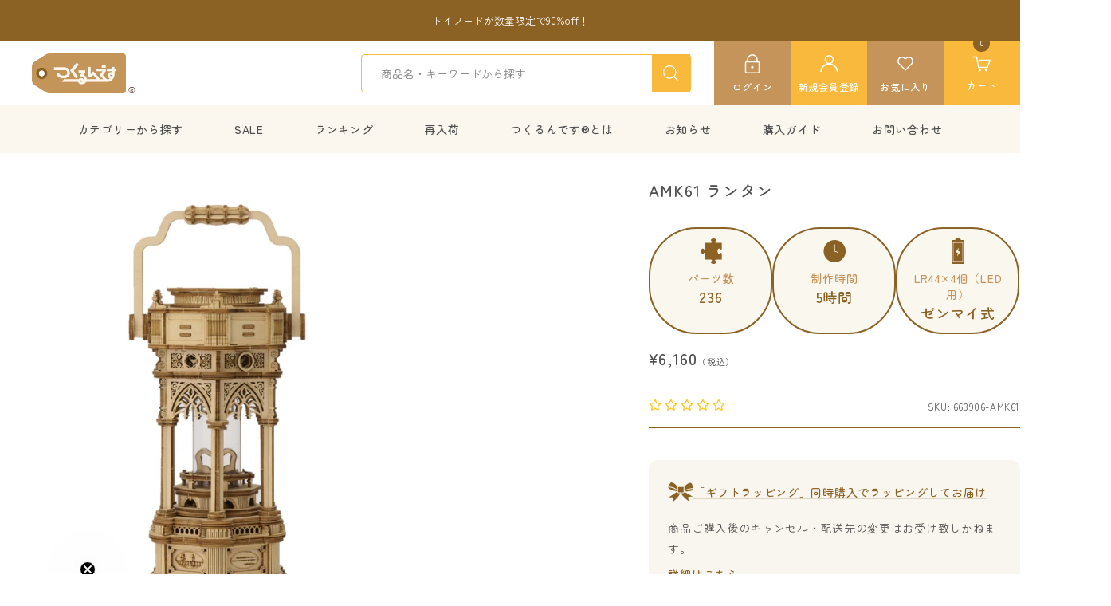

--- FILE ---
content_type: text/html; charset=utf-8
request_url: https://www.tukurundesu.com/products/663906-AMK61
body_size: 52845
content:
<!doctype html><html class="no-js" lang="ja" dir="ltr">
  <head>
    <meta charset="utf-8">
    <meta name="viewport" content="width=device-width, initial-scale=1.0, height=device-height, minimum-scale=1.0, maximum-scale=1.0">
    <meta name="theme-color" content="#fbf7ee">

    <title>663906-AMK61</title><meta name="description" content="世界で人気の3Dパズルが日本語説明書付きで登場！お子様から大人まで楽しめるウッドパズル。 ”オルゴールとLED付き”が魅力のウッドパズル。ゼンマイを巻くとオルゴールのメロディーに合わせて、ランタンの中心部が回転する仕掛けになっています！上部には小さな小物入れも付いています♪インテリアとしても活躍する、精巧なデザインのウッドパズルです！ このキットは、カット済みウッドシートとサンドペーパーが入ったオールインワン組み立てキット。特殊な道具も不要なのでプレゼントにもオススメです！ ●曲名：Brahms&#39; Lullaby"><link rel="canonical" href="https://www.tukurundesu.com/products/663906-amk61"><link rel="shortcut icon" href="//www.tukurundesu.com/cdn/shop/files/logo-square.png?v=1686800024&width=96" type="image/png"><link rel="preconnect" href="https://cdn.shopify.com">
    <link rel="dns-prefetch" href="https://productreviews.shopifycdn.com">
    <link rel="dns-prefetch" href="https://www.google-analytics.com"><link rel="preconnect" href="https://fonts.shopifycdn.com" crossorigin><link rel="preload" as="style" href="//www.tukurundesu.com/cdn/shop/t/10/assets/theme.css?v=12962571399263327001747142599">
    <link rel="preload" as="style" href="//www.tukurundesu.com/cdn/shop/t/10/assets/custom.css?v=181327571104506290001760058304">
    
    <link rel="preload" as="script" href="//www.tukurundesu.com/cdn/shop/t/10/assets/vendor.js?v=32643890569905814191742979208">
    <link rel="preload" as="script" href="//www.tukurundesu.com/cdn/shop/t/10/assets/theme.js?v=108561701893297286041742979208"><link rel="preload" as="fetch" href="/products/663906-amk61.js" crossorigin><link rel="preload" as="script" href="//www.tukurundesu.com/cdn/shop/t/10/assets/flickity.js?v=176646718982628074891742979208"><meta property="og:type" content="product">
  <meta property="og:title" content="AMK61 ランタン">
  <meta property="product:price:amount" content="6,160">
  <meta property="product:price:currency" content="JPY">
  <meta property="product:availability" content="in stock"><meta property="og:image" content="http://www.tukurundesu.com/cdn/shop/products/product-250898.jpg?v=1723110259&width=1024">
  <meta property="og:image:secure_url" content="https://www.tukurundesu.com/cdn/shop/products/product-250898.jpg?v=1723110259&width=1024">
  <meta property="og:image:width" content="2048">
  <meta property="og:image:height" content="2048"><meta property="og:description" content="世界で人気の3Dパズルが日本語説明書付きで登場！お子様から大人まで楽しめるウッドパズル。 ”オルゴールとLED付き”が魅力のウッドパズル。ゼンマイを巻くとオルゴールのメロディーに合わせて、ランタンの中心部が回転する仕掛けになっています！上部には小さな小物入れも付いています♪インテリアとしても活躍する、精巧なデザインのウッドパズルです！ このキットは、カット済みウッドシートとサンドペーパーが入ったオールインワン組み立てキット。特殊な道具も不要なのでプレゼントにもオススメです！ ●曲名：Brahms&#39; Lullaby"><meta property="og:url" content="https://www.tukurundesu.com/products/663906-amk61">
<meta property="og:site_name" content="つくるんです公式"><meta name="twitter:card" content="summary"><meta name="twitter:title" content="AMK61 ランタン">
  <meta name="twitter:description" content="世界で人気の3Dパズルが日本語説明書付きで登場！お子様から大人まで楽しめるウッドパズル。

”オルゴールとLED付き”が魅力のウッドパズル。ゼンマイを巻くとオルゴールのメロディーに合わせて、ランタンの中心部が回転する仕掛けになっています！上部には小さな小物入れも付いています♪インテリアとしても活躍する、精巧なデザインのウッドパズルです！
このキットは、カット済みウッドシートとサンドペーパーが入ったオールインワン組み立てキット。特殊な道具も不要なのでプレゼントにもオススメです！
●曲名：Brahms&#39; Lullaby"><meta name="twitter:image" content="https://www.tukurundesu.com/cdn/shop/products/product-250898.jpg?v=1723110259&width=1200">
  <meta name="twitter:image:alt" content="ランタン - つくるんです公式">
    <script type="application/ld+json">{"@context":"http:\/\/schema.org\/","@id":"\/products\/663906-amk61#product","@type":"Product","brand":{"@type":"Brand","name":"tukurundesu"},"category":"オルゴール","description":"世界で人気の3Dパズルが日本語説明書付きで登場！お子様から大人まで楽しめるウッドパズル。\n\n”オルゴールとLED付き”が魅力のウッドパズル。ゼンマイを巻くとオルゴールのメロディーに合わせて、ランタンの中心部が回転する仕掛けになっています！上部には小さな小物入れも付いています♪インテリアとしても活躍する、精巧なデザインのウッドパズルです！\nこのキットは、カット済みウッドシートとサンドペーパーが入ったオールインワン組み立てキット。特殊な道具も不要なのでプレゼントにもオススメです！\n●曲名：Brahms' Lullaby","image":"https:\/\/www.tukurundesu.com\/cdn\/shop\/products\/product-250898.jpg?v=1723110259\u0026width=1920","name":"AMK61 ランタン","offers":{"@id":"\/products\/663906-amk61?variant=43166189879543#offer","@type":"Offer","availability":"http:\/\/schema.org\/InStock","price":"6160","priceCurrency":"JPY","url":"https:\/\/www.tukurundesu.com\/products\/663906-amk61?variant=43166189879543"},"sku":"663906-AMK61","url":"https:\/\/www.tukurundesu.com\/products\/663906-amk61"}</script><script type="application/ld+json">
  {
    "@context": "https://schema.org",
    "@type": "BreadcrumbList",
    "itemListElement": [{
        "@type": "ListItem",
        "position": 1,
        "name": "TOP",
        "item": "https://www.tukurundesu.com"
      },{
            "@type": "ListItem",
            "position": 2,
            "name": "AMK61 ランタン",
            "item": "https://www.tukurundesu.com/products/663906-amk61"
          }]
  }
</script>
    <link rel="preload" href="//www.tukurundesu.com/cdn/fonts/zen_maru_gothic/zenmarugothic_n4.d24d7d4b2cd2584cb1478701c63359b627944b22.woff2" as="font" type="font/woff2" crossorigin><link rel="preload" href="//www.tukurundesu.com/cdn/fonts/zen_maru_gothic/zenmarugothic_n4.d24d7d4b2cd2584cb1478701c63359b627944b22.woff2" as="font" type="font/woff2" crossorigin><style>
  /* Typography (heading) */
  @font-face {
  font-family: "Zen Maru Gothic";
  font-weight: 400;
  font-style: normal;
  font-display: swap;
  src: url("//www.tukurundesu.com/cdn/fonts/zen_maru_gothic/zenmarugothic_n4.d24d7d4b2cd2584cb1478701c63359b627944b22.woff2") format("woff2"),
       url("//www.tukurundesu.com/cdn/fonts/zen_maru_gothic/zenmarugothic_n4.e1d4424aa50ca093c4878e9448afe7a5023d457a.woff") format("woff");
}

/* Typography (body) */
  @font-face {
  font-family: "Zen Maru Gothic";
  font-weight: 400;
  font-style: normal;
  font-display: swap;
  src: url("//www.tukurundesu.com/cdn/fonts/zen_maru_gothic/zenmarugothic_n4.d24d7d4b2cd2584cb1478701c63359b627944b22.woff2") format("woff2"),
       url("//www.tukurundesu.com/cdn/fonts/zen_maru_gothic/zenmarugothic_n4.e1d4424aa50ca093c4878e9448afe7a5023d457a.woff") format("woff");
}

@font-face {
  font-family: "Zen Maru Gothic";
  font-weight: 500;
  font-style: normal;
  font-display: swap;
  src: url("//www.tukurundesu.com/cdn/fonts/zen_maru_gothic/zenmarugothic_n5.d03fd16a77dec18fbd4250628b65e3169701e809.woff2") format("woff2"),
       url("//www.tukurundesu.com/cdn/fonts/zen_maru_gothic/zenmarugothic_n5.3569cca06c6fdb5a0c37b5731e1da8bf35dbfc99.woff") format("woff");
}

:root {--heading-color: 78, 78, 78;
    --text-color: 78, 78, 78;
    --background: 255, 255, 255;
    --secondary-background: 251, 247, 238;
    --border-color: 228, 228, 228;
    --border-color-darker: 184, 184, 184;
    --success-color: 46, 158, 123;
    --success-background: 213, 236, 229;
    --error-color: 222, 42, 42;
    --error-background: 253, 240, 240;
    --primary-button-background: 139, 97, 36;
    --primary-button-text-color: 255, 255, 255;
    --secondary-button-background: 196, 148, 90;
    --secondary-button-text-color: 78, 78, 78;
    --product-star-rating: 248, 185, 61;
    --product-on-sale-accent: 223, 88, 87;
    --product-sold-out-accent: 111, 113, 155;
    --product-custom-label-background: 196, 148, 90;
    --product-custom-label-text-color: 0, 0, 0;
    --product-custom-label-2-background: 55, 131, 89;
    --product-custom-label-2-text-color: 255, 255, 255;
    --product-low-stock-text-color: 223, 88, 87;
    --product-in-stock-text-color: 139, 97, 36;
    --loading-bar-background: 78, 78, 78;

    /* We duplicate some "base" colors as root colors, which is useful to use on drawer elements or popover without. Those should not be overridden to avoid issues */
    --root-heading-color: 78, 78, 78;
    --root-text-color: 78, 78, 78;
    --root-background: 255, 255, 255;
    --root-border-color: 228, 228, 228;
    --root-primary-button-background: 139, 97, 36;
    --root-primary-button-text-color: 255, 255, 255;

    --base-font-size: 14px;
    --heading-font-family: "Zen Maru Gothic";
    --heading-font-weight: 400;
    --heading-font-style: normal;
    --heading-text-transform: normal;
    --text-font-family: "Zen Maru Gothic";
    --text-font-weight: 400;
    --text-font-style: normal;
    --text-font-bold-weight: 500;

    /* Typography (font size) */
    --heading-xxsmall-font-size: 11px;
    --heading-xsmall-font-size: 11px;
    --heading-small-font-size: 12px;
    --heading-large-font-size: 36px;
    --heading-h1-font-size: 36px;
    --heading-h2-font-size: 30px;
    --heading-h3-font-size: 26px;
    --heading-h4-font-size: 24px;
    --heading-h5-font-size: 20px;
    --heading-h6-font-size: 16px;

    /* Control the look and feel of the theme by changing radius of various elements */
    --button-border-radius: 0px;
    --block-border-radius: 0px;
    --block-border-radius-reduced: 0px;
    --color-swatch-border-radius: 0px;

    /* Button size */
    --button-height: 48px;
    --button-small-height: 40px;

    /* Form related */
    --form-input-field-height: 48px;
    --form-input-gap: 16px;
    --form-submit-margin: 24px;

    /* Product listing related variables */
    --product-list-block-spacing: 32px;

    /* Video related */
    --play-button-background: 255, 255, 255;
    --play-button-arrow: 78, 78, 78;

    /* RTL support */
    --transform-logical-flip: 1;
    --transform-origin-start: left;
    --transform-origin-end: right;

    /* Other */
    --zoom-cursor-svg-url: url(//www.tukurundesu.com/cdn/shop/t/10/assets/zoom-cursor.svg?v=154218868808541546821746592031);
    --arrow-right-svg-url: url(//www.tukurundesu.com/cdn/shop/t/10/assets/arrow-right.svg?v=12760217468831739161746592031);
    --arrow-left-svg-url: url(//www.tukurundesu.com/cdn/shop/t/10/assets/arrow-left.svg?v=160742495493030123021746592031);

    /* Some useful variables that we can reuse in our CSS. Some explanation are needed for some of them:
       - container-max-width-minus-gutters: represents the container max width without the edge gutters
       - container-outer-width: considering the screen width, represent all the space outside the container
       - container-outer-margin: same as container-outer-width but get set to 0 inside a container
       - container-inner-width: the effective space inside the container (minus gutters)
       - grid-column-width: represents the width of a single column of the grid
       - vertical-breather: this is a variable that defines the global "spacing" between sections, and inside the section
                            to create some "breath" and minimum spacing
     */
    --container-max-width: 1600px;
    --container-gutter: 24px;
    --container-max-width-minus-gutters: calc(var(--container-max-width) - (var(--container-gutter)) * 2);
    --container-outer-width: max(calc((100vw - var(--container-max-width-minus-gutters)) / 2), var(--container-gutter));
    --container-outer-margin: var(--container-outer-width);
    --container-inner-width: calc(100vw - var(--container-outer-width) * 2);

    --grid-column-count: 10;
    --grid-gap: 24px;
    --grid-column-width: calc((100vw - var(--container-outer-width) * 2 - var(--grid-gap) * (var(--grid-column-count) - 1)) / var(--grid-column-count));

    --vertical-breather: 48px;
    --vertical-breather-tight: 48px;

    /* Shopify related variables */
    --payment-terms-background-color: #ffffff;
  }

  @media screen and (min-width: 741px) {
    :root {
      --container-gutter: 40px;
      --grid-column-count: 20;
      --vertical-breather: 64px;
      --vertical-breather-tight: 64px;

      /* Typography (font size) */
      --heading-xsmall-font-size: 12px;
      --heading-small-font-size: 13px;
      --heading-large-font-size: 52px;
      --heading-h1-font-size: 48px;
      --heading-h2-font-size: 38px;
      --heading-h3-font-size: 32px;
      --heading-h4-font-size: 24px;
      --heading-h5-font-size: 20px;
      --heading-h6-font-size: 18px;

      /* Form related */
      --form-input-field-height: 52px;
      --form-submit-margin: 32px;

      /* Button size */
      --button-height: 52px;
      --button-small-height: 44px;
    }
  }

  @media screen and (min-width: 1200px) {
    :root {
      --vertical-breather: 80px;
      --vertical-breather-tight: 64px;
      --product-list-block-spacing: 48px;

      /* Typography */
      --heading-large-font-size: 64px;
      --heading-h1-font-size: 56px;
      --heading-h2-font-size: 48px;
      --heading-h3-font-size: 36px;
      --heading-h4-font-size: 30px;
      --heading-h5-font-size: 24px;
      --heading-h6-font-size: 18px;
    }
  }

  @media screen and (min-width: 1600px) {
    :root {
      --vertical-breather: 90px;
      --vertical-breather-tight: 64px;
    }
  }
</style>
    <script>
  // This allows to expose several variables to the global scope, to be used in scripts
  window.themeVariables = {
    settings: {
      direction: "ltr",
      pageType: "product",
      cartCount: 0,
      moneyFormat: "¥{{amount_no_decimals}}",
      moneyWithCurrencyFormat: "¥{{amount_no_decimals}} JPY",
      showVendor: false,
      discountMode: "percentage",
      currencyCodeEnabled: false,
      cartType: "message",
      cartCurrency: "JPY",
      mobileZoomFactor: 2.5
    },

    routes: {
      host: "www.tukurundesu.com",
      rootUrl: "\/",
      rootUrlWithoutSlash: '',
      cartUrl: "\/cart",
      cartAddUrl: "\/cart\/add",
      cartChangeUrl: "\/cart\/change",
      searchUrl: "\/search",
      predictiveSearchUrl: "\/search\/suggest",
      productRecommendationsUrl: "\/recommendations\/products"
    },

    strings: {
      accessibilityDelete: "削除",
      accessibilityClose: "閉じる",
      collectionSoldOut: "売り切れ",
      collectionDiscount: "@savings@OFF",
      productSalePrice: "セール価格",
      productRegularPrice: "通常価格",
      productFormUnavailable: "選択不可能",
      productFormSoldOut: "売り切れ",
      productFormPreOrder: "先行予約",
      productFormAddToCart: "カートに追加",
      searchNoResults: "結果は見つかりませんでした",
      searchNewSearch: "新規検索",
      searchProducts: "商品",
      searchArticles: "ジャーナル",
      searchPages: "ページ",
      searchCollections: "コレクション一覧",
      cartViewCart: "カートを見る",
      cartItemAdded: "アイテムがカートに追加されました！",
      cartItemAddedShort: "カートに追加されました！",
      cartAddOrderNote: "注文メモの追加",
      cartEditOrderNote: "注文メモを編集する",
      shippingEstimatorNoResults: "申し訳ありませんが、お客様のご住所への発送は現在行っておりません",
      shippingEstimatorOneResult: "お客様のご住所には1つの配送料金が適用されます:",
      shippingEstimatorMultipleResults: "お客様のご住所に合わせて、複数の配送料金が選択できます:",
      shippingEstimatorError: "配送料金の取得中に1つ以上のエラーが発生しました:"
    },

    libs: {
      flickity: "\/\/www.tukurundesu.com\/cdn\/shop\/t\/10\/assets\/flickity.js?v=176646718982628074891742979208",
      photoswipe: "\/\/www.tukurundesu.com\/cdn\/shop\/t\/10\/assets\/photoswipe.js?v=132268647426145925301742979208",
      qrCode: "\/\/www.tukurundesu.com\/cdn\/shopifycloud\/storefront\/assets\/themes_support\/vendor\/qrcode-3f2b403b.js"
    },

    breakpoints: {
      phone: 'screen and (max-width: 740px)',
      tablet: 'screen and (min-width: 741px) and (max-width: 999px)',
      tabletAndUp: 'screen and (min-width: 741px)',
      pocket: 'screen and (max-width: 999px)',
      lap: 'screen and (min-width: 1000px) and (max-width: 1199px)',
      lapAndUp: 'screen and (min-width: 1000px)',
      desktop: 'screen and (min-width: 1200px)',
      wide: 'screen and (min-width: 1400px)'
    }
  };

  window.addEventListener('pageshow', async () => {
    const cartContent = await (await fetch(`${window.themeVariables.routes.cartUrl}.js`, {cache: 'reload'})).json();
    document.documentElement.dispatchEvent(new CustomEvent('cart:refresh', {detail: {cart: cartContent}}));
  });

  if ('noModule' in HTMLScriptElement.prototype) {
    // Old browsers (like IE) that does not support module will be considered as if not executing JS at all
    document.documentElement.className = document.documentElement.className.replace('no-js', 'js');

    requestAnimationFrame(() => {
      const viewportHeight = (window.visualViewport ? window.visualViewport.height : document.documentElement.clientHeight);
      document.documentElement.style.setProperty('--window-height',viewportHeight + 'px');
    });
  }// We save the product ID in local storage to be eventually used for recently viewed section
    try {
      const items = JSON.parse(localStorage.getItem('theme:recently-viewed-products') || '[]');

      // We check if the current product already exists, and if it does not, we add it at the start
      if (!items.includes(7746507210999)) {
        items.unshift(7746507210999);
      }

      localStorage.setItem('theme:recently-viewed-products', JSON.stringify(items.slice(0, 20)));
    } catch (e) {
      // Safari in private mode does not allow setting item, we silently fail
    }</script>

    <link rel="stylesheet" href="//www.tukurundesu.com/cdn/shop/t/10/assets/theme.css?v=12962571399263327001747142599">
    <link rel="stylesheet" href="//www.tukurundesu.com/cdn/shop/t/10/assets/custom.css?v=181327571104506290001760058304">
    

    <script src="//www.tukurundesu.com/cdn/shop/t/10/assets/vendor.js?v=32643890569905814191742979208" defer></script>
    <script src="//www.tukurundesu.com/cdn/shop/t/10/assets/theme.js?v=108561701893297286041742979208" defer></script>
    <script src="//www.tukurundesu.com/cdn/shop/t/10/assets/custom.js?v=180692860931354360741747017051" defer></script>

    <script>window.performance && window.performance.mark && window.performance.mark('shopify.content_for_header.start');</script><meta name="google-site-verification" content="WEJgvkoHxwsBnmnnDO1pBTcqgi6U_vRrvo-kd8J26RM">
<meta id="shopify-digital-wallet" name="shopify-digital-wallet" content="/43994120346/digital_wallets/dialog">
<meta name="shopify-checkout-api-token" content="3a21c26bb0833a2f15393c89004a75ff">
<link rel="alternate" type="application/json+oembed" href="https://www.tukurundesu.com/products/663906-amk61.oembed">
<script async="async" src="/checkouts/internal/preloads.js?locale=ja-JP"></script>
<script id="apple-pay-shop-capabilities" type="application/json">{"shopId":43994120346,"countryCode":"JP","currencyCode":"JPY","merchantCapabilities":["supports3DS"],"merchantId":"gid:\/\/shopify\/Shop\/43994120346","merchantName":"つくるんです公式","requiredBillingContactFields":["postalAddress","email","phone"],"requiredShippingContactFields":["postalAddress","email","phone"],"shippingType":"shipping","supportedNetworks":["visa","masterCard","amex"],"total":{"type":"pending","label":"つくるんです公式","amount":"1.00"},"shopifyPaymentsEnabled":true,"supportsSubscriptions":true}</script>
<script id="shopify-features" type="application/json">{"accessToken":"3a21c26bb0833a2f15393c89004a75ff","betas":["rich-media-storefront-analytics"],"domain":"www.tukurundesu.com","predictiveSearch":false,"shopId":43994120346,"locale":"ja"}</script>
<script>var Shopify = Shopify || {};
Shopify.shop = "tukurundesu.myshopify.com";
Shopify.locale = "ja";
Shopify.currency = {"active":"JPY","rate":"1.0"};
Shopify.country = "JP";
Shopify.theme = {"name":"ByR6B_custom","id":167684833527,"schema_name":"Focal","schema_version":"12.4.0","theme_store_id":714,"role":"main"};
Shopify.theme.handle = "null";
Shopify.theme.style = {"id":null,"handle":null};
Shopify.cdnHost = "www.tukurundesu.com/cdn";
Shopify.routes = Shopify.routes || {};
Shopify.routes.root = "/";</script>
<script type="module">!function(o){(o.Shopify=o.Shopify||{}).modules=!0}(window);</script>
<script>!function(o){function n(){var o=[];function n(){o.push(Array.prototype.slice.apply(arguments))}return n.q=o,n}var t=o.Shopify=o.Shopify||{};t.loadFeatures=n(),t.autoloadFeatures=n()}(window);</script>
<script id="shop-js-analytics" type="application/json">{"pageType":"product"}</script>
<script defer="defer" async type="module" src="//www.tukurundesu.com/cdn/shopifycloud/shop-js/modules/v2/client.init-shop-cart-sync_Cun6Ba8E.ja.esm.js"></script>
<script defer="defer" async type="module" src="//www.tukurundesu.com/cdn/shopifycloud/shop-js/modules/v2/chunk.common_DGWubyOB.esm.js"></script>
<script type="module">
  await import("//www.tukurundesu.com/cdn/shopifycloud/shop-js/modules/v2/client.init-shop-cart-sync_Cun6Ba8E.ja.esm.js");
await import("//www.tukurundesu.com/cdn/shopifycloud/shop-js/modules/v2/chunk.common_DGWubyOB.esm.js");

  window.Shopify.SignInWithShop?.initShopCartSync?.({"fedCMEnabled":true,"windoidEnabled":true});

</script>
<script>(function() {
  var isLoaded = false;
  function asyncLoad() {
    if (isLoaded) return;
    isLoaded = true;
    var urls = ["https:\/\/asia-northeast1-affiliate-pr.cloudfunctions.net\/script?shop=tukurundesu.myshopify.com","https:\/\/cdn.opinew.com\/js\/opinew-active.js?shop=tukurundesu.myshopify.com","https:\/\/cks3.amplifiedcdn.com\/ckjs.production.min.js?unique_id=tukurundesu.myshopify.com\u0026shop=tukurundesu.myshopify.com","https:\/\/ccjs.amplifiedcdn.com\/ccjs.umd.js?unique_id=tukurundesu.myshopify.com\u0026shop=tukurundesu.myshopify.com","https:\/\/cdn.nfcube.com\/instafeed-592d8c7e3170641f590ed7a63549232a.js?shop=tukurundesu.myshopify.com","\/\/cdn.shopify.com\/proxy\/648edef9830c60551d8e506bb2bfb6b824221be27b0a2189c516a257bec4ff85\/app-service-dot-mikawaya-prod.an.r.appspot.com\/order_status_page.js?shop=tukurundesu.myshopify.com\u0026sp-cache-control=cHVibGljLCBtYXgtYWdlPTkwMA"];
    for (var i = 0; i < urls.length; i++) {
      var s = document.createElement('script');
      s.type = 'text/javascript';
      s.async = true;
      s.src = urls[i];
      var x = document.getElementsByTagName('script')[0];
      x.parentNode.insertBefore(s, x);
    }
  };
  if(window.attachEvent) {
    window.attachEvent('onload', asyncLoad);
  } else {
    window.addEventListener('load', asyncLoad, false);
  }
})();</script>
<script id="__st">var __st={"a":43994120346,"offset":32400,"reqid":"7db8e21b-bcbd-48a1-9652-e75abdd1d8f0-1768811464","pageurl":"www.tukurundesu.com\/products\/663906-AMK61","u":"967105d431ce","p":"product","rtyp":"product","rid":7746507210999};</script>
<script>window.ShopifyPaypalV4VisibilityTracking = true;</script>
<script id="captcha-bootstrap">!function(){'use strict';const t='contact',e='account',n='new_comment',o=[[t,t],['blogs',n],['comments',n],[t,'customer']],c=[[e,'customer_login'],[e,'guest_login'],[e,'recover_customer_password'],[e,'create_customer']],r=t=>t.map((([t,e])=>`form[action*='/${t}']:not([data-nocaptcha='true']) input[name='form_type'][value='${e}']`)).join(','),a=t=>()=>t?[...document.querySelectorAll(t)].map((t=>t.form)):[];function s(){const t=[...o],e=r(t);return a(e)}const i='password',u='form_key',d=['recaptcha-v3-token','g-recaptcha-response','h-captcha-response',i],f=()=>{try{return window.sessionStorage}catch{return}},m='__shopify_v',_=t=>t.elements[u];function p(t,e,n=!1){try{const o=window.sessionStorage,c=JSON.parse(o.getItem(e)),{data:r}=function(t){const{data:e,action:n}=t;return t[m]||n?{data:e,action:n}:{data:t,action:n}}(c);for(const[e,n]of Object.entries(r))t.elements[e]&&(t.elements[e].value=n);n&&o.removeItem(e)}catch(o){console.error('form repopulation failed',{error:o})}}const l='form_type',E='cptcha';function T(t){t.dataset[E]=!0}const w=window,h=w.document,L='Shopify',v='ce_forms',y='captcha';let A=!1;((t,e)=>{const n=(g='f06e6c50-85a8-45c8-87d0-21a2b65856fe',I='https://cdn.shopify.com/shopifycloud/storefront-forms-hcaptcha/ce_storefront_forms_captcha_hcaptcha.v1.5.2.iife.js',D={infoText:'hCaptchaによる保護',privacyText:'プライバシー',termsText:'利用規約'},(t,e,n)=>{const o=w[L][v],c=o.bindForm;if(c)return c(t,g,e,D).then(n);var r;o.q.push([[t,g,e,D],n]),r=I,A||(h.body.append(Object.assign(h.createElement('script'),{id:'captcha-provider',async:!0,src:r})),A=!0)});var g,I,D;w[L]=w[L]||{},w[L][v]=w[L][v]||{},w[L][v].q=[],w[L][y]=w[L][y]||{},w[L][y].protect=function(t,e){n(t,void 0,e),T(t)},Object.freeze(w[L][y]),function(t,e,n,w,h,L){const[v,y,A,g]=function(t,e,n){const i=e?o:[],u=t?c:[],d=[...i,...u],f=r(d),m=r(i),_=r(d.filter((([t,e])=>n.includes(e))));return[a(f),a(m),a(_),s()]}(w,h,L),I=t=>{const e=t.target;return e instanceof HTMLFormElement?e:e&&e.form},D=t=>v().includes(t);t.addEventListener('submit',(t=>{const e=I(t);if(!e)return;const n=D(e)&&!e.dataset.hcaptchaBound&&!e.dataset.recaptchaBound,o=_(e),c=g().includes(e)&&(!o||!o.value);(n||c)&&t.preventDefault(),c&&!n&&(function(t){try{if(!f())return;!function(t){const e=f();if(!e)return;const n=_(t);if(!n)return;const o=n.value;o&&e.removeItem(o)}(t);const e=Array.from(Array(32),(()=>Math.random().toString(36)[2])).join('');!function(t,e){_(t)||t.append(Object.assign(document.createElement('input'),{type:'hidden',name:u})),t.elements[u].value=e}(t,e),function(t,e){const n=f();if(!n)return;const o=[...t.querySelectorAll(`input[type='${i}']`)].map((({name:t})=>t)),c=[...d,...o],r={};for(const[a,s]of new FormData(t).entries())c.includes(a)||(r[a]=s);n.setItem(e,JSON.stringify({[m]:1,action:t.action,data:r}))}(t,e)}catch(e){console.error('failed to persist form',e)}}(e),e.submit())}));const S=(t,e)=>{t&&!t.dataset[E]&&(n(t,e.some((e=>e===t))),T(t))};for(const o of['focusin','change'])t.addEventListener(o,(t=>{const e=I(t);D(e)&&S(e,y())}));const B=e.get('form_key'),M=e.get(l),P=B&&M;t.addEventListener('DOMContentLoaded',(()=>{const t=y();if(P)for(const e of t)e.elements[l].value===M&&p(e,B);[...new Set([...A(),...v().filter((t=>'true'===t.dataset.shopifyCaptcha))])].forEach((e=>S(e,t)))}))}(h,new URLSearchParams(w.location.search),n,t,e,['guest_login'])})(!0,!0)}();</script>
<script integrity="sha256-4kQ18oKyAcykRKYeNunJcIwy7WH5gtpwJnB7kiuLZ1E=" data-source-attribution="shopify.loadfeatures" defer="defer" src="//www.tukurundesu.com/cdn/shopifycloud/storefront/assets/storefront/load_feature-a0a9edcb.js" crossorigin="anonymous"></script>
<script data-source-attribution="shopify.dynamic_checkout.dynamic.init">var Shopify=Shopify||{};Shopify.PaymentButton=Shopify.PaymentButton||{isStorefrontPortableWallets:!0,init:function(){window.Shopify.PaymentButton.init=function(){};var t=document.createElement("script");t.src="https://www.tukurundesu.com/cdn/shopifycloud/portable-wallets/latest/portable-wallets.ja.js",t.type="module",document.head.appendChild(t)}};
</script>
<script data-source-attribution="shopify.dynamic_checkout.buyer_consent">
  function portableWalletsHideBuyerConsent(e){var t=document.getElementById("shopify-buyer-consent"),n=document.getElementById("shopify-subscription-policy-button");t&&n&&(t.classList.add("hidden"),t.setAttribute("aria-hidden","true"),n.removeEventListener("click",e))}function portableWalletsShowBuyerConsent(e){var t=document.getElementById("shopify-buyer-consent"),n=document.getElementById("shopify-subscription-policy-button");t&&n&&(t.classList.remove("hidden"),t.removeAttribute("aria-hidden"),n.addEventListener("click",e))}window.Shopify?.PaymentButton&&(window.Shopify.PaymentButton.hideBuyerConsent=portableWalletsHideBuyerConsent,window.Shopify.PaymentButton.showBuyerConsent=portableWalletsShowBuyerConsent);
</script>
<script data-source-attribution="shopify.dynamic_checkout.cart.bootstrap">document.addEventListener("DOMContentLoaded",(function(){function t(){return document.querySelector("shopify-accelerated-checkout-cart, shopify-accelerated-checkout")}if(t())Shopify.PaymentButton.init();else{new MutationObserver((function(e,n){t()&&(Shopify.PaymentButton.init(),n.disconnect())})).observe(document.body,{childList:!0,subtree:!0})}}));
</script>
<script id='scb4127' type='text/javascript' async='' src='https://www.tukurundesu.com/cdn/shopifycloud/privacy-banner/storefront-banner.js'></script><link id="shopify-accelerated-checkout-styles" rel="stylesheet" media="screen" href="https://www.tukurundesu.com/cdn/shopifycloud/portable-wallets/latest/accelerated-checkout-backwards-compat.css" crossorigin="anonymous">
<style id="shopify-accelerated-checkout-cart">
        #shopify-buyer-consent {
  margin-top: 1em;
  display: inline-block;
  width: 100%;
}

#shopify-buyer-consent.hidden {
  display: none;
}

#shopify-subscription-policy-button {
  background: none;
  border: none;
  padding: 0;
  text-decoration: underline;
  font-size: inherit;
  cursor: pointer;
}

#shopify-subscription-policy-button::before {
  box-shadow: none;
}

      </style>

<script>window.performance && window.performance.mark && window.performance.mark('shopify.content_for_header.end');</script>
  <link rel="preload" href="https://cdn.opinew.com/styles/opw-icons/style.css" as="style" onload="this.onload=null;this.rel='stylesheet'">
    <noscript><link rel="stylesheet" href="https://cdn.opinew.com/styles/opw-icons/style.css"></noscript>
<style id='opinew_product_plugin_css'>
    .opinew-stars-plugin-product .opinew-star-plugin-inside .stars-color, 
    .opinew-stars-plugin-product .stars-color, 
    .stars-color {
        color:#FFC617 !important;
    }
    .opinew-stars-plugin-link {
        cursor: pointer;
    }
    .opinew-no-reviews-stars-plugin:hover {
        color: #C45500;
    }
    
    .opw-widget-wrapper-default {
        max-width: 1200px;
        margin: 0 auto;
    }
    
            #opinew-stars-plugin-product {
                text-align:left;
            }
            
            .opinew-stars-plugin-product-list {
                text-align:left;
            }
             .opinew-star-plugin-inside i.opw-noci:empty{display:inherit!important}#opinew_all_reviews_plugin_app:empty,#opinew_badge_plugin_app:empty,#opinew_carousel_plugin_app:empty,#opinew_product_floating_widget:empty,#opinew_product_plugin_app:empty,#opinew_review_request_app:empty,.opinew-all-reviews-plugin-dynamic:empty,.opinew-badge-plugin-dynamic:empty,.opinew-carousel-plugin-dynamic:empty,.opinew-product-plugin-dynamic:empty,.opinew-review-request-dynamic:empty,.opw-dynamic-stars-collection:empty,.opw-dynamic-stars:empty{display:block!important} #opinew-reviews-product-page-code {
  margin-bottom:1em;
}

#opw-review-request-form .opw-add-review-image-container label {
    line-height: 130%;
    border-radius: 50px;
}

#opw-review-request-form .opw-add-review-image-container label i ,
#opw-review-request-form .opw-add-review-image-container label div {
    color:#fff;
    font-weight: normal;
    padding: .25em 2em;
}

.review-image-preview-container button {
    border-radius: 50px;
    color: #fff!important;
    font-weight: normal!important;
    padding: .5em 4em!important;
}

.opw-bethefirst-text  {
 padding:1em 0;
}

.thank-you-page img {
    max-width: 100px;
    margin: 1em auto!important;
    display:none;
}

.thank-you-page h2:after {
    content: "反映は数分ほど時間がかかります。";
    display: block;
    font-size: 16px;
    padding: 1em 0;
}

#opw-review-request-form label[for="review-body"] {
    display: none!important;
}

#opw-review-request-form label[for="username"]:after {
    content: "（ニックネーム可）";
    font-size: 11px;
} </style>
<meta id='opinew_config_container'  data-opwconfig='{&quot;server_url&quot;: &quot;https://api.opinew.com&quot;, &quot;shop&quot;: {&quot;id&quot;: 22215, &quot;name&quot;: &quot;\u3064\u304f\u308b\u3093\u3067\u3059\u516c\u5f0f&quot;, &quot;public_api_key&quot;: &quot;MW9RG00EXIBN9HBK7B3M&quot;, &quot;logo_url&quot;: null}, &quot;permissions&quot;: {&quot;no_branding&quot;: false, &quot;up_to3_photos&quot;: false, &quot;up_to5_photos&quot;: false, &quot;q_and_a&quot;: false, &quot;video_reviews&quot;: false, &quot;optimised_images&quot;: false, &quot;link_shops_single&quot;: false, &quot;link_shops_double&quot;: false, &quot;link_shops_unlimited&quot;: false, &quot;bazaarvoice_integration&quot;: false}, &quot;review_publishing&quot;: &quot;email&quot;, &quot;badge_shop_reviews_link&quot;: &quot;http://api.opinew.com/shop-reviews/22215&quot;, &quot;stars_color_product_and_collections&quot;: &quot;#FFC617&quot;, &quot;theme_transparent_color&quot;: &quot;initial&quot;, &quot;navbar_color&quot;: &quot;#FFFFFFFF&quot;, &quot;questions_and_answers_active&quot;: false, &quot;number_reviews_per_page&quot;: 4, &quot;show_customer_images_section&quot;: true, &quot;display_stars_if_no_reviews&quot;: true, &quot;stars_alignment_product_page&quot;: &quot;left&quot;, &quot;stars_alignment_product_page_mobile&quot;: &quot;center&quot;, &quot;stars_alignment_collections&quot;: &quot;left&quot;, &quot;stars_alignment_collections_mobile&quot;: &quot;center&quot;, &quot;badge_stars_color&quot;: &quot;#ffc617&quot;, &quot;badge_border_color&quot;: &quot;#dae1e7&quot;, &quot;badge_background_color&quot;: &quot;#ffffff&quot;, &quot;badge_text_color&quot;: &quot;#3C3C3C&quot;, &quot;badge_secondary_text_color&quot;: &quot;#606f7b&quot;, &quot;carousel_theme_style&quot;: &quot;card&quot;, &quot;carousel_stars_color&quot;: &quot;#FFC617&quot;, &quot;carousel_border_color&quot;: &quot;#c5c5c5&quot;, &quot;carousel_background_color&quot;: &quot;#ffffff00&quot;, &quot;carousel_controls_color&quot;: &quot;#5a5a5a&quot;, &quot;carousel_verified_badge_color&quot;: &quot;#38c172&quot;, &quot;carousel_text_color&quot;: &quot;#3d4852&quot;, &quot;carousel_secondary_text_color&quot;: &quot;#606f7b&quot;, &quot;carousel_product_name_color&quot;: &quot;#3d4852&quot;, &quot;carousel_widget_show_dates&quot;: true, &quot;carousel_border_active&quot;: false, &quot;carousel_auto_scroll&quot;: false, &quot;carousel_show_product_name&quot;: false, &quot;carousel_featured_reviews&quot;: [], &quot;display_widget_if_no_reviews&quot;: true, &quot;show_country_and_foreign_reviews&quot;: false, &quot;show_full_customer_names&quot;: false, &quot;custom_header_url&quot;: &quot;&quot;, &quot;custom_card_url&quot;: &quot;&quot;, &quot;custom_gallery_url&quot;: &quot;&quot;, &quot;default_sorting&quot;: &quot;recent&quot;, &quot;enable_widget_review_search&quot;: false, &quot;center_stars_mobile&quot;: false, &quot;center_stars_mobile_breakpoint&quot;: &quot;1000px&quot;, &quot;ab_test_active&quot;: null, &quot;request_form_stars_color&quot;: &quot;#FFC617&quot;, &quot;request_form_image_url&quot;: null, &quot;request_form_custom_css&quot;: null, &quot;request_form_show_ratings&quot;: null, &quot;request_form_display_shop_logo&quot;: null, &quot;request_form_display_product_image&quot;: null, &quot;request_form_progress_type&quot;: null, &quot;request_form_btn_color&quot;: &quot;#2f70ee&quot;, &quot;request_form_progress_bar_color&quot;: &quot;#2f70ee&quot;, &quot;request_form_background_color&quot;: &quot;#DCEBFC&quot;, &quot;request_form_card_background&quot;: &quot;#FFFFFF&quot;, &quot;can_display_photos&quot;: true, &quot;special_pagination&quot;: true, &quot;hide_review_count_widget&quot;: true, &quot;background_color&quot;: &quot;#ffffff00&quot;, &quot;buttons_color&quot;: &quot;#38C172FF&quot;, &quot;display_floating_widget&quot;: false, &quot;display_review_source&quot;: false, &quot;floating_widget_button_background_color&quot;: &quot;#000000&quot;, &quot;floating_widget_button_text_color&quot;: &quot;#ffffff&quot;, &quot;floating_widget_button_position&quot;: &quot;left&quot;, &quot;navbar_text_color&quot;: &quot;#564C4AFF&quot;, &quot;number_review_columns&quot;: 1, &quot;pagination_color&quot;: &quot;#564C4AFF&quot;, &quot;preferred_date_format&quot;: &quot;yyyy/MM/dd&quot;, &quot;preferred_language&quot;: &quot;ja&quot;, &quot;review_image_max_height&quot;: &quot;450px&quot;, &quot;reviews_card_border_active&quot;: false, &quot;reviews_card_border_color&quot;: &quot;#c5c5c5&quot;, &quot;secondary_text_color&quot;: &quot;#564C4AFF&quot;, &quot;show_large_review_image&quot;: true, &quot;show_review_images&quot;: true, &quot;show_star_bars&quot;: true, &quot;star_bars_width&quot;: &quot;100px&quot;, &quot;star_bars_width_auto&quot;: true, &quot;stars_color&quot;: &quot;#F8B93DFF&quot;, &quot;text_color&quot;: &quot;#564C4AFF&quot;, &quot;verified_badge_color&quot;: &quot;#38c172&quot;, &quot;widget_show_dates&quot;: true, &quot;widget_theme_style&quot;: &quot;card&quot;, &quot;widget_top_section_style&quot;: &quot;default&quot;, &quot;new_widget_version&quot;: true, &quot;shop_widgets_updated&quot;: true, &quot;display_verified_badge&quot;: true, &quot;filter_sort_by_button_color&quot;: &quot;#232323&quot;, &quot;pagination_arrows_button_color&quot;: &quot;#AEAEAE&quot;, &quot;review_card_border_radius&quot;: &quot;12px&quot;, &quot;review_source_label_color&quot;: &quot;#AEAEAE&quot;, &quot;reviews_number_color&quot;: &quot;#000000&quot;, &quot;search_icon_color&quot;: &quot;#232323&quot;, &quot;search_placeholder_color&quot;: &quot;#000000&quot;, &quot;write_review_button_color&quot;: &quot;#232323&quot;, &quot;write_review_button_text_color&quot;: &quot;#ffffff&quot;, &quot;fonts&quot;: {&quot;reviews_card_main_font_size&quot;: &quot;1rem&quot;, &quot;reviews_card_secondary_font_size&quot;: &quot;1rem&quot;, &quot;form_headings_font_size&quot;: &quot;0.875rem&quot;, &quot;form_input_font_size&quot;: &quot;1.125rem&quot;, &quot;paginator_font_size&quot;: &quot;1.125rem&quot;, &quot;badge_average_score&quot;: &quot;2rem&quot;, &quot;badge_primary&quot;: &quot;1.25rem&quot;, &quot;badge_secondary&quot;: &quot;1rem&quot;, &quot;carousel_primary&quot;: &quot;1rem&quot;, &quot;carousel_secondary&quot;: &quot;1rem&quot;, &quot;star_summary_overall_score_font_size&quot;: &quot;2.25rem&quot;, &quot;star_summary_progress_bars_font_size&quot;: &quot;1.125rem&quot;, &quot;filters_font_size&quot;: &quot;1rem&quot;, &quot;form_post_font_size&quot;: &quot;2.25rem&quot;, &quot;navbar_buttons_font_size&quot;: &quot;1.125rem&quot;, &quot;navbar_reviews_title_font_size&quot;: &quot;1rem&quot;, &quot;qna_title_font_size&quot;: &quot;1.5rem&quot;, &quot;star_summary_reviewsnum_font_size&quot;: &quot;1.5rem&quot;}}' >
<script> 
  var OPW_PUBLIC_KEY = "MW9RG00EXIBN9HBK7B3M";
  var OPW_API_ENDPOINT = "https://api.opinew.com";
  var OPW_CHECKER_ENDPOINT = "https://shop-status.opinew.cloud";
  var OPW_BACKEND_VERSION = "25.41.1-0-ge32fade58";
</script>
<script src="https://cdn.opinew.com/shop-widgets/static/js/index.8ffabcca.js" defer></script>


<!-- BEGIN app block: shopify://apps/leeep-ugc/blocks/tracking/d2efb67d-fe03-4476-a386-d4a4160b094c --><!-- LEEEP tracking tag start -->
<script src="https://tracking.leeep.jp/v1/tracking/js" defer></script>
<script src="https://cite.leeep.jp/v2/embed/js" defer></script>
<script defer>
  document.addEventListener('DOMContentLoaded', _ => {
    // product id を取得
    // cart product id を product id として利用する
    

    
      // そのまま cart product id を product id として利用する

      // 移行期間のガードコード
      // metafield_key_product_id から product id を取得出来た場合はそちらを利用する
      
      
      // ガードここまで
    

    // cite one tag
    LeeepCite.init({
      site_id: '1364743664722526208',
      uid: '',
      product_id: '7746507210999'
    });
  });
</script>
<!-- LEEEP tracking tag end -->


<!-- END app block --><!-- BEGIN app block: shopify://apps/opinew-reviews/blocks/global/e1d8e0dc-17ff-4e4a-8a8a-1e73c8ef8676 --><link rel="preload" href="https://cdn.opinew.com/styles/opw-icons/style.css" as="style" onload="this.onload=null;this.rel='stylesheet'">
<noscript><link rel="stylesheet" href="https://cdn.opinew.com/styles/opw-icons/style.css"></noscript>
<style id='opinew_product_plugin_css'>
    .opinew-stars-plugin-product .opinew-star-plugin-inside .stars-color, 
    .opinew-stars-plugin-product .stars-color, 
    .stars-color {
        color:#FFC617 !important;
    }
    .opinew-stars-plugin-link {
        cursor: pointer;
    }
    .opinew-no-reviews-stars-plugin:hover {
        color: #C45500;
    }
    
    .opw-widget-wrapper-default {
        max-width: 1200px;
        margin: 0 auto;
    }
    
            #opinew-stars-plugin-product {
                text-align:left;
            }
            
            .opinew-stars-plugin-product-list {
                text-align:left;
            }
             .opinew-star-plugin-inside i.opw-noci:empty{display:inherit!important}#opinew_all_reviews_plugin_app:empty,#opinew_badge_plugin_app:empty,#opinew_carousel_plugin_app:empty,#opinew_product_floating_widget:empty,#opinew_product_plugin_app:empty,#opinew_review_request_app:empty,.opinew-all-reviews-plugin-dynamic:empty,.opinew-badge-plugin-dynamic:empty,.opinew-carousel-plugin-dynamic:empty,.opinew-product-plugin-dynamic:empty,.opinew-review-request-dynamic:empty,.opw-dynamic-stars-collection:empty,.opw-dynamic-stars:empty{display:block!important} #opinew-reviews-product-page-code {
  margin-bottom:1em;
}

#opw-review-request-form .opw-add-review-image-container label {
    line-height: 130%;
    border-radius: 50px;
}

#opw-review-request-form .opw-add-review-image-container label i ,
#opw-review-request-form .opw-add-review-image-container label div {
    color:#fff;
    font-weight: normal;
    padding: .25em 2em;
}

.review-image-preview-container button {
    border-radius: 50px;
    color: #fff!important;
    font-weight: normal!important;
    padding: .5em 4em!important;
}

.opw-bethefirst-text  {
 padding:1em 0;
}

.thank-you-page img {
    max-width: 100px;
    margin: 1em auto!important;
    display:none;
}

.thank-you-page h2:after {
    content: "反映は数分ほど時間がかかります。";
    display: block;
    font-size: 16px;
    padding: 1em 0;
}

#opw-review-request-form label[for="review-body"] {
    display: none!important;
}

#opw-review-request-form label[for="username"]:after {
    content: "（ニックネーム可）";
    font-size: 11px;
} </style>
<meta id='opinew_config_container' data-opwconfig='{&quot;server_url&quot;: &quot;https://api.opinew.com&quot;, &quot;shop&quot;: {&quot;id&quot;: 22215, &quot;name&quot;: &quot;\u3064\u304f\u308b\u3093\u3067\u3059\u516c\u5f0f&quot;, &quot;public_api_key&quot;: &quot;MW9RG00EXIBN9HBK7B3M&quot;, &quot;logo_url&quot;: null}, &quot;permissions&quot;: {&quot;no_branding&quot;: false, &quot;up_to3_photos&quot;: false, &quot;up_to5_photos&quot;: false, &quot;q_and_a&quot;: false, &quot;video_reviews&quot;: false, &quot;optimised_images&quot;: false, &quot;link_shops_single&quot;: false, &quot;link_shops_double&quot;: false, &quot;link_shops_unlimited&quot;: false, &quot;bazaarvoice_integration&quot;: false}, &quot;review_publishing&quot;: &quot;email&quot;, &quot;badge_shop_reviews_link&quot;: &quot;http://api.opinew.com/shop-reviews/22215&quot;, &quot;stars_color_product_and_collections&quot;: &quot;#FFC617&quot;, &quot;theme_transparent_color&quot;: &quot;initial&quot;, &quot;navbar_color&quot;: &quot;#FFFFFFFF&quot;, &quot;questions_and_answers_active&quot;: false, &quot;number_reviews_per_page&quot;: 4, &quot;show_customer_images_section&quot;: true, &quot;display_stars_if_no_reviews&quot;: true, &quot;stars_alignment_product_page&quot;: &quot;left&quot;, &quot;stars_alignment_product_page_mobile&quot;: &quot;center&quot;, &quot;stars_alignment_collections&quot;: &quot;left&quot;, &quot;stars_alignment_collections_mobile&quot;: &quot;center&quot;, &quot;badge_stars_color&quot;: &quot;#ffc617&quot;, &quot;badge_border_color&quot;: &quot;#dae1e7&quot;, &quot;badge_background_color&quot;: &quot;#ffffff&quot;, &quot;badge_text_color&quot;: &quot;#3C3C3C&quot;, &quot;badge_secondary_text_color&quot;: &quot;#606f7b&quot;, &quot;carousel_theme_style&quot;: &quot;card&quot;, &quot;carousel_stars_color&quot;: &quot;#FFC617&quot;, &quot;carousel_border_color&quot;: &quot;#c5c5c5&quot;, &quot;carousel_background_color&quot;: &quot;#ffffff00&quot;, &quot;carousel_controls_color&quot;: &quot;#5a5a5a&quot;, &quot;carousel_verified_badge_color&quot;: &quot;#38c172&quot;, &quot;carousel_text_color&quot;: &quot;#3d4852&quot;, &quot;carousel_secondary_text_color&quot;: &quot;#606f7b&quot;, &quot;carousel_product_name_color&quot;: &quot;#3d4852&quot;, &quot;carousel_widget_show_dates&quot;: true, &quot;carousel_border_active&quot;: false, &quot;carousel_auto_scroll&quot;: false, &quot;carousel_show_product_name&quot;: false, &quot;carousel_featured_reviews&quot;: [], &quot;display_widget_if_no_reviews&quot;: true, &quot;show_country_and_foreign_reviews&quot;: false, &quot;show_full_customer_names&quot;: false, &quot;custom_header_url&quot;: &quot;&quot;, &quot;custom_card_url&quot;: &quot;&quot;, &quot;custom_gallery_url&quot;: &quot;&quot;, &quot;default_sorting&quot;: &quot;recent&quot;, &quot;enable_widget_review_search&quot;: false, &quot;center_stars_mobile&quot;: false, &quot;center_stars_mobile_breakpoint&quot;: &quot;1000px&quot;, &quot;ab_test_active&quot;: null, &quot;request_form_stars_color&quot;: &quot;#FFC617&quot;, &quot;request_form_image_url&quot;: null, &quot;request_form_custom_css&quot;: null, &quot;request_form_show_ratings&quot;: null, &quot;request_form_display_shop_logo&quot;: null, &quot;request_form_display_product_image&quot;: null, &quot;request_form_progress_type&quot;: null, &quot;request_form_btn_color&quot;: &quot;#2f70ee&quot;, &quot;request_form_progress_bar_color&quot;: &quot;#2f70ee&quot;, &quot;request_form_background_color&quot;: &quot;#DCEBFC&quot;, &quot;request_form_card_background&quot;: &quot;#FFFFFF&quot;, &quot;can_display_photos&quot;: true, &quot;special_pagination&quot;: true, &quot;hide_review_count_widget&quot;: true, &quot;background_color&quot;: &quot;#ffffff00&quot;, &quot;buttons_color&quot;: &quot;#38C172FF&quot;, &quot;display_floating_widget&quot;: false, &quot;display_review_source&quot;: false, &quot;floating_widget_button_background_color&quot;: &quot;#000000&quot;, &quot;floating_widget_button_text_color&quot;: &quot;#ffffff&quot;, &quot;floating_widget_button_position&quot;: &quot;left&quot;, &quot;navbar_text_color&quot;: &quot;#564C4AFF&quot;, &quot;number_review_columns&quot;: 1, &quot;pagination_color&quot;: &quot;#564C4AFF&quot;, &quot;preferred_date_format&quot;: &quot;yyyy/MM/dd&quot;, &quot;preferred_language&quot;: &quot;ja&quot;, &quot;review_image_max_height&quot;: &quot;450px&quot;, &quot;reviews_card_border_active&quot;: false, &quot;reviews_card_border_color&quot;: &quot;#c5c5c5&quot;, &quot;secondary_text_color&quot;: &quot;#564C4AFF&quot;, &quot;show_large_review_image&quot;: true, &quot;show_review_images&quot;: true, &quot;show_star_bars&quot;: true, &quot;star_bars_width&quot;: &quot;100px&quot;, &quot;star_bars_width_auto&quot;: true, &quot;stars_color&quot;: &quot;#F8B93DFF&quot;, &quot;text_color&quot;: &quot;#564C4AFF&quot;, &quot;verified_badge_color&quot;: &quot;#38c172&quot;, &quot;widget_show_dates&quot;: true, &quot;widget_theme_style&quot;: &quot;card&quot;, &quot;widget_top_section_style&quot;: &quot;default&quot;, &quot;new_widget_version&quot;: true, &quot;shop_widgets_updated&quot;: true, &quot;display_verified_badge&quot;: true, &quot;filter_sort_by_button_color&quot;: &quot;#232323&quot;, &quot;pagination_arrows_button_color&quot;: &quot;#AEAEAE&quot;, &quot;review_card_border_radius&quot;: &quot;12px&quot;, &quot;review_source_label_color&quot;: &quot;#AEAEAE&quot;, &quot;reviews_number_color&quot;: &quot;#000000&quot;, &quot;search_icon_color&quot;: &quot;#232323&quot;, &quot;search_placeholder_color&quot;: &quot;#000000&quot;, &quot;write_review_button_color&quot;: &quot;#232323&quot;, &quot;write_review_button_text_color&quot;: &quot;#ffffff&quot;, &quot;fonts&quot;: {&quot;reviews_card_main_font_size&quot;: &quot;1rem&quot;, &quot;reviews_card_secondary_font_size&quot;: &quot;1rem&quot;, &quot;form_headings_font_size&quot;: &quot;0.875rem&quot;, &quot;form_input_font_size&quot;: &quot;1.125rem&quot;, &quot;paginator_font_size&quot;: &quot;1.125rem&quot;, &quot;badge_average_score&quot;: &quot;2rem&quot;, &quot;badge_primary&quot;: &quot;1.25rem&quot;, &quot;badge_secondary&quot;: &quot;1rem&quot;, &quot;carousel_primary&quot;: &quot;1rem&quot;, &quot;carousel_secondary&quot;: &quot;1rem&quot;, &quot;star_summary_overall_score_font_size&quot;: &quot;2.25rem&quot;, &quot;star_summary_progress_bars_font_size&quot;: &quot;1.125rem&quot;, &quot;filters_font_size&quot;: &quot;1rem&quot;, &quot;form_post_font_size&quot;: &quot;2.25rem&quot;, &quot;navbar_buttons_font_size&quot;: &quot;1.125rem&quot;, &quot;navbar_reviews_title_font_size&quot;: &quot;1rem&quot;, &quot;qna_title_font_size&quot;: &quot;1.5rem&quot;, &quot;star_summary_reviewsnum_font_size&quot;: &quot;1.5rem&quot;}}' >
<script> 
  var OPW_PUBLIC_KEY = "MW9RG00EXIBN9HBK7B3M";
  var OPW_API_ENDPOINT = "https://api.opinew.com";
  var OPW_CHECKER_ENDPOINT = "https://shop-status.opinew.cloud";
  var OPW_BACKEND_VERSION = "25.41.1-0-ge32fade58";
</script>
<script src="https://cdn.opinew.com/shop-widgets/static/js/index.8ffabcca.js" defer></script>



<!-- END app block --><!-- BEGIN app block: shopify://apps/klaviyo-email-marketing-sms/blocks/klaviyo-onsite-embed/2632fe16-c075-4321-a88b-50b567f42507 -->












  <script async src="https://static.klaviyo.com/onsite/js/WHC2k5/klaviyo.js?company_id=WHC2k5"></script>
  <script>!function(){if(!window.klaviyo){window._klOnsite=window._klOnsite||[];try{window.klaviyo=new Proxy({},{get:function(n,i){return"push"===i?function(){var n;(n=window._klOnsite).push.apply(n,arguments)}:function(){for(var n=arguments.length,o=new Array(n),w=0;w<n;w++)o[w]=arguments[w];var t="function"==typeof o[o.length-1]?o.pop():void 0,e=new Promise((function(n){window._klOnsite.push([i].concat(o,[function(i){t&&t(i),n(i)}]))}));return e}}})}catch(n){window.klaviyo=window.klaviyo||[],window.klaviyo.push=function(){var n;(n=window._klOnsite).push.apply(n,arguments)}}}}();</script>

  
    <script id="viewed_product">
      if (item == null) {
        var _learnq = _learnq || [];

        var MetafieldReviews = null
        var MetafieldYotpoRating = null
        var MetafieldYotpoCount = null
        var MetafieldLooxRating = null
        var MetafieldLooxCount = null
        var okendoProduct = null
        var okendoProductReviewCount = null
        var okendoProductReviewAverageValue = null
        try {
          // The following fields are used for Customer Hub recently viewed in order to add reviews.
          // This information is not part of __kla_viewed. Instead, it is part of __kla_viewed_reviewed_items
          MetafieldReviews = {};
          MetafieldYotpoRating = null
          MetafieldYotpoCount = null
          MetafieldLooxRating = null
          MetafieldLooxCount = null

          okendoProduct = null
          // If the okendo metafield is not legacy, it will error, which then requires the new json formatted data
          if (okendoProduct && 'error' in okendoProduct) {
            okendoProduct = null
          }
          okendoProductReviewCount = okendoProduct ? okendoProduct.reviewCount : null
          okendoProductReviewAverageValue = okendoProduct ? okendoProduct.reviewAverageValue : null
        } catch (error) {
          console.error('Error in Klaviyo onsite reviews tracking:', error);
        }

        var item = {
          Name: "AMK61 ランタン",
          ProductID: 7746507210999,
          Categories: ["3Dウッドパズル","online store","PICK UP","すべての商品","メロディ機能付","ランキング"],
          ImageURL: "https://www.tukurundesu.com/cdn/shop/products/product-250898_grande.jpg?v=1723110259",
          URL: "https://www.tukurundesu.com/products/663906-amk61",
          Brand: "tukurundesu",
          Price: "¥6,160",
          Value: "6,160",
          CompareAtPrice: "¥5,600"
        };
        _learnq.push(['track', 'Viewed Product', item]);
        _learnq.push(['trackViewedItem', {
          Title: item.Name,
          ItemId: item.ProductID,
          Categories: item.Categories,
          ImageUrl: item.ImageURL,
          Url: item.URL,
          Metadata: {
            Brand: item.Brand,
            Price: item.Price,
            Value: item.Value,
            CompareAtPrice: item.CompareAtPrice
          },
          metafields:{
            reviews: MetafieldReviews,
            yotpo:{
              rating: MetafieldYotpoRating,
              count: MetafieldYotpoCount,
            },
            loox:{
              rating: MetafieldLooxRating,
              count: MetafieldLooxCount,
            },
            okendo: {
              rating: okendoProductReviewAverageValue,
              count: okendoProductReviewCount,
            }
          }
        }]);
      }
    </script>
  




  <script>
    window.klaviyoReviewsProductDesignMode = false
  </script>







<!-- END app block --><link href="https://monorail-edge.shopifysvc.com" rel="dns-prefetch">
<script>(function(){if ("sendBeacon" in navigator && "performance" in window) {try {var session_token_from_headers = performance.getEntriesByType('navigation')[0].serverTiming.find(x => x.name == '_s').description;} catch {var session_token_from_headers = undefined;}var session_cookie_matches = document.cookie.match(/_shopify_s=([^;]*)/);var session_token_from_cookie = session_cookie_matches && session_cookie_matches.length === 2 ? session_cookie_matches[1] : "";var session_token = session_token_from_headers || session_token_from_cookie || "";function handle_abandonment_event(e) {var entries = performance.getEntries().filter(function(entry) {return /monorail-edge.shopifysvc.com/.test(entry.name);});if (!window.abandonment_tracked && entries.length === 0) {window.abandonment_tracked = true;var currentMs = Date.now();var navigation_start = performance.timing.navigationStart;var payload = {shop_id: 43994120346,url: window.location.href,navigation_start,duration: currentMs - navigation_start,session_token,page_type: "product"};window.navigator.sendBeacon("https://monorail-edge.shopifysvc.com/v1/produce", JSON.stringify({schema_id: "online_store_buyer_site_abandonment/1.1",payload: payload,metadata: {event_created_at_ms: currentMs,event_sent_at_ms: currentMs}}));}}window.addEventListener('pagehide', handle_abandonment_event);}}());</script>
<script id="web-pixels-manager-setup">(function e(e,d,r,n,o){if(void 0===o&&(o={}),!Boolean(null===(a=null===(i=window.Shopify)||void 0===i?void 0:i.analytics)||void 0===a?void 0:a.replayQueue)){var i,a;window.Shopify=window.Shopify||{};var t=window.Shopify;t.analytics=t.analytics||{};var s=t.analytics;s.replayQueue=[],s.publish=function(e,d,r){return s.replayQueue.push([e,d,r]),!0};try{self.performance.mark("wpm:start")}catch(e){}var l=function(){var e={modern:/Edge?\/(1{2}[4-9]|1[2-9]\d|[2-9]\d{2}|\d{4,})\.\d+(\.\d+|)|Firefox\/(1{2}[4-9]|1[2-9]\d|[2-9]\d{2}|\d{4,})\.\d+(\.\d+|)|Chrom(ium|e)\/(9{2}|\d{3,})\.\d+(\.\d+|)|(Maci|X1{2}).+ Version\/(15\.\d+|(1[6-9]|[2-9]\d|\d{3,})\.\d+)([,.]\d+|)( \(\w+\)|)( Mobile\/\w+|) Safari\/|Chrome.+OPR\/(9{2}|\d{3,})\.\d+\.\d+|(CPU[ +]OS|iPhone[ +]OS|CPU[ +]iPhone|CPU IPhone OS|CPU iPad OS)[ +]+(15[._]\d+|(1[6-9]|[2-9]\d|\d{3,})[._]\d+)([._]\d+|)|Android:?[ /-](13[3-9]|1[4-9]\d|[2-9]\d{2}|\d{4,})(\.\d+|)(\.\d+|)|Android.+Firefox\/(13[5-9]|1[4-9]\d|[2-9]\d{2}|\d{4,})\.\d+(\.\d+|)|Android.+Chrom(ium|e)\/(13[3-9]|1[4-9]\d|[2-9]\d{2}|\d{4,})\.\d+(\.\d+|)|SamsungBrowser\/([2-9]\d|\d{3,})\.\d+/,legacy:/Edge?\/(1[6-9]|[2-9]\d|\d{3,})\.\d+(\.\d+|)|Firefox\/(5[4-9]|[6-9]\d|\d{3,})\.\d+(\.\d+|)|Chrom(ium|e)\/(5[1-9]|[6-9]\d|\d{3,})\.\d+(\.\d+|)([\d.]+$|.*Safari\/(?![\d.]+ Edge\/[\d.]+$))|(Maci|X1{2}).+ Version\/(10\.\d+|(1[1-9]|[2-9]\d|\d{3,})\.\d+)([,.]\d+|)( \(\w+\)|)( Mobile\/\w+|) Safari\/|Chrome.+OPR\/(3[89]|[4-9]\d|\d{3,})\.\d+\.\d+|(CPU[ +]OS|iPhone[ +]OS|CPU[ +]iPhone|CPU IPhone OS|CPU iPad OS)[ +]+(10[._]\d+|(1[1-9]|[2-9]\d|\d{3,})[._]\d+)([._]\d+|)|Android:?[ /-](13[3-9]|1[4-9]\d|[2-9]\d{2}|\d{4,})(\.\d+|)(\.\d+|)|Mobile Safari.+OPR\/([89]\d|\d{3,})\.\d+\.\d+|Android.+Firefox\/(13[5-9]|1[4-9]\d|[2-9]\d{2}|\d{4,})\.\d+(\.\d+|)|Android.+Chrom(ium|e)\/(13[3-9]|1[4-9]\d|[2-9]\d{2}|\d{4,})\.\d+(\.\d+|)|Android.+(UC? ?Browser|UCWEB|U3)[ /]?(15\.([5-9]|\d{2,})|(1[6-9]|[2-9]\d|\d{3,})\.\d+)\.\d+|SamsungBrowser\/(5\.\d+|([6-9]|\d{2,})\.\d+)|Android.+MQ{2}Browser\/(14(\.(9|\d{2,})|)|(1[5-9]|[2-9]\d|\d{3,})(\.\d+|))(\.\d+|)|K[Aa][Ii]OS\/(3\.\d+|([4-9]|\d{2,})\.\d+)(\.\d+|)/},d=e.modern,r=e.legacy,n=navigator.userAgent;return n.match(d)?"modern":n.match(r)?"legacy":"unknown"}(),u="modern"===l?"modern":"legacy",c=(null!=n?n:{modern:"",legacy:""})[u],f=function(e){return[e.baseUrl,"/wpm","/b",e.hashVersion,"modern"===e.buildTarget?"m":"l",".js"].join("")}({baseUrl:d,hashVersion:r,buildTarget:u}),m=function(e){var d=e.version,r=e.bundleTarget,n=e.surface,o=e.pageUrl,i=e.monorailEndpoint;return{emit:function(e){var a=e.status,t=e.errorMsg,s=(new Date).getTime(),l=JSON.stringify({metadata:{event_sent_at_ms:s},events:[{schema_id:"web_pixels_manager_load/3.1",payload:{version:d,bundle_target:r,page_url:o,status:a,surface:n,error_msg:t},metadata:{event_created_at_ms:s}}]});if(!i)return console&&console.warn&&console.warn("[Web Pixels Manager] No Monorail endpoint provided, skipping logging."),!1;try{return self.navigator.sendBeacon.bind(self.navigator)(i,l)}catch(e){}var u=new XMLHttpRequest;try{return u.open("POST",i,!0),u.setRequestHeader("Content-Type","text/plain"),u.send(l),!0}catch(e){return console&&console.warn&&console.warn("[Web Pixels Manager] Got an unhandled error while logging to Monorail."),!1}}}}({version:r,bundleTarget:l,surface:e.surface,pageUrl:self.location.href,monorailEndpoint:e.monorailEndpoint});try{o.browserTarget=l,function(e){var d=e.src,r=e.async,n=void 0===r||r,o=e.onload,i=e.onerror,a=e.sri,t=e.scriptDataAttributes,s=void 0===t?{}:t,l=document.createElement("script"),u=document.querySelector("head"),c=document.querySelector("body");if(l.async=n,l.src=d,a&&(l.integrity=a,l.crossOrigin="anonymous"),s)for(var f in s)if(Object.prototype.hasOwnProperty.call(s,f))try{l.dataset[f]=s[f]}catch(e){}if(o&&l.addEventListener("load",o),i&&l.addEventListener("error",i),u)u.appendChild(l);else{if(!c)throw new Error("Did not find a head or body element to append the script");c.appendChild(l)}}({src:f,async:!0,onload:function(){if(!function(){var e,d;return Boolean(null===(d=null===(e=window.Shopify)||void 0===e?void 0:e.analytics)||void 0===d?void 0:d.initialized)}()){var d=window.webPixelsManager.init(e)||void 0;if(d){var r=window.Shopify.analytics;r.replayQueue.forEach((function(e){var r=e[0],n=e[1],o=e[2];d.publishCustomEvent(r,n,o)})),r.replayQueue=[],r.publish=d.publishCustomEvent,r.visitor=d.visitor,r.initialized=!0}}},onerror:function(){return m.emit({status:"failed",errorMsg:"".concat(f," has failed to load")})},sri:function(e){var d=/^sha384-[A-Za-z0-9+/=]+$/;return"string"==typeof e&&d.test(e)}(c)?c:"",scriptDataAttributes:o}),m.emit({status:"loading"})}catch(e){m.emit({status:"failed",errorMsg:(null==e?void 0:e.message)||"Unknown error"})}}})({shopId: 43994120346,storefrontBaseUrl: "https://www.tukurundesu.com",extensionsBaseUrl: "https://extensions.shopifycdn.com/cdn/shopifycloud/web-pixels-manager",monorailEndpoint: "https://monorail-edge.shopifysvc.com/unstable/produce_batch",surface: "storefront-renderer",enabledBetaFlags: ["2dca8a86"],webPixelsConfigList: [{"id":"1622442231","configuration":"{\"accountID\":\"WHC2k5\",\"webPixelConfig\":\"eyJlbmFibGVBZGRlZFRvQ2FydEV2ZW50cyI6IHRydWV9\"}","eventPayloadVersion":"v1","runtimeContext":"STRICT","scriptVersion":"524f6c1ee37bacdca7657a665bdca589","type":"APP","apiClientId":123074,"privacyPurposes":["ANALYTICS","MARKETING"],"dataSharingAdjustments":{"protectedCustomerApprovalScopes":["read_customer_address","read_customer_email","read_customer_name","read_customer_personal_data","read_customer_phone"]}},{"id":"803307767","configuration":"{\"websiteID\":\"1364743664722526208\"}","eventPayloadVersion":"v1","runtimeContext":"STRICT","scriptVersion":"0959a59e5c38df9d9678fb476b39c9bf","type":"APP","apiClientId":6904563,"privacyPurposes":["ANALYTICS","MARKETING","SALE_OF_DATA"],"dataSharingAdjustments":{"protectedCustomerApprovalScopes":["read_customer_email","read_customer_personal_data"]}},{"id":"475922679","configuration":"{\"config\":\"{\\\"pixel_id\\\":\\\"G-Y4G5LNC4ML\\\",\\\"target_country\\\":\\\"JP\\\",\\\"gtag_events\\\":[{\\\"type\\\":\\\"search\\\",\\\"action_label\\\":[\\\"G-Y4G5LNC4ML\\\",\\\"AW-603331732\\\/viofCP326d0BEJS52J8C\\\"]},{\\\"type\\\":\\\"begin_checkout\\\",\\\"action_label\\\":[\\\"G-Y4G5LNC4ML\\\",\\\"AW-603331732\\\/9P_mCPr26d0BEJS52J8C\\\"]},{\\\"type\\\":\\\"view_item\\\",\\\"action_label\\\":[\\\"G-Y4G5LNC4ML\\\",\\\"AW-603331732\\\/CpWPCLj26d0BEJS52J8C\\\",\\\"MC-Y52SR8QL96\\\"]},{\\\"type\\\":\\\"purchase\\\",\\\"action_label\\\":[\\\"G-Y4G5LNC4ML\\\",\\\"AW-603331732\\\/d5N8CLX26d0BEJS52J8C\\\",\\\"MC-Y52SR8QL96\\\"]},{\\\"type\\\":\\\"page_view\\\",\\\"action_label\\\":[\\\"G-Y4G5LNC4ML\\\",\\\"AW-603331732\\\/oIspCLL26d0BEJS52J8C\\\",\\\"MC-Y52SR8QL96\\\"]},{\\\"type\\\":\\\"add_payment_info\\\",\\\"action_label\\\":[\\\"G-Y4G5LNC4ML\\\",\\\"AW-603331732\\\/gr4WCID36d0BEJS52J8C\\\"]},{\\\"type\\\":\\\"add_to_cart\\\",\\\"action_label\\\":[\\\"G-Y4G5LNC4ML\\\",\\\"AW-603331732\\\/e9nDCLv26d0BEJS52J8C\\\"]}],\\\"enable_monitoring_mode\\\":false}\"}","eventPayloadVersion":"v1","runtimeContext":"OPEN","scriptVersion":"b2a88bafab3e21179ed38636efcd8a93","type":"APP","apiClientId":1780363,"privacyPurposes":[],"dataSharingAdjustments":{"protectedCustomerApprovalScopes":["read_customer_address","read_customer_email","read_customer_name","read_customer_personal_data","read_customer_phone"]}},{"id":"113705207","eventPayloadVersion":"v1","runtimeContext":"LAX","scriptVersion":"1","type":"CUSTOM","privacyPurposes":["MARKETING"],"name":"Meta pixel (migrated)"},{"id":"shopify-app-pixel","configuration":"{}","eventPayloadVersion":"v1","runtimeContext":"STRICT","scriptVersion":"0450","apiClientId":"shopify-pixel","type":"APP","privacyPurposes":["ANALYTICS","MARKETING"]},{"id":"shopify-custom-pixel","eventPayloadVersion":"v1","runtimeContext":"LAX","scriptVersion":"0450","apiClientId":"shopify-pixel","type":"CUSTOM","privacyPurposes":["ANALYTICS","MARKETING"]}],isMerchantRequest: false,initData: {"shop":{"name":"つくるんです公式","paymentSettings":{"currencyCode":"JPY"},"myshopifyDomain":"tukurundesu.myshopify.com","countryCode":"JP","storefrontUrl":"https:\/\/www.tukurundesu.com"},"customer":null,"cart":null,"checkout":null,"productVariants":[{"price":{"amount":6160.0,"currencyCode":"JPY"},"product":{"title":"AMK61 ランタン","vendor":"tukurundesu","id":"7746507210999","untranslatedTitle":"AMK61 ランタン","url":"\/products\/663906-amk61","type":"オルゴール"},"id":"43166189879543","image":{"src":"\/\/www.tukurundesu.com\/cdn\/shop\/products\/product-250898.jpg?v=1723110259"},"sku":"663906-AMK61","title":"Default Title","untranslatedTitle":"Default Title"}],"purchasingCompany":null},},"https://www.tukurundesu.com/cdn","fcfee988w5aeb613cpc8e4bc33m6693e112",{"modern":"","legacy":""},{"shopId":"43994120346","storefrontBaseUrl":"https:\/\/www.tukurundesu.com","extensionBaseUrl":"https:\/\/extensions.shopifycdn.com\/cdn\/shopifycloud\/web-pixels-manager","surface":"storefront-renderer","enabledBetaFlags":"[\"2dca8a86\"]","isMerchantRequest":"false","hashVersion":"fcfee988w5aeb613cpc8e4bc33m6693e112","publish":"custom","events":"[[\"page_viewed\",{}],[\"product_viewed\",{\"productVariant\":{\"price\":{\"amount\":6160.0,\"currencyCode\":\"JPY\"},\"product\":{\"title\":\"AMK61 ランタン\",\"vendor\":\"tukurundesu\",\"id\":\"7746507210999\",\"untranslatedTitle\":\"AMK61 ランタン\",\"url\":\"\/products\/663906-amk61\",\"type\":\"オルゴール\"},\"id\":\"43166189879543\",\"image\":{\"src\":\"\/\/www.tukurundesu.com\/cdn\/shop\/products\/product-250898.jpg?v=1723110259\"},\"sku\":\"663906-AMK61\",\"title\":\"Default Title\",\"untranslatedTitle\":\"Default Title\"}}]]"});</script><script>
  window.ShopifyAnalytics = window.ShopifyAnalytics || {};
  window.ShopifyAnalytics.meta = window.ShopifyAnalytics.meta || {};
  window.ShopifyAnalytics.meta.currency = 'JPY';
  var meta = {"product":{"id":7746507210999,"gid":"gid:\/\/shopify\/Product\/7746507210999","vendor":"tukurundesu","type":"オルゴール","handle":"663906-amk61","variants":[{"id":43166189879543,"price":616000,"name":"AMK61 ランタン","public_title":null,"sku":"663906-AMK61"}],"remote":false},"page":{"pageType":"product","resourceType":"product","resourceId":7746507210999,"requestId":"7db8e21b-bcbd-48a1-9652-e75abdd1d8f0-1768811464"}};
  for (var attr in meta) {
    window.ShopifyAnalytics.meta[attr] = meta[attr];
  }
</script>
<script class="analytics">
  (function () {
    var customDocumentWrite = function(content) {
      var jquery = null;

      if (window.jQuery) {
        jquery = window.jQuery;
      } else if (window.Checkout && window.Checkout.$) {
        jquery = window.Checkout.$;
      }

      if (jquery) {
        jquery('body').append(content);
      }
    };

    var hasLoggedConversion = function(token) {
      if (token) {
        return document.cookie.indexOf('loggedConversion=' + token) !== -1;
      }
      return false;
    }

    var setCookieIfConversion = function(token) {
      if (token) {
        var twoMonthsFromNow = new Date(Date.now());
        twoMonthsFromNow.setMonth(twoMonthsFromNow.getMonth() + 2);

        document.cookie = 'loggedConversion=' + token + '; expires=' + twoMonthsFromNow;
      }
    }

    var trekkie = window.ShopifyAnalytics.lib = window.trekkie = window.trekkie || [];
    if (trekkie.integrations) {
      return;
    }
    trekkie.methods = [
      'identify',
      'page',
      'ready',
      'track',
      'trackForm',
      'trackLink'
    ];
    trekkie.factory = function(method) {
      return function() {
        var args = Array.prototype.slice.call(arguments);
        args.unshift(method);
        trekkie.push(args);
        return trekkie;
      };
    };
    for (var i = 0; i < trekkie.methods.length; i++) {
      var key = trekkie.methods[i];
      trekkie[key] = trekkie.factory(key);
    }
    trekkie.load = function(config) {
      trekkie.config = config || {};
      trekkie.config.initialDocumentCookie = document.cookie;
      var first = document.getElementsByTagName('script')[0];
      var script = document.createElement('script');
      script.type = 'text/javascript';
      script.onerror = function(e) {
        var scriptFallback = document.createElement('script');
        scriptFallback.type = 'text/javascript';
        scriptFallback.onerror = function(error) {
                var Monorail = {
      produce: function produce(monorailDomain, schemaId, payload) {
        var currentMs = new Date().getTime();
        var event = {
          schema_id: schemaId,
          payload: payload,
          metadata: {
            event_created_at_ms: currentMs,
            event_sent_at_ms: currentMs
          }
        };
        return Monorail.sendRequest("https://" + monorailDomain + "/v1/produce", JSON.stringify(event));
      },
      sendRequest: function sendRequest(endpointUrl, payload) {
        // Try the sendBeacon API
        if (window && window.navigator && typeof window.navigator.sendBeacon === 'function' && typeof window.Blob === 'function' && !Monorail.isIos12()) {
          var blobData = new window.Blob([payload], {
            type: 'text/plain'
          });

          if (window.navigator.sendBeacon(endpointUrl, blobData)) {
            return true;
          } // sendBeacon was not successful

        } // XHR beacon

        var xhr = new XMLHttpRequest();

        try {
          xhr.open('POST', endpointUrl);
          xhr.setRequestHeader('Content-Type', 'text/plain');
          xhr.send(payload);
        } catch (e) {
          console.log(e);
        }

        return false;
      },
      isIos12: function isIos12() {
        return window.navigator.userAgent.lastIndexOf('iPhone; CPU iPhone OS 12_') !== -1 || window.navigator.userAgent.lastIndexOf('iPad; CPU OS 12_') !== -1;
      }
    };
    Monorail.produce('monorail-edge.shopifysvc.com',
      'trekkie_storefront_load_errors/1.1',
      {shop_id: 43994120346,
      theme_id: 167684833527,
      app_name: "storefront",
      context_url: window.location.href,
      source_url: "//www.tukurundesu.com/cdn/s/trekkie.storefront.cd680fe47e6c39ca5d5df5f0a32d569bc48c0f27.min.js"});

        };
        scriptFallback.async = true;
        scriptFallback.src = '//www.tukurundesu.com/cdn/s/trekkie.storefront.cd680fe47e6c39ca5d5df5f0a32d569bc48c0f27.min.js';
        first.parentNode.insertBefore(scriptFallback, first);
      };
      script.async = true;
      script.src = '//www.tukurundesu.com/cdn/s/trekkie.storefront.cd680fe47e6c39ca5d5df5f0a32d569bc48c0f27.min.js';
      first.parentNode.insertBefore(script, first);
    };
    trekkie.load(
      {"Trekkie":{"appName":"storefront","development":false,"defaultAttributes":{"shopId":43994120346,"isMerchantRequest":null,"themeId":167684833527,"themeCityHash":"14598875512507279499","contentLanguage":"ja","currency":"JPY","eventMetadataId":"6df5ee04-eead-4cac-adb4-6c92ecba8c89"},"isServerSideCookieWritingEnabled":true,"monorailRegion":"shop_domain","enabledBetaFlags":["65f19447"]},"Session Attribution":{},"S2S":{"facebookCapiEnabled":false,"source":"trekkie-storefront-renderer","apiClientId":580111}}
    );

    var loaded = false;
    trekkie.ready(function() {
      if (loaded) return;
      loaded = true;

      window.ShopifyAnalytics.lib = window.trekkie;

      var originalDocumentWrite = document.write;
      document.write = customDocumentWrite;
      try { window.ShopifyAnalytics.merchantGoogleAnalytics.call(this); } catch(error) {};
      document.write = originalDocumentWrite;

      window.ShopifyAnalytics.lib.page(null,{"pageType":"product","resourceType":"product","resourceId":7746507210999,"requestId":"7db8e21b-bcbd-48a1-9652-e75abdd1d8f0-1768811464","shopifyEmitted":true});

      var match = window.location.pathname.match(/checkouts\/(.+)\/(thank_you|post_purchase)/)
      var token = match? match[1]: undefined;
      if (!hasLoggedConversion(token)) {
        setCookieIfConversion(token);
        window.ShopifyAnalytics.lib.track("Viewed Product",{"currency":"JPY","variantId":43166189879543,"productId":7746507210999,"productGid":"gid:\/\/shopify\/Product\/7746507210999","name":"AMK61 ランタン","price":"6160","sku":"663906-AMK61","brand":"tukurundesu","variant":null,"category":"オルゴール","nonInteraction":true,"remote":false},undefined,undefined,{"shopifyEmitted":true});
      window.ShopifyAnalytics.lib.track("monorail:\/\/trekkie_storefront_viewed_product\/1.1",{"currency":"JPY","variantId":43166189879543,"productId":7746507210999,"productGid":"gid:\/\/shopify\/Product\/7746507210999","name":"AMK61 ランタン","price":"6160","sku":"663906-AMK61","brand":"tukurundesu","variant":null,"category":"オルゴール","nonInteraction":true,"remote":false,"referer":"https:\/\/www.tukurundesu.com\/products\/663906-AMK61"});
      }
    });


        var eventsListenerScript = document.createElement('script');
        eventsListenerScript.async = true;
        eventsListenerScript.src = "//www.tukurundesu.com/cdn/shopifycloud/storefront/assets/shop_events_listener-3da45d37.js";
        document.getElementsByTagName('head')[0].appendChild(eventsListenerScript);

})();</script>
  <script>
  if (!window.ga || (window.ga && typeof window.ga !== 'function')) {
    window.ga = function ga() {
      (window.ga.q = window.ga.q || []).push(arguments);
      if (window.Shopify && window.Shopify.analytics && typeof window.Shopify.analytics.publish === 'function') {
        window.Shopify.analytics.publish("ga_stub_called", {}, {sendTo: "google_osp_migration"});
      }
      console.error("Shopify's Google Analytics stub called with:", Array.from(arguments), "\nSee https://help.shopify.com/manual/promoting-marketing/pixels/pixel-migration#google for more information.");
    };
    if (window.Shopify && window.Shopify.analytics && typeof window.Shopify.analytics.publish === 'function') {
      window.Shopify.analytics.publish("ga_stub_initialized", {}, {sendTo: "google_osp_migration"});
    }
  }
</script>
<script
  defer
  src="https://www.tukurundesu.com/cdn/shopifycloud/perf-kit/shopify-perf-kit-3.0.4.min.js"
  data-application="storefront-renderer"
  data-shop-id="43994120346"
  data-render-region="gcp-us-central1"
  data-page-type="product"
  data-theme-instance-id="167684833527"
  data-theme-name="Focal"
  data-theme-version="12.4.0"
  data-monorail-region="shop_domain"
  data-resource-timing-sampling-rate="10"
  data-shs="true"
  data-shs-beacon="true"
  data-shs-export-with-fetch="true"
  data-shs-logs-sample-rate="1"
  data-shs-beacon-endpoint="https://www.tukurundesu.com/api/collect"
></script>
</head><body class="no-focus-outline  features--image-zoom" data-instant-allow-query-string><svg class="visually-hidden">
      <linearGradient id="rating-star-gradient-half">
        <stop offset="50%" stop-color="rgb(var(--product-star-rating))" />
        <stop offset="50%" stop-color="rgb(var(--product-star-rating))" stop-opacity="0.4" />
      </linearGradient>
    </svg>

    <a href="#main" class="visually-hidden skip-to-content">コンテンツへスキップ</a>
    <loading-bar class="loading-bar"></loading-bar><!-- BEGIN sections: header-group -->
<div id="shopify-section-sections--23602950996215__announcement-bar" class="shopify-section shopify-section-group-header-group shopify-section--announcement-bar"><style>
  :root {
    --enable-sticky-announcement-bar: 0;
  }

  #shopify-section-sections--23602950996215__announcement-bar {
    --heading-color: 255, 255, 255;
    --text-color: 255, 255, 255;
    --primary-button-background: 139, 97, 36;
    --primary-button-text-color: 255, 255, 255;
    --section-background: 139, 97, 36;position: relative;}

  @media screen and (min-width: 741px) {
    :root {
      --enable-sticky-announcement-bar: 0;
    }

    #shopify-section-sections--23602950996215__announcement-bar {position: relative;
        z-index: unset;}
  }

  .announcement-bar-arrow {
    vertical-align: baseline;
  }
</style><section>
    <announcement-bar  class="announcement-bar "><div class="announcement-bar__list"><announcement-bar-item   class="announcement-bar__item" ><div class="announcement-bar__message text--small"><p>トイフードが数量限定で90%off！</p></div></announcement-bar-item></div></announcement-bar>
  </section>

  <script>
    document.documentElement.style.setProperty('--announcement-bar-height', document.getElementById('shopify-section-sections--23602950996215__announcement-bar').clientHeight + 'px');
  </script></div><div id="shopify-section-sections--23602950996215__header" class="shopify-section shopify-section-group-header-group shopify-section--header"><style>
  :root {
    --enable-sticky-header: 1;
    --enable-transparent-header: 0;
    --loading-bar-background: 139, 97, 36; /* Prevent the loading bar to be invisible */
  }

  #shopify-section-sections--23602950996215__header {--header-background: 251, 247, 238;
    --header-text-color: 139, 97, 36;
    --header-border-color: 234, 225, 208;
    --reduce-header-padding: 0;position: -webkit-sticky;
      position: sticky;
      top: 0;z-index: 4;
  }.shopify-section--announcement-bar ~ #shopify-section-sections--23602950996215__header {
      top: calc(var(--enable-sticky-announcement-bar, 0) * var(--announcement-bar-height, 0px));
    }#shopify-section-sections--23602950996215__header .header__logo-image {
    max-width: 105px;
  }

  @media screen and (min-width: 741px) {
    #shopify-section-sections--23602950996215__header .header__logo-image {
      max-width: 130px;
    }
  }

  @media screen and (min-width: 1200px) {/* For this navigation we have to move the logo and make sure the navigation takes the whole width */
      .header__logo {
        order: -1;
        flex: 1 1 0;
      }

      .header__inline-navigation {
        flex: 1 1 auto;
        justify-content: center;
        max-width: max-content;
        margin-inline: 48px;
      }}/* ヘッダー3カラム構成 */
.header__wrapper {
  background: #fff;
  padding-top: 0px;
  padding-left: 40px;
  padding-right: 0;
  padding-bottom: 0;
}
@media screen and (max-width: 768px)  {
  .header__wrapper {
    border-bottom: 1px solid rgba(26, 26, 26, .08);
    /* padding-top: 18px; */
    /* padding-bottom: 8px; */
    display: flex;
    padding-left: 20px;
  }
}
@media screen and (max-width: 374px) {
  .header__wrapper {
    padding-left: 16px;
  }
}


.header__wrapper--custom {
  display: flex;
  align-items: center;
  justify-content: space-between;
  gap: 24px;
  padding-block: 16px;
  flex-wrap: wrap;
}

.header__left,
.header__right {
  flex: 0 0 auto;
}

.header__center {
  flex: 1 1 100%;
  max-width: 600px;
  margin-inline: auto;
  margin-top: 16px;
}

@media screen and (min-width: 768px) {
  .header__center {
    flex: 1;
    margin-top: 0;
  }
}

/* 検索フォームのスタイル */
.predictive-search__form {
  display: flex;
  align-items: center;
  border: 1px solid #F8B93D;
  border-radius: 4px;
  padding: 0 12px;
  height: 48px;
  background-color: #fff;
  padding-right: 0;
}

.predictive-search__input {
  flex: 1;
  border: none;
  outline: none;
  font-size: 14px;
  background: transparent;
}

.predictive-search__button {
  border: none;
  background: #F8B93D;
  padding: 0;
  margin-left: 8px;
  cursor: pointer;
  width: 48px;
  height: 48px;
  display: flex;
  align-items: center;
  justify-content: center;
}

.predictive-search__button svg circle,
.predictive-search__button svg line {
  stroke: #fff;
}

.header__inline-navigation {
  margin: auto;
  padding-top: 20px;
  padding-bottom: 20px;
}
@media screen and (max-width: 767px)  {
  .header__inline-navigation {
  padding-top: 0;
  padding-left: 20px;
  padding-right: 20px;
  }
}
@media screen and (max-width: 374px) {
  .header__inline-navigation {
    padding-left: 16px;
    padding-right: 16px;
  }
}


.header-hamburger {
  /* padding-bottom: 8px; */
}

@media screen and (max-width: 768px)  {
  .predictive-search__input {
    min-width: 220px;
  }
  .container_style {
    border-bottom: 1px solid rgba(26, 26, 26, .08);
  }
}
@media screen and (max-width: 374px) {
  .predictive-search__input {
    min-width: 210px;
  }
}


/* mobile menu */
.drawer__header.drawer__header--shadowed {
  justify-content: flex-start;
  background: #FBF7EE;
}

.drawer__header-inner {
  display: flex;
  align-items: center;
  justify-content: space-between;
  /* height: 56px; */
  padding: 0 16px;
}
@media screen and (max-width: 768px)  {
  .drawer__header-inner {
    display: block;
    padding: 0;
  }
}


.drawer__header-left,
.drawer__header-right {
  width: 48px; /* ボタンと同じくらいのサイズ確保 */
  display: flex;
  align-items: center;
  justify-content: center;
}

.drawer__logo-wrapper {
  flex: 1;
  display: flex;
  justify-content: center;
  align-items: center;
}

/* .header__logo-image {
  max-height: 32px;
  height: auto;
} */

.drawer__header .drawer__close-button {
    top: calc(50% - 0px);
}

/* login */

.sp-auth-search {
  padding: 16px;
  padding-top: 26px;
  padding-bottom: 32px;
  border-bottom: 1px solid rgba(139, 97, 36, .08);
}

.mobile-nav__item:not(:last-child) {
  border-bottom: 1px solid rgba(139, 97, 36, .08);
}

.auth-buttons {
  display: flex;
  gap: 12px;
  margin-bottom: 16px;
}

.btn {
  display: inline-block;
  padding: 16px 10px;
  font-size: 14px;
  border-radius: 2px;
  border: 1px solid #2b2a29;
  text-align: center;
  text-decoration: none;
  flex: 1;
  font-size: 12px;
  font-style: normal;
  font-weight: 400;
  line-height: normal;
  letter-spacing: 0.6px;
}

.btn--outline {
  background-color: #fff;
  color: #2b2a29;
}

.btn--solid {
  background-color: #2b2a29;
  color: #fff;
  font-weight: 500;
}

.search-form {
  display: flex;
  border: 1px solid #2b2a29;
  border-radius: 4px;
  overflow: hidden;
  height: 40px;
}

.search-input {
  flex: 1;
  border: none;
  padding: 0 12px;
  font-size: 14px;
  color: #2b2a29;
}

.search-input::placeholder {
  color: #aaa;
  font-size: 13px;
  font-style: normal;
  font-weight: 400;
  line-height: normal;
  letter-spacing: 0.65px;
}

.search-button {
  background: none;
  border: none;
  padding: 0 12px;
  display: flex;
  align-items: center;
  justify-content: center;
}

.mobile-nav__link {
  font-size: 15px;
  font-style: normal;
  font-weight: 500;
  line-height: normal;
  letter-spacing: 0.75px;
}

.mobile-nav__link-image-wrapper {
  display: flex;
  align-items: center;
  gap: 12px;
  /* padding: 8px 16px; */
  padding-left: 0;
  font-size: 14px;
  font-style: normal;
  font-weight: 500;
  line-height: normal;
  letter-spacing: 0.7px;
}

.mobile-nav__link-image-wrapper--sub {
  font-size: 13px;
  font-style: normal;
  font-weight: 400;
  line-height: normal;
  letter-spacing: 0.65px;
}

.mobile-nav__link-image-wrapper img {
  width: 40px;
  height: 40px;
  border-radius: 50%;
  object-fit: cover;
  flex-shrink: 0;
}

/* menu2 */
.sidebar-text-links {
  padding: 20px;
  margin: 0;
  list-style: none;
}

.sidebar-text-links__item + .sidebar-text-links__item {
  margin-top: 12px;
}

.sidebar-text-links__link {
  display: block;
  font-size: 13px;
  font-style: normal;
  font-weight: 500;
  line-height: normal;
  letter-spacing: 0.65px;
}

.sidebar-text-links__link:hover {
  text-decoration: underline;
}

.drawer__footer--bordered {
  box-shadow: none;
}

.accordion-icon {
  display: inline-block;
  width: 18px;
  height: 18px;
  border-radius: 50%;
  background-color: #C4945A; /* Figmaで使われているゴールド */
  position: relative;
  transition: transform 0.3s ease;
}

.accordion-icon::before {
  content: '';
  position: absolute;
  top: 46%;
  left: 50%;
  width: 5px;
  height: 5px;
  border-right: 1px solid #fff;
  border-bottom: 1px solid #fff;
  transform: translate(-50%, -50%) rotate(45deg); /* ＞ */
}

/* 開いた状態では下向きに */
[aria-expanded="true"] > .accordion-icon::before {
  transform: translate(-50%, -50%) rotate(225deg); /* ∨ */
  top: 55%;
}

/* search */
.search-form {
  display: flex;
  border: 1px solid #F8B93D;
  border-radius: 4px;
  background-color: #fff;
  overflow: hidden;
  height: 40px;
}

.search-input {
  flex: 1;
  border: none;
  padding: 0 12px;
  font-size: 14px;
  color: #2b2a29;
  background-color: #fff;
}

.search-input::placeholder {
  color: #aaa;
  font-size: 13px;
  font-style: normal;
  font-weight: 400;
  line-height: normal;
  letter-spacing: 0.65px;
}

.search-button {
  background-color: #F8B93D; /* Figmaのボタン背景に合わせる */
  border: none;
  padding: 0 12px;
  display: flex;
  align-items: center;
  justify-content: center;
  cursor: pointer;
}

.search-button svg {
  stroke: #fff; /* アイコンの色 */
}

.btn.btn--login {
  border-radius: 80px;
  background: #C4945A;
  color: #fff;
  border: 1px solid #C4945A;
  font-size: 12px;
  font-style: normal;
  font-weight: 500;
  line-height: normal;
  letter-spacing: 0.6px;
  display: flex;
  align-items: center;
  justify-content: center;
  gap: 8px;
}
.btn.btn--login svg {
  width: 16px;
  height: 16px;
}
.btn.btn--login svg path {
  stroke: #fff;
}


.btn.btn--new-member {
  border-radius: 80px;
  background: #F8B93D;
  color: #fff;
  border: 1px solid #F8B93D;
  font-size: 12px;
  font-style: normal;
  font-weight: 500;
  line-height: normal;
  letter-spacing: 0.6px;
  display: flex;
  align-items: center;
  justify-content: center;
  gap: 8px;
}
.btn.btn--new-member svg {
  width: 16px;
  height: 16px;
}
.btn.btn--new-member svg path,
.btn.btn--new-member svg circle {
  stroke: #fff;
}


.drawer__close-button svg path {
  stroke: #C4945A;
}

#mobile-menu-drawer {
  background: #FBF7EE;
}

</style>

<store-header sticky  class="header  " role="banner"><div class="header__wrapper">
      <!-- CENTER: SEARCH BAR -->
      <div class="header__center hidden-pocket hidden-lap">
        <form class="predictive-search__form" action="/search" method="get" role="search">
          <input type="hidden" name="type" value="product">
          <input
            class="predictive-search__input"
            type="text"
            name="q"
            placeholder="商品名・キーワードから探す"
            aria-label="検索"
            autocomplete="off"
          >
          <button type="submit" class="predictive-search__button" aria-label="検索">
            <svg xmlns="http://www.w3.org/2000/svg" width="19" height="20" viewBox="0 0 19 20" fill="none">
      <circle cx="8.35102" cy="8.35102" r="7.75102" stroke="#2F2725" stroke-width="1.2"/>
      <line x1="13.9956" y1="14.1899" x2="18.4243" y2="18.6187" stroke="#2F2725" stroke-width="1.2"/>
      </svg>
      

          </button>
        </form>
      </div>

      <!-- LOGO PART --><span class="header__logo"><a class="header__logo-link" href="/">
            <span class="visually-hidden">つくるんです公式</span>
            <img class="header__logo-image" width="253" height="96" src="//www.tukurundesu.com/cdn/shop/files/1_8.png?v=1745481422&width=260" alt=""></a></span><!-- SECONDARY LINKS PART -->
      <div class="header__secondary-links"><div class="header__icon-list"><button is="toggle-button" class="header__icon-wrapper tap-area " aria-controls="newsletter-popup" aria-expanded="false">
            <span class="visually-hidden">ニュースレター</span><svg focusable="false" width="20" height="16" class="icon icon--header-email   " viewBox="0 0 20 16">
        <path d="M19 4l-9 5-9-5" fill="none" stroke="currentColor" stroke-width="2"></path>
        <path stroke="currentColor" fill="none" stroke-width="2" d="M1 1h18v14H1z"></path>
      </svg></button>
            <a href="https://www.tukurundesu.com/account/login" class="header__icon-wrapper tap-area header_icon_bgcolor header_icon_bgcolor_dark header_icon_login"><svg xmlns="http://www.w3.org/2000/svg" width="24" height="24" viewBox="0 0 24 24" fill="none">
        <path d="M18.8573 9.42857H5.143C4.19622 9.42857 3.42871 10.1961 3.42871 11.1429V21.4286C3.42871 22.3753 4.19622 23.1429 5.143 23.1429H18.8573C19.8041 23.1429 20.5716 22.3753 20.5716 21.4286V11.1429C20.5716 10.1961 19.8041 9.42857 18.8573 9.42857Z" stroke="#2F2725" stroke-width="1.5" stroke-linecap="round" stroke-linejoin="round"/>
        <path d="M18 9.42857V6.85714C18 5.26584 17.3679 3.73972 16.2426 2.6145C15.1174 1.48928 13.5913 0.85714 12 0.85714C10.4087 0.85714 8.88258 1.48928 7.75736 2.6145C6.63214 3.73972 6 5.26584 6 6.85714V9.42857" stroke="#2F2725" stroke-width="1.5" stroke-linecap="round" stroke-linejoin="round"/>
        <path d="M11.9997 17.1429C12.4731 17.1429 12.8569 16.7591 12.8569 16.2857C12.8569 15.8123 12.4731 15.4286 11.9997 15.4286C11.5263 15.4286 11.1426 15.8123 11.1426 16.2857C11.1426 16.7591 11.5263 17.1429 11.9997 17.1429Z" stroke="#2F2725" stroke-width="1.5" stroke-linecap="round" stroke-linejoin="round"/>
      </svg><span class="icon-text">ログイン</span>
            </a>
          
<a href="/account/register" class="header__icon-wrapper tap-area header_icon_bgcolor header_icon_mypage " aria-label="ログイン"><svg xmlns="http://www.w3.org/2000/svg" width="24" height="24" viewBox="0 0 24 24" fill="none">
        <circle cx="12.3816" cy="6.70975" r="4.95975" stroke="#2D2D2D" stroke-width="1.5"/>
        <path d="M22.5551 22C22.5551 19.404 21.4723 16.9144 19.5449 15.0787C17.6174 13.2431 15.0033 12.2119 12.2775 12.2119C9.55177 12.2119 6.93764 13.2431 5.01022 15.0787C3.08281 16.9144 2 19.404 2 22" stroke="#2D2D2D" stroke-width="1.5"/>
      </svg>
      
<span class="icon-text is-pc">新規会員登録</span>
              <span class="icon-text is-sp">マイページ</span>
            </a>
            <a href="https://www.tukurundesu.com/apps/wishlist" class="header__icon-wrapper tap-area header_icon_bgcolor header_icon_bgcolor_dark header_icon_wish"><svg xmlns="http://www.w3.org/2000/svg" width="24" height="24" viewBox="0 0 24 24" fill="none">
        <path d="M11.2038 5.25884L11.2037 5.2589L11.2116 5.2658C11.6687 5.66574 12.3524 5.66574 12.8094 5.2658C12.8741 5.20921 13.8427 4.36256 15.1961 3.95898C16.4932 3.5722 18.1361 3.58501 19.7589 5.18787C19.9248 5.38637 20.6914 6.33101 21.0571 7.60573C21.4284 8.90003 21.3941 10.5322 19.7812 12.1452L11.9996 19.9267L4.21809 12.1452C2.58733 10.5144 2.57041 8.85925 2.95662 7.55622C3.15502 6.88684 3.46372 6.30754 3.73561 5.88315C3.87069 5.67231 3.99431 5.50338 4.08647 5.3848C4.16258 5.28688 4.21457 5.22669 4.23143 5.2075C5.35189 4.09312 6.46423 3.75196 7.44607 3.75196H7.45697C8.44282 3.75196 9.35217 4.09586 10.0485 4.47399C10.7413 4.85018 11.1779 5.23558 11.2038 5.25884Z" stroke="#2D2D2D" stroke-width="1.5"/>
      </svg><span class="icon-text">お気に入り</span>
            </a>
          

            <a href="/cart" is="toggle-link" aria-controls="mini-cart" aria-expanded="false" class="header__icon-wrapper tap-area header_icon_bgcolor header_icon_cart " aria-label="カート" data-no-instant><svg xmlns="http://www.w3.org/2000/svg" width="24" height="20" viewBox="0 0 24 20" fill="none">
        <path d="M7.85742 5.42857H22.3574L18.8574 14.4286H7.85742L5.35742 1.42857H0.857422" stroke="#2D2D2D" stroke-width="1.5"/>
        <path d="M10.1074 17.9286C10.1074 18.3428 9.77164 18.6786 9.35742 18.6786C8.94321 18.6786 8.60742 18.3428 8.60742 17.9286C8.60742 17.5144 8.94321 17.1786 9.35742 17.1786C9.77164 17.1786 10.1074 17.5144 10.1074 17.9286Z" stroke="#2D2D2D" stroke-width="1.5"/>
        <path d="M18.1074 17.9286C18.1074 18.3428 17.7716 18.6786 17.3574 18.6786C16.9432 18.6786 16.6074 18.3428 16.6074 17.9286C16.6074 17.5144 16.9432 17.1786 17.3574 17.1786C17.7716 17.1786 18.1074 17.5144 18.1074 17.9286Z" stroke="#2D2D2D" stroke-width="1.5"/>
      </svg>
      
<span class="icon-text">カート</span>
              <cart-count class="header__cart-count header__cart-count--floating bubble-count" aria-hidden="true">0</cart-count>
            </a>
          <button is="toggle-button" class="header__icon-wrapper tap-area header_icon_bgcolor header-hamburger hidden-desk" aria-controls="mobile-menu-drawer" aria-expanded="false">
            <span class="visually-hidden">ナビゲーション</span><svg focusable="false" width="18" height="14" class="icon icon--header-hamburger   " viewBox="0 0 18 14">
        <path d="M0 1h18M0 13h18H0zm0-6h18H0z" fill="none" stroke="currentColor" stroke-width="2"></path>
      </svg><span class="icon-text">メニュー</span>
          </button>

        </div></div>
    </div>
    <div class="container header_container">
          <!-- LEFT PART -->
        <nav class="header__inline-navigation" role="navigation"><desktop-navigation>
  <ul class="header__linklist list--unstyled hidden-pocket hidden-lap" role="list"><li class="header__linklist-item has-dropdown" data-item-title="カテゴリーから探す">
        <a class="header__linklist-link link--animated" href="#" aria-controls="desktop-menu-1" aria-expanded="false">カテゴリーから探す</a><div hidden id="desktop-menu-1" class="mega-menu" >
              <div class="container">
                <div class="mega-menu__inner"><div class="MegaMenuWrapper">
                    <!-- 左カラム -->
                    <div class="MegaMenuSidebar"><div class="MegaMenuSidebar__Item " data-tab="1">
                          <a href="/collections/all"><img src="//www.tukurundesu.com/cdn/shop/files/all_medium.png?v=1746139772">
                            
                            すべての商品
                          </a>
                        </div>
                      <div class="MegaMenuSidebar__Item active" data-tab="2">
                          <a href="/collections/wooden-puzzle"><img src="//www.tukurundesu.com/cdn/shop/files/wooden-puzzle_medium.png?v=1746140268">
                            
                            3Dウッドパズル
                          </a>
                        </div>
                      <div class="MegaMenuSidebar__Item " data-tab="3">
                          <a href="/collections/miniature-house"><img src="//www.tukurundesu.com/cdn/shop/files/miniature-house_medium.png?v=1746140331">
                            
                            ミニチュアハウス
                          </a>
                        </div>
                      <div class="MegaMenuSidebar__Item " data-tab="4">
                          <a href="/collections/completed-assembly"><img src="//www.tukurundesu.com/cdn/shop/files/completed-assembly_medium.png?v=1746140388">
                            
                            組み立て完成品
                          </a>
                        </div>
                      <div class="MegaMenuSidebar__Item " data-tab="5">
                          <a href="/collections/display-case"><img src="//www.tukurundesu.com/cdn/shop/files/display-case_medium.png?v=1746140440">
                            
                            ディスプレイケース
                          </a>
                        </div>
                      <div class="MegaMenuSidebar__Item " data-tab="6">
                          <a href="/collections/toy-food"><img src="//www.tukurundesu.com/cdn/shop/files/toy-food_medium.png?v=1746140491">
                            
                            トイフード
                          </a>
                        </div>
                      <div class="MegaMenuSidebar__Item " data-tab="7">
                          <a href="/collections/tools-and-options"><img src="//www.tukurundesu.com/cdn/shop/files/tools-and-options_medium.png?v=1746140596">
                            
                            ツール・オプション品
                          </a>
                        </div>
                      <div class="MegaMenuSidebar__Item " data-tab="8">
                          <a href="/collections/figure"><img src="//www.tukurundesu.com/cdn/shop/files/figure_medium.png?v=1746140539">
                            
                            フィギュア・その他
                          </a>
                        </div>
                      <div class="MegaMenuSidebar__Item " data-tab="9">
                          <a href="/collections/gift-wrapping"><img src="//www.tukurundesu.com/cdn/shop/files/83e16992c96649c6a309568f004e6c4d_medium.png?v=1746009804">
                            
                            ギフトラッピング
                          </a>
                        </div>
                      
                    </div>
                    <!-- 右カラム -->
                    <div class="MegaMenuContent">
                      <!-- タブ --><div class="MegaMenuCategory__TabItem " data-tab-content="1">
                        <div class="MegaMenuHeading">
                          <a href="/collections/all">
                            すべての商品
                          </a>
                        </div>
                        <div class="MegaMenuLinks">
                        </div>
                      </div>
                      <div class="MegaMenuCategory__TabItem is-active" data-tab-content="2">
                        <div class="MegaMenuHeading">
                          <a href="/collections/wooden-puzzle"><img src="//www.tukurundesu.com/cdn/shop/files/wooden-puzzle2_medium.png?v=1746145663">
                            
                            3Dウッドパズル
                          </a>
                        </div>
                        <div class="MegaMenuLinks"><a href="/collections/decorative-miniatures" class="MegaMenuLinks__Item">
                              <div class="left"><img  src="//www.tukurundesu.com/cdn/shop/files/3D_medium.png?v=1746010001">
                                
                                <span>飾るミニチュア</span></div>
                              <div class="arrow-MegaMenu">
                                <span class="circle-dot-arrow">
  <svg xmlns="http://www.w3.org/2000/svg" width="6" height="6" viewBox="0 0 6 6" fill="none">
    <path d="M2 1L4 3L2 5" stroke="#7B5E45" stroke-width="1.2" fill="none" stroke-linecap="round" stroke-linejoin="round"/>
  </svg>
</span>

                              </div>
                            </a>
                          <a href="/collections/music-box" class="MegaMenuLinks__Item">
                              <div class="left"><img  src="//www.tukurundesu.com/cdn/shop/files/3D_20eb90b9-bae0-4a0e-a3f9-a669ecbfc3e6_medium.png?v=1746010171">
                                
                                <span>メロディ機能付</span></div>
                              <div class="arrow-MegaMenu">
                                <span class="circle-dot-arrow">
  <svg xmlns="http://www.w3.org/2000/svg" width="6" height="6" viewBox="0 0 6 6" fill="none">
    <path d="M2 1L4 3L2 5" stroke="#7B5E45" stroke-width="1.2" fill="none" stroke-linecap="round" stroke-linejoin="round"/>
  </svg>
</span>

                              </div>
                            </a>
                          <a href="/collections/functional" class="MegaMenuLinks__Item">
                              <div class="left"><img  src="//www.tukurundesu.com/cdn/shop/files/3D_ddc348c6-cb24-4646-a81a-1c841d04847f_medium.png?v=1746010321">
                                
                                <span>機能付き</span></div>
                              <div class="arrow-MegaMenu">
                                <span class="circle-dot-arrow">
  <svg xmlns="http://www.w3.org/2000/svg" width="6" height="6" viewBox="0 0 6 6" fill="none">
    <path d="M2 1L4 3L2 5" stroke="#7B5E45" stroke-width="1.2" fill="none" stroke-linecap="round" stroke-linejoin="round"/>
  </svg>
</span>

                              </div>
                            </a>
                          <a href="/collections/play" class="MegaMenuLinks__Item">
                              <div class="left"><img  src="//www.tukurundesu.com/cdn/shop/files/3D_f9cc3021-7881-427b-a4fe-299c6fe385f2_medium.png?v=1746010053">
                                
                                <span>遊べる</span></div>
                              <div class="arrow-MegaMenu">
                                <span class="circle-dot-arrow">
  <svg xmlns="http://www.w3.org/2000/svg" width="6" height="6" viewBox="0 0 6 6" fill="none">
    <path d="M2 1L4 3L2 5" stroke="#7B5E45" stroke-width="1.2" fill="none" stroke-linecap="round" stroke-linejoin="round"/>
  </svg>
</span>

                              </div>
                            </a>
                          <a href="/collections/learn" class="MegaMenuLinks__Item">
                              <div class="left"><img  src="//www.tukurundesu.com/cdn/shop/files/3D_d3d0d1a1-e842-4171-9a5d-4e5944f5fb11_medium.png?v=1746010267">
                                
                                <span>学べる</span></div>
                              <div class="arrow-MegaMenu">
                                <span class="circle-dot-arrow">
  <svg xmlns="http://www.w3.org/2000/svg" width="6" height="6" viewBox="0 0 6 6" fill="none">
    <path d="M2 1L4 3L2 5" stroke="#7B5E45" stroke-width="1.2" fill="none" stroke-linecap="round" stroke-linejoin="round"/>
  </svg>
</span>

                              </div>
                            </a>
                          <a href="/collections/book-nook" class="MegaMenuLinks__Item">
                              <div class="left"><img  src="//www.tukurundesu.com/cdn/shop/files/3D_ee4ff865-4000-4abf-b3f2-2f2e6a09bde8_medium.png?v=1746010357">
                                
                                <span>ブックヌック</span></div>
                              <div class="arrow-MegaMenu">
                                <span class="circle-dot-arrow">
  <svg xmlns="http://www.w3.org/2000/svg" width="6" height="6" viewBox="0 0 6 6" fill="none">
    <path d="M2 1L4 3L2 5" stroke="#7B5E45" stroke-width="1.2" fill="none" stroke-linecap="round" stroke-linejoin="round"/>
  </svg>
</span>

                              </div>
                            </a>
                          <a href="/collections/child" class="MegaMenuLinks__Item">
                              <div class="left"><img  src="//www.tukurundesu.com/cdn/shop/files/3D_e6b803ee-1af2-411b-a2d8-32ac882155dd_medium.png?v=1746010098">
                                
                                <span>おこさま</span></div>
                              <div class="arrow-MegaMenu">
                                <span class="circle-dot-arrow">
  <svg xmlns="http://www.w3.org/2000/svg" width="6" height="6" viewBox="0 0 6 6" fill="none">
    <path d="M2 1L4 3L2 5" stroke="#7B5E45" stroke-width="1.2" fill="none" stroke-linecap="round" stroke-linejoin="round"/>
  </svg>
</span>

                              </div>
                            </a>
                          <a href="/collections/3d-wood-puzzles-other" class="MegaMenuLinks__Item">
                              <div class="left"><img  src="//www.tukurundesu.com/cdn/shop/files/3D_2ea2eeae-13fe-4f92-a282-62d5827c7106_medium.png?v=1746010423">
                                
                                <span>その他</span></div>
                              <div class="arrow-MegaMenu">
                                <span class="circle-dot-arrow">
  <svg xmlns="http://www.w3.org/2000/svg" width="6" height="6" viewBox="0 0 6 6" fill="none">
    <path d="M2 1L4 3L2 5" stroke="#7B5E45" stroke-width="1.2" fill="none" stroke-linecap="round" stroke-linejoin="round"/>
  </svg>
</span>

                              </div>
                            </a>
                          
                        </div>
                      </div>
                      <div class="MegaMenuCategory__TabItem " data-tab-content="3">
                        <div class="MegaMenuHeading">
                          <a href="/collections/miniature-house"><img src="//www.tukurundesu.com/cdn/shop/files/d1eb8a77555f537db76d559337d2035e_medium.jpg?v=1746147393">
                            
                            ミニチュアハウス
                          </a>
                        </div>
                        <div class="MegaMenuLinks"><a href="/collections/easy-and-palm-size" class="MegaMenuLinks__Item">
                              <div class="left">
                                <span>簡単・手のひらサイズ</span></div>
                              <div class="arrow-MegaMenu">
                                <span class="circle-dot-arrow">
  <svg xmlns="http://www.w3.org/2000/svg" width="6" height="6" viewBox="0 0 6 6" fill="none">
    <path d="M2 1L4 3L2 5" stroke="#7B5E45" stroke-width="1.2" fill="none" stroke-linecap="round" stroke-linejoin="round"/>
  </svg>
</span>

                              </div>
                            </a>
                          <a href="/collections/compact-size" class="MegaMenuLinks__Item">
                              <div class="left">
                                <span>コンパクトサイズ</span></div>
                              <div class="arrow-MegaMenu">
                                <span class="circle-dot-arrow">
  <svg xmlns="http://www.w3.org/2000/svg" width="6" height="6" viewBox="0 0 6 6" fill="none">
    <path d="M2 1L4 3L2 5" stroke="#7B5E45" stroke-width="1.2" fill="none" stroke-linecap="round" stroke-linejoin="round"/>
  </svg>
</span>

                              </div>
                            </a>
                          <a href="/collections/easy-and-authentic" class="MegaMenuLinks__Item">
                              <div class="left">
                                <span>手軽に本格</span></div>
                              <div class="arrow-MegaMenu">
                                <span class="circle-dot-arrow">
  <svg xmlns="http://www.w3.org/2000/svg" width="6" height="6" viewBox="0 0 6 6" fill="none">
    <path d="M2 1L4 3L2 5" stroke="#7B5E45" stroke-width="1.2" fill="none" stroke-linecap="round" stroke-linejoin="round"/>
  </svg>
</span>

                              </div>
                            </a>
                          <a href="/collections/slow-production" class="MegaMenuLinks__Item">
                              <div class="left">
                                <span>じっくり制作</span></div>
                              <div class="arrow-MegaMenu">
                                <span class="circle-dot-arrow">
  <svg xmlns="http://www.w3.org/2000/svg" width="6" height="6" viewBox="0 0 6 6" fill="none">
    <path d="M2 1L4 3L2 5" stroke="#7B5E45" stroke-width="1.2" fill="none" stroke-linecap="round" stroke-linejoin="round"/>
  </svg>
</span>

                              </div>
                            </a>
                          <a href="/collections/special-model" class="MegaMenuLinks__Item">
                              <div class="left">
                                <span>スペシャルモデル</span></div>
                              <div class="arrow-MegaMenu">
                                <span class="circle-dot-arrow">
  <svg xmlns="http://www.w3.org/2000/svg" width="6" height="6" viewBox="0 0 6 6" fill="none">
    <path d="M2 1L4 3L2 5" stroke="#7B5E45" stroke-width="1.2" fill="none" stroke-linecap="round" stroke-linejoin="round"/>
  </svg>
</span>

                              </div>
                            </a>
                          <a href="/collections/creator-series" class="MegaMenuLinks__Item">
                              <div class="left">
                                <span>クリエイターシリーズ</span></div>
                              <div class="arrow-MegaMenu">
                                <span class="circle-dot-arrow">
  <svg xmlns="http://www.w3.org/2000/svg" width="6" height="6" viewBox="0 0 6 6" fill="none">
    <path d="M2 1L4 3L2 5" stroke="#7B5E45" stroke-width="1.2" fill="none" stroke-linecap="round" stroke-linejoin="round"/>
  </svg>
</span>

                              </div>
                            </a>
                          <a href="/collections/miniature-houses-other" class="MegaMenuLinks__Item">
                              <div class="left">
                                <span>その他</span></div>
                              <div class="arrow-MegaMenu">
                                <span class="circle-dot-arrow">
  <svg xmlns="http://www.w3.org/2000/svg" width="6" height="6" viewBox="0 0 6 6" fill="none">
    <path d="M2 1L4 3L2 5" stroke="#7B5E45" stroke-width="1.2" fill="none" stroke-linecap="round" stroke-linejoin="round"/>
  </svg>
</span>

                              </div>
                            </a>
                          
                        </div>
                      </div>
                      <div class="MegaMenuCategory__TabItem " data-tab-content="4">
                        <div class="MegaMenuHeading">
                          <a href="/collections/completed-assembly">
                            組み立て完成品
                          </a>
                        </div>
                        <div class="MegaMenuLinks"><a href="/collections/completed-assembly-3d-wood-puzzles" class="MegaMenuLinks__Item">
                              <div class="left"><img  src="//www.tukurundesu.com/cdn/shop/files/cde1804a43a0cb57d377d801732d40f4_medium.jpg?v=1746147611">
                                
                                <span>3Dウッドパズル</span></div>
                              <div class="arrow-MegaMenu">
                                <span class="circle-dot-arrow">
  <svg xmlns="http://www.w3.org/2000/svg" width="6" height="6" viewBox="0 0 6 6" fill="none">
    <path d="M2 1L4 3L2 5" stroke="#7B5E45" stroke-width="1.2" fill="none" stroke-linecap="round" stroke-linejoin="round"/>
  </svg>
</span>

                              </div>
                            </a>
                          <a href="/collections/completed-assembly-miniature-house" class="MegaMenuLinks__Item">
                              <div class="left"><img  src="//www.tukurundesu.com/cdn/shop/files/1129ec1ab638c3925282fbf0f53c3f18_medium.jpg?v=1746147456">
                                
                                <span>ミニチュアハウス</span></div>
                              <div class="arrow-MegaMenu">
                                <span class="circle-dot-arrow">
  <svg xmlns="http://www.w3.org/2000/svg" width="6" height="6" viewBox="0 0 6 6" fill="none">
    <path d="M2 1L4 3L2 5" stroke="#7B5E45" stroke-width="1.2" fill="none" stroke-linecap="round" stroke-linejoin="round"/>
  </svg>
</span>

                              </div>
                            </a>
                          
                        </div>
                      </div>
                      <div class="MegaMenuCategory__TabItem " data-tab-content="5">
                        <div class="MegaMenuHeading">
                          <a href="/collections/display-case">
                            ディスプレイケース
                          </a>
                        </div>
                        <div class="MegaMenuLinks"><a href="/collections/display-case-original" class="MegaMenuLinks__Item">
                              <div class="left">
                                <span>オリジナル</span></div>
                              <div class="arrow-MegaMenu">
                                <span class="circle-dot-arrow">
  <svg xmlns="http://www.w3.org/2000/svg" width="6" height="6" viewBox="0 0 6 6" fill="none">
    <path d="M2 1L4 3L2 5" stroke="#7B5E45" stroke-width="1.2" fill="none" stroke-linecap="round" stroke-linejoin="round"/>
  </svg>
</span>

                              </div>
                            </a>
                          <a href="/collections/display-cases-other-companies-recommendations" class="MegaMenuLinks__Item">
                              <div class="left">
                                <span>他社おすすめ品</span></div>
                              <div class="arrow-MegaMenu">
                                <span class="circle-dot-arrow">
  <svg xmlns="http://www.w3.org/2000/svg" width="6" height="6" viewBox="0 0 6 6" fill="none">
    <path d="M2 1L4 3L2 5" stroke="#7B5E45" stroke-width="1.2" fill="none" stroke-linecap="round" stroke-linejoin="round"/>
  </svg>
</span>

                              </div>
                            </a>
                          
                        </div>
                      </div>
                      <div class="MegaMenuCategory__TabItem " data-tab-content="6">
                        <div class="MegaMenuHeading">
                          <a href="/collections/toy-food">
                            トイフード
                          </a>
                        </div>
                        <div class="MegaMenuLinks"><a href="/collections/toy-food-kit" class="MegaMenuLinks__Item">
                              <div class="left">
                                <span>トイフードキット</span></div>
                              <div class="arrow-MegaMenu">
                                <span class="circle-dot-arrow">
  <svg xmlns="http://www.w3.org/2000/svg" width="6" height="6" viewBox="0 0 6 6" fill="none">
    <path d="M2 1L4 3L2 5" stroke="#7B5E45" stroke-width="1.2" fill="none" stroke-linecap="round" stroke-linejoin="round"/>
  </svg>
</span>

                              </div>
                            </a>
                          
                        </div>
                      </div>
                      <div class="MegaMenuCategory__TabItem " data-tab-content="7">
                        <div class="MegaMenuHeading">
                          <a href="/collections/tools-and-options">
                            ツール・オプション品
                          </a>
                        </div>
                        <div class="MegaMenuLinks"><a href="/collections/adhesive" class="MegaMenuLinks__Item">
                              <div class="left">
                                <span>接着剤</span></div>
                              <div class="arrow-MegaMenu">
                                <span class="circle-dot-arrow">
  <svg xmlns="http://www.w3.org/2000/svg" width="6" height="6" viewBox="0 0 6 6" fill="none">
    <path d="M2 1L4 3L2 5" stroke="#7B5E45" stroke-width="1.2" fill="none" stroke-linecap="round" stroke-linejoin="round"/>
  </svg>
</span>

                              </div>
                            </a>
                          <a href="/collections/paints" class="MegaMenuLinks__Item">
                              <div class="left">
                                <span>絵の具</span></div>
                              <div class="arrow-MegaMenu">
                                <span class="circle-dot-arrow">
  <svg xmlns="http://www.w3.org/2000/svg" width="6" height="6" viewBox="0 0 6 6" fill="none">
    <path d="M2 1L4 3L2 5" stroke="#7B5E45" stroke-width="1.2" fill="none" stroke-linecap="round" stroke-linejoin="round"/>
  </svg>
</span>

                              </div>
                            </a>
                          <a href="/collections/tools-etc" class="MegaMenuLinks__Item">
                              <div class="left">
                                <span>工具など</span></div>
                              <div class="arrow-MegaMenu">
                                <span class="circle-dot-arrow">
  <svg xmlns="http://www.w3.org/2000/svg" width="6" height="6" viewBox="0 0 6 6" fill="none">
    <path d="M2 1L4 3L2 5" stroke="#7B5E45" stroke-width="1.2" fill="none" stroke-linecap="round" stroke-linejoin="round"/>
  </svg>
</span>

                              </div>
                            </a>
                          
                        </div>
                      </div>
                      <div class="MegaMenuCategory__TabItem " data-tab-content="8">
                        <div class="MegaMenuHeading">
                          <a href="/collections/figure">
                            フィギュア・その他
                          </a>
                        </div>
                        <div class="MegaMenuLinks">
                        </div>
                      </div>
                      <div class="MegaMenuCategory__TabItem " data-tab-content="9">
                        <div class="MegaMenuHeading">
                          <a href="/collections/gift-wrapping">
                            ギフトラッピング
                          </a>
                        </div>
                        <div class="MegaMenuLinks">
                        </div>
                      </div>
                      
                    </div>
                </div>
              </div>
            </div></li><li class="header__linklist-item " data-item-title="SALE">
        <a class="header__linklist-link link--animated" href="/collections/sale" >SALE</a></li><li class="header__linklist-item " data-item-title="ランキング">
        <a class="header__linklist-link link--animated" href="/collections/ranking" >ランキング</a></li><li class="header__linklist-item " data-item-title="再入荷">
        <a class="header__linklist-link link--animated" href="/collections/back-in-stock" >再入荷</a></li><li class="header__linklist-item " data-item-title="つくるんです®︎とは">
        <a class="header__linklist-link link--animated" href="/pages/concept" >つくるんです®︎とは</a></li><li class="header__linklist-item " data-item-title="お知らせ">
        <a class="header__linklist-link link--animated" href="/blogs/news" >お知らせ</a></li><li class="header__linklist-item " data-item-title="購入ガイド">
        <a class="header__linklist-link link--animated" href="/pages/how-to-buy" >購入ガイド</a></li><li class="header__linklist-item " data-item-title="お問い合わせ">
        <a class="header__linklist-link link--animated" href="https://tform.tukurundesu.com/" >お問い合わせ</a></li></ul>
</desktop-navigation><div class="header__icon-list ">
            
  
            
          </div><!-- CENTER: SEARCH BAR -->
          <div class="header__center hidden-desk">
            <form class="predictive-search__form" action="/search" method="get" role="search">
              <input type="hidden" name="type" value="product">
              <input
                class="predictive-search__input"
                type="text"
                name="q"
                placeholder="商品名・キーワードから探す"
                aria-label="検索"
                autocomplete="off"
              >
              <button type="submit" class="predictive-search__button" aria-label="検索">
                <svg xmlns="http://www.w3.org/2000/svg" width="19" height="20" viewBox="0 0 19 20" fill="none">
      <circle cx="8.35102" cy="8.35102" r="7.75102" stroke="#2F2725" stroke-width="1.2"/>
      <line x1="13.9956" y1="14.1899" x2="18.4243" y2="18.6187" stroke="#2F2725" stroke-width="1.2"/>
      </svg>
      

              </button>
            </form>
          </div>

        </nav><!-- 固定トリガー用のダミー要素 -->
    <div id="header-anchor"></div>
  </div>
</store-header><cart-notification global hidden class="cart-notification "></cart-notification><mobile-navigation append-body id="mobile-menu-drawer" class="drawer drawer--from-left">
  <span class="drawer__overlay"></span>

  <div class="drawer__header drawer__header--shadowed">
    <div class="drawer__header-inner">
      <div class="drawer__header-left"></div>
  
      <div class="drawer__logo-wrapper">
        <img class="header__logo-image" width="253" height="96"
          src="//www.tukurundesu.com/cdn/shop/files/1_8.png?v=1745481422&width=105"
          alt="">
      </div>
  
      <div class="drawer__header-right">
        <button type="button" class="drawer__close-button tap-area" data-action="close" title="閉じる"><svg focusable="false" width="14" height="14" class="icon icon--close   " viewBox="0 0 14 14">
        <path d="M13 13L1 1M13 1L1 13" stroke="currentColor" stroke-width="2" fill="none"></path>
      </svg></button>
      </div>
    </div>
  </div>

  <div class="sp-auth-search">
    <div class="auth-buttons">
      <a href="/account/login" class="btn btn--login"><svg xmlns="http://www.w3.org/2000/svg" width="24" height="24" viewBox="0 0 24 24" fill="none">
        <path d="M18.8573 9.42857H5.143C4.19622 9.42857 3.42871 10.1961 3.42871 11.1429V21.4286C3.42871 22.3753 4.19622 23.1429 5.143 23.1429H18.8573C19.8041 23.1429 20.5716 22.3753 20.5716 21.4286V11.1429C20.5716 10.1961 19.8041 9.42857 18.8573 9.42857Z" stroke="#2F2725" stroke-width="1.5" stroke-linecap="round" stroke-linejoin="round"/>
        <path d="M18 9.42857V6.85714C18 5.26584 17.3679 3.73972 16.2426 2.6145C15.1174 1.48928 13.5913 0.85714 12 0.85714C10.4087 0.85714 8.88258 1.48928 7.75736 2.6145C6.63214 3.73972 6 5.26584 6 6.85714V9.42857" stroke="#2F2725" stroke-width="1.5" stroke-linecap="round" stroke-linejoin="round"/>
        <path d="M11.9997 17.1429C12.4731 17.1429 12.8569 16.7591 12.8569 16.2857C12.8569 15.8123 12.4731 15.4286 11.9997 15.4286C11.5263 15.4286 11.1426 15.8123 11.1426 16.2857C11.1426 16.7591 11.5263 17.1429 11.9997 17.1429Z" stroke="#2F2725" stroke-width="1.5" stroke-linecap="round" stroke-linejoin="round"/>
      </svg>ログイン
      </a>
      <a href="/account/register" class="btn btn--new-member"><svg xmlns="http://www.w3.org/2000/svg" width="24" height="24" viewBox="0 0 24 24" fill="none">
        <circle cx="12.3816" cy="6.70975" r="4.95975" stroke="#2D2D2D" stroke-width="1.5"/>
        <path d="M22.5551 22C22.5551 19.404 21.4723 16.9144 19.5449 15.0787C17.6174 13.2431 15.0033 12.2119 12.2775 12.2119C9.55177 12.2119 6.93764 13.2431 5.01022 15.0787C3.08281 16.9144 2 19.404 2 22" stroke="#2D2D2D" stroke-width="1.5"/>
      </svg>
      
新規会員登録
      </a>
    </div>

    <form action="/search" method="get" class="search-form">
      <input type="search" name="q" placeholder="商品名・キーワードから探す" class="search-input">
      <button type="submit" class="search-button">
        <svg viewBox="0 0 24 24" width="20" height="20" fill="none" stroke="#2b2a29" stroke-width="2" stroke-linecap="round" stroke-linejoin="round">
          <circle cx="11" cy="11" r="8" />
          <line x1="21" y1="21" x2="16.65" y2="16.65" />
        </svg>
      </button>
    </form>
  </div>

  <div class="drawer__content">
    <ul class="mobile-nav list--unstyled" role="list"><li class="mobile-nav__item" data-level="1"><button is="toggle-button" class="mobile-nav__link heading h5" aria-controls="mobile-menu-1" aria-expanded="false">
カテゴリーから探す<span class="accordion-icon" aria-hidden="true"></span>
            </button>

            <collapsible-content id="mobile-menu-1" class="collapsible"><ul class="mobile-nav list--unstyled" role="list"><li class="mobile-nav__item" data-level="2"><a href="/collections/all" class="mobile-nav__link mobile-nav__link-image-wrapper">
                          <div class="mobile-nav__link-image-wrapper"><img  src="//www.tukurundesu.com/cdn/shop/files/all_medium.png?v=1746139772">
                            
                            すべての商品
                          </div>
                        </a></li><li class="mobile-nav__item" data-level="2"><button is="toggle-button" class="mobile-nav__link" aria-controls="mobile-menu-1-2" aria-expanded="false">
                          <div class="mobile-nav__link-image-wrapper"><img src="//www.tukurundesu.com/cdn/shop/files/wooden-puzzle_medium.png?v=1746140268">
                            
3Dウッドパズル</div>
                          <span class="accordion-icon" aria-hidden="true"></span>
                        </button>

                        <collapsible-content id="mobile-menu-1-2" class="collapsible">
                          <ul class="mobile-nav list--unstyled" role="list"><li class="mobile-nav__item" data-level="3">
                                <a href="/collections/decorative-miniatures" class="mobile-nav__link">
                                  <div class="mobile-nav__link-image-wrapper mobile-nav__link-image-wrapper--sub"><img  src="//www.tukurundesu.com/cdn/shop/files/3D_medium.png?v=1746010001">
                                    
                                    飾るミニチュア
                                  </div>
                                </a>
                              </li><li class="mobile-nav__item" data-level="3">
                                <a href="/collections/music-box" class="mobile-nav__link">
                                  <div class="mobile-nav__link-image-wrapper mobile-nav__link-image-wrapper--sub"><img  src="//www.tukurundesu.com/cdn/shop/files/3D_20eb90b9-bae0-4a0e-a3f9-a669ecbfc3e6_medium.png?v=1746010171">
                                    
                                    メロディ機能付
                                  </div>
                                </a>
                              </li><li class="mobile-nav__item" data-level="3">
                                <a href="/collections/functional" class="mobile-nav__link">
                                  <div class="mobile-nav__link-image-wrapper mobile-nav__link-image-wrapper--sub"><img  src="//www.tukurundesu.com/cdn/shop/files/3D_ddc348c6-cb24-4646-a81a-1c841d04847f_medium.png?v=1746010321">
                                    
                                    機能付き
                                  </div>
                                </a>
                              </li><li class="mobile-nav__item" data-level="3">
                                <a href="/collections/play" class="mobile-nav__link">
                                  <div class="mobile-nav__link-image-wrapper mobile-nav__link-image-wrapper--sub"><img  src="//www.tukurundesu.com/cdn/shop/files/3D_f9cc3021-7881-427b-a4fe-299c6fe385f2_medium.png?v=1746010053">
                                    
                                    遊べる
                                  </div>
                                </a>
                              </li><li class="mobile-nav__item" data-level="3">
                                <a href="/collections/learn" class="mobile-nav__link">
                                  <div class="mobile-nav__link-image-wrapper mobile-nav__link-image-wrapper--sub"><img  src="//www.tukurundesu.com/cdn/shop/files/3D_d3d0d1a1-e842-4171-9a5d-4e5944f5fb11_medium.png?v=1746010267">
                                    
                                    学べる
                                  </div>
                                </a>
                              </li><li class="mobile-nav__item" data-level="3">
                                <a href="/collections/book-nook" class="mobile-nav__link">
                                  <div class="mobile-nav__link-image-wrapper mobile-nav__link-image-wrapper--sub"><img  src="//www.tukurundesu.com/cdn/shop/files/3D_ee4ff865-4000-4abf-b3f2-2f2e6a09bde8_medium.png?v=1746010357">
                                    
                                    ブックヌック
                                  </div>
                                </a>
                              </li><li class="mobile-nav__item" data-level="3">
                                <a href="/collections/child" class="mobile-nav__link">
                                  <div class="mobile-nav__link-image-wrapper mobile-nav__link-image-wrapper--sub"><img  src="//www.tukurundesu.com/cdn/shop/files/3D_e6b803ee-1af2-411b-a2d8-32ac882155dd_medium.png?v=1746010098">
                                    
                                    おこさま
                                  </div>
                                </a>
                              </li><li class="mobile-nav__item" data-level="3">
                                <a href="/collections/3d-wood-puzzles-other" class="mobile-nav__link">
                                  <div class="mobile-nav__link-image-wrapper mobile-nav__link-image-wrapper--sub"><img  src="//www.tukurundesu.com/cdn/shop/files/3D_2ea2eeae-13fe-4f92-a282-62d5827c7106_medium.png?v=1746010423">
                                    
                                    その他
                                  </div>
                                </a>
                              </li></ul>
                        </collapsible-content></li><li class="mobile-nav__item" data-level="2"><button is="toggle-button" class="mobile-nav__link" aria-controls="mobile-menu-1-3" aria-expanded="false">
                          <div class="mobile-nav__link-image-wrapper"><img src="//www.tukurundesu.com/cdn/shop/files/miniature-house_medium.png?v=1746140331">
                            
ミニチュアハウス</div>
                          <span class="accordion-icon" aria-hidden="true"></span>
                        </button>

                        <collapsible-content id="mobile-menu-1-3" class="collapsible">
                          <ul class="mobile-nav list--unstyled" role="list"><li class="mobile-nav__item" data-level="3">
                                <a href="/collections/easy-and-palm-size" class="mobile-nav__link">
                                  <div class="mobile-nav__link-image-wrapper mobile-nav__link-image-wrapper--sub">
                                    簡単・手のひらサイズ
                                  </div>
                                </a>
                              </li><li class="mobile-nav__item" data-level="3">
                                <a href="/collections/compact-size" class="mobile-nav__link">
                                  <div class="mobile-nav__link-image-wrapper mobile-nav__link-image-wrapper--sub">
                                    コンパクトサイズ
                                  </div>
                                </a>
                              </li><li class="mobile-nav__item" data-level="3">
                                <a href="/collections/easy-and-authentic" class="mobile-nav__link">
                                  <div class="mobile-nav__link-image-wrapper mobile-nav__link-image-wrapper--sub">
                                    手軽に本格
                                  </div>
                                </a>
                              </li><li class="mobile-nav__item" data-level="3">
                                <a href="/collections/slow-production" class="mobile-nav__link">
                                  <div class="mobile-nav__link-image-wrapper mobile-nav__link-image-wrapper--sub">
                                    じっくり制作
                                  </div>
                                </a>
                              </li><li class="mobile-nav__item" data-level="3">
                                <a href="/collections/special-model" class="mobile-nav__link">
                                  <div class="mobile-nav__link-image-wrapper mobile-nav__link-image-wrapper--sub">
                                    スペシャルモデル
                                  </div>
                                </a>
                              </li><li class="mobile-nav__item" data-level="3">
                                <a href="/collections/creator-series" class="mobile-nav__link">
                                  <div class="mobile-nav__link-image-wrapper mobile-nav__link-image-wrapper--sub">
                                    クリエイターシリーズ
                                  </div>
                                </a>
                              </li><li class="mobile-nav__item" data-level="3">
                                <a href="/collections/miniature-houses-other" class="mobile-nav__link">
                                  <div class="mobile-nav__link-image-wrapper mobile-nav__link-image-wrapper--sub">
                                    その他
                                  </div>
                                </a>
                              </li></ul>
                        </collapsible-content></li><li class="mobile-nav__item" data-level="2"><button is="toggle-button" class="mobile-nav__link" aria-controls="mobile-menu-1-4" aria-expanded="false">
                          <div class="mobile-nav__link-image-wrapper"><img src="//www.tukurundesu.com/cdn/shop/files/completed-assembly_medium.png?v=1746140388">
                            
組み立て完成品</div>
                          <span class="accordion-icon" aria-hidden="true"></span>
                        </button>

                        <collapsible-content id="mobile-menu-1-4" class="collapsible">
                          <ul class="mobile-nav list--unstyled" role="list"><li class="mobile-nav__item" data-level="3">
                                <a href="/collections/completed-assembly-3d-wood-puzzles" class="mobile-nav__link">
                                  <div class="mobile-nav__link-image-wrapper mobile-nav__link-image-wrapper--sub"><img  src="//www.tukurundesu.com/cdn/shop/files/cde1804a43a0cb57d377d801732d40f4_medium.jpg?v=1746147611">
                                    
                                    3Dウッドパズル
                                  </div>
                                </a>
                              </li><li class="mobile-nav__item" data-level="3">
                                <a href="/collections/completed-assembly-miniature-house" class="mobile-nav__link">
                                  <div class="mobile-nav__link-image-wrapper mobile-nav__link-image-wrapper--sub"><img  src="//www.tukurundesu.com/cdn/shop/files/1129ec1ab638c3925282fbf0f53c3f18_medium.jpg?v=1746147456">
                                    
                                    ミニチュアハウス
                                  </div>
                                </a>
                              </li></ul>
                        </collapsible-content></li><li class="mobile-nav__item" data-level="2"><button is="toggle-button" class="mobile-nav__link" aria-controls="mobile-menu-1-5" aria-expanded="false">
                          <div class="mobile-nav__link-image-wrapper"><img src="//www.tukurundesu.com/cdn/shop/files/display-case_medium.png?v=1746140440">
                            
ディスプレイケース</div>
                          <span class="accordion-icon" aria-hidden="true"></span>
                        </button>

                        <collapsible-content id="mobile-menu-1-5" class="collapsible">
                          <ul class="mobile-nav list--unstyled" role="list"><li class="mobile-nav__item" data-level="3">
                                <a href="/collections/display-case-original" class="mobile-nav__link">
                                  <div class="mobile-nav__link-image-wrapper mobile-nav__link-image-wrapper--sub">
                                    オリジナル
                                  </div>
                                </a>
                              </li><li class="mobile-nav__item" data-level="3">
                                <a href="/collections/display-cases-other-companies-recommendations" class="mobile-nav__link">
                                  <div class="mobile-nav__link-image-wrapper mobile-nav__link-image-wrapper--sub">
                                    他社おすすめ品
                                  </div>
                                </a>
                              </li></ul>
                        </collapsible-content></li><li class="mobile-nav__item" data-level="2"><button is="toggle-button" class="mobile-nav__link" aria-controls="mobile-menu-1-6" aria-expanded="false">
                          <div class="mobile-nav__link-image-wrapper"><img src="//www.tukurundesu.com/cdn/shop/files/toy-food_medium.png?v=1746140491">
                            
トイフード</div>
                          <span class="accordion-icon" aria-hidden="true"></span>
                        </button>

                        <collapsible-content id="mobile-menu-1-6" class="collapsible">
                          <ul class="mobile-nav list--unstyled" role="list"><li class="mobile-nav__item" data-level="3">
                                <a href="/collections/toy-food-kit" class="mobile-nav__link">
                                  <div class="mobile-nav__link-image-wrapper mobile-nav__link-image-wrapper--sub">
                                    トイフードキット
                                  </div>
                                </a>
                              </li></ul>
                        </collapsible-content></li><li class="mobile-nav__item" data-level="2"><button is="toggle-button" class="mobile-nav__link" aria-controls="mobile-menu-1-7" aria-expanded="false">
                          <div class="mobile-nav__link-image-wrapper"><img src="//www.tukurundesu.com/cdn/shop/files/tools-and-options_medium.png?v=1746140596">
                            
ツール・オプション品</div>
                          <span class="accordion-icon" aria-hidden="true"></span>
                        </button>

                        <collapsible-content id="mobile-menu-1-7" class="collapsible">
                          <ul class="mobile-nav list--unstyled" role="list"><li class="mobile-nav__item" data-level="3">
                                <a href="/collections/adhesive" class="mobile-nav__link">
                                  <div class="mobile-nav__link-image-wrapper mobile-nav__link-image-wrapper--sub">
                                    接着剤
                                  </div>
                                </a>
                              </li><li class="mobile-nav__item" data-level="3">
                                <a href="/collections/paints" class="mobile-nav__link">
                                  <div class="mobile-nav__link-image-wrapper mobile-nav__link-image-wrapper--sub">
                                    絵の具
                                  </div>
                                </a>
                              </li><li class="mobile-nav__item" data-level="3">
                                <a href="/collections/tools-etc" class="mobile-nav__link">
                                  <div class="mobile-nav__link-image-wrapper mobile-nav__link-image-wrapper--sub">
                                    工具など
                                  </div>
                                </a>
                              </li></ul>
                        </collapsible-content></li><li class="mobile-nav__item" data-level="2"><a href="/collections/figure" class="mobile-nav__link mobile-nav__link-image-wrapper">
                          <div class="mobile-nav__link-image-wrapper"><img  src="//www.tukurundesu.com/cdn/shop/files/figure_medium.png?v=1746140539">
                            
                            フィギュア・その他
                          </div>
                        </a></li><li class="mobile-nav__item" data-level="2"><a href="/collections/gift-wrapping" class="mobile-nav__link mobile-nav__link-image-wrapper">
                          <div class="mobile-nav__link-image-wrapper"><img  src="//www.tukurundesu.com/cdn/shop/files/83e16992c96649c6a309568f004e6c4d_medium.png?v=1746009804">
                            
                            ギフトラッピング
                          </div>
                        </a></li></ul></collapsible-content></li><li class="mobile-nav__item" data-level="1"><a href="/collections/sale" class="mobile-nav__link heading h5">SALE</a></li><li class="mobile-nav__item" data-level="1"><a href="/collections/ranking" class="mobile-nav__link heading h5">ランキング</a></li><li class="mobile-nav__item" data-level="1"><a href="/collections/back-in-stock" class="mobile-nav__link heading h5">再入荷</a></li><li class="mobile-nav__item" data-level="1"><a href="/pages/concept" class="mobile-nav__link heading h5">つくるんです®︎とは</a></li><li class="mobile-nav__item" data-level="1"><a href="/blogs/news" class="mobile-nav__link heading h5">お知らせ</a></li><li class="mobile-nav__item" data-level="1"><a href="/pages/how-to-buy" class="mobile-nav__link heading h5">購入ガイド</a></li><li class="mobile-nav__item" data-level="1"><a href="https://tform.tukurundesu.com/" class="mobile-nav__link heading h5">お問い合わせ</a></li></ul>
  </div><ul class="sidebar-text-links list--unstyled"><li class="sidebar-text-links__item">
          <a href="#" class="sidebar-text-links__link">
            イベント案内
          </a>
        </li><li class="sidebar-text-links__item">
          <a href="#" class="sidebar-text-links__link">
            ポップアップスケジュール
          </a>
        </li><li class="sidebar-text-links__item">
          <a href="#" class="sidebar-text-links__link">
            メディアご紹介
          </a>
        </li><li class="sidebar-text-links__item">
          <a href="#" class="sidebar-text-links__link">
            販売店ご紹介
          </a>
        </li><li class="sidebar-text-links__item">
          <a href="#" class="sidebar-text-links__link">
            利用規約
          </a>
        </li><li class="sidebar-text-links__item">
          <a href="#" class="sidebar-text-links__link">
            特定商取引法に基づく表記
          </a>
        </li><li class="sidebar-text-links__item">
          <a href="/policies/privacy-policy" class="sidebar-text-links__link">
            プライバシーポリシー
          </a>
        </li></ul><div class="drawer__footer drawer__footer--tight drawer__footer--bordered">
      <div class="mobile-nav__footer"><ul class="social-media social-media--no-radius list--unstyled" role="list">
    <li class="social-media__item social-media__item--facebook">
      <a href="https://www.facebook.com/tukurundesu/" target="_blank" rel="noopener" class="social-media__link" aria-label="フォローはこちら Facebook"><svg focusable="false" width="9" height="17" class="icon icon--facebook   " viewBox="0 0 9 17">
        <path fill-rule="evenodd" clip-rule="evenodd" d="M2.486 16.2084L2.486 8.81845H0L0 5.93845L2.486 5.93845L2.486 3.81845C2.38483 2.79982 2.73793 1.78841 3.45107 1.05407C4.16421 0.319722 5.16485 -0.0628415 6.186 0.00844868C6.9284 0.00408689 7.67039 0.0441585 8.408 0.128449V2.69845L6.883 2.69845C6.4898 2.61523 6.08104 2.73438 5.79414 3.01585C5.50724 3.29732 5.3803 3.70373 5.456 4.09845L5.456 5.93845H8.308L7.936 8.81845H5.46L5.46 16.2084H2.486Z" fill="currentColor"></path>
      </svg></a>
    </li><li class="social-media__item social-media__item--twitter">
      <a href="https://twitter.com/tukurun_desu" target="_blank" rel="noopener" class="social-media__link" aria-label="フォローはこちら Twitter"><svg focusable="false" width="24" height="24" class="icon icon--twitter   " viewBox="0 0 24 24">
        <path d="M16.94 4h2.715l-5.93 6.777L20.7 20h-5.462l-4.278-5.593L6.065 20H3.35l6.342-7.25L3 4h5.6l3.868 5.113L16.94 4Zm-.952 14.375h1.504L7.784 5.54H6.17l9.818 12.836Z" fill="currentColor"/>
      </svg></a>
    </li><li class="social-media__item social-media__item--instagram">
      <a href="https://www.instagram.com/tukurundesu_official/" target="_blank" rel="noopener" class="social-media__link" aria-label="フォローはこちら Instagram"><svg focusable="false" width="16" height="16" class="icon icon--instagram   " viewBox="0 0 16 16">
        <path fill-rule="evenodd" clip-rule="evenodd" d="M8 0C5.827 0 5.555.01 4.702.048 3.85.087 3.269.222 2.76.42a3.921 3.921 0 00-1.417.923c-.445.444-.719.89-.923 1.417-.198.509-.333 1.09-.372 1.942C.01 5.555 0 5.827 0 8s.01 2.445.048 3.298c.039.852.174 1.433.372 1.942.204.526.478.973.923 1.417.444.445.89.719 1.417.923.509.198 1.09.333 1.942.372C5.555 15.99 5.827 16 8 16s2.445-.01 3.298-.048c.852-.039 1.433-.174 1.942-.372a3.922 3.922 0 001.417-.923c.445-.444.719-.89.923-1.417.198-.509.333-1.09.372-1.942C15.99 10.445 16 10.173 16 8s-.01-2.445-.048-3.298c-.039-.852-.174-1.433-.372-1.942a3.922 3.922 0 00-.923-1.417A3.921 3.921 0 0013.24.42c-.509-.198-1.09-.333-1.942-.372C10.445.01 10.173 0 8 0zm0 1.441c2.136 0 2.39.009 3.233.047.78.036 1.203.166 1.485.276.374.145.64.318.92.598.28.28.453.546.598.92.11.282.24.705.276 1.485.038.844.047 1.097.047 3.233s-.009 2.39-.047 3.233c-.036.78-.166 1.203-.276 1.485-.145.374-.318.64-.598.92-.28.28-.546.453-.92.598-.282.11-.705.24-1.485.276-.844.038-1.097.047-3.233.047s-2.39-.009-3.233-.047c-.78-.036-1.203-.166-1.485-.276a2.479 2.479 0 01-.92-.598 2.478 2.478 0 01-.598-.92c-.11-.282-.24-.705-.276-1.485-.038-.844-.047-1.097-.047-3.233s.009-2.39.047-3.233c.036-.78.166-1.203.276-1.485.145-.374.318-.64.598-.92.28-.28.546-.453.92-.598.282-.11.705-.24 1.485-.276.844-.038 1.097-.047 3.233-.047zm0 9.226a2.667 2.667 0 110-5.334 2.667 2.667 0 010 5.334zm0-6.775a4.108 4.108 0 100 8.216 4.108 4.108 0 000-8.216zm5.23-.162a.96.96 0 11-1.92 0 .96.96 0 011.92 0z" fill="currentColor"></path>
      </svg></a>
    </li><li class="social-media__item social-media__item--youtube">
      <a href="https://www.youtube.com/@tukurundesu" target="_blank" rel="noopener" class="social-media__link" aria-label="フォローはこちら YouTube"><svg fill="none" focusable="false" width="18" height="13" class="icon icon--youtube   " viewBox="0 0 18 13">
        <path fill-rule="evenodd" clip-rule="evenodd" d="M16.0325 0.369454C16.807 0.572743 17.4168 1.17173 17.6238 1.9324C18 3.31101 18 6.1875 18 6.1875C18 6.1875 18 9.06389 17.6238 10.4427C17.4168 11.2033 16.807 11.8023 16.0325 12.0056C14.6288 12.375 9 12.375 9 12.375C9 12.375 3.37122 12.375 1.96752 12.0056C1.19311 11.8023 0.583159 11.2033 0.376159 10.4427C0 9.06389 0 6.1875 0 6.1875C0 6.1875 0 3.31101 0.376159 1.9324C0.583159 1.17173 1.19311 0.572743 1.96752 0.369454C3.37122 0 9 0 9 0C9 0 14.6288 0 16.0325 0.369454ZM11.8636 6.1876L7.1591 8.79913V3.57588L11.8636 6.1876Z" fill="currentColor"></path>
      </svg></a>
    </li><li class="social-media__item social-media__item--tiktok">
      <a href="https://www.tiktok.com/@tukurun_desu" target="_blank" rel="noopener" class="social-media__link" aria-label="フォローはこちら TikTok"><svg fill="none" focusable="false" width="14" height="16" class="icon icon--tiktok   " viewBox="0 0 14 16">
        <path d="M13.6893 6.47331C13.5586 6.48602 13.4273 6.49268 13.296 6.49327C11.8552 6.49347 10.5114 5.76723 9.72211 4.56182V11.1389C9.72211 13.8236 7.54571 16 4.86099 16C2.17627 16 -0.00012207 13.8236 -0.00012207 11.1389C-0.00012207 8.45417 2.17627 6.27777 4.86099 6.27777C4.96247 6.27777 5.06166 6.28689 5.16143 6.29317V8.68866C5.06166 8.67669 4.96361 8.65845 4.86099 8.65845C3.49077 8.65845 2.37998 9.76923 2.37998 11.1395C2.37998 12.5097 3.49077 13.6205 4.86099 13.6205C6.23148 13.6205 7.44177 12.5407 7.44177 11.1702L7.46571 0H9.75745C9.97355 2.05512 11.6307 3.66035 13.6916 3.81102V6.47331" fill="currentColor"></path>
      </svg></a>
    </li><li class="social-media__item social-media__item--line">
      <a href="https://page.line.me/261pfmnk" target="_blank" rel="noopener" class="social-media__link" aria-label="フォローはこちら LINE"><svg fill="none" focusable="false" width="20" height="20" class="icon icon--line   " viewBox="0 0 20 20">
        <path fill-rule="evenodd" clip-rule="evenodd" d="M10 1.17711e-05C15.5141 1.17711e-05 20 3.64055 20 8.11514C20 9.90601 19.3056 11.5188 17.8565 13.1082H17.8568C15.7589 15.5229 11.0674 18.4643 10 18.914C8.96221 19.3512 9.08245 18.6672 9.12998 18.3968C9.13133 18.3891 9.13262 18.3818 9.13382 18.3748C9.15919 18.2244 9.27659 17.5188 9.27659 17.5188C9.31011 17.2635 9.34493 16.8673 9.2442 16.6146C9.13213 16.3363 8.68884 16.1919 8.36323 16.1215C3.55759 15.4863 0 12.1268 0 8.11514C0 3.64055 4.4864 1.17711e-05 10 1.17711e-05ZM7.26303 5.95271H7.97221C8.07772 5.95271 8.1632 6.03818 8.1632 6.1436V10.5078C8.1632 10.6132 8.07772 10.6987 7.97221 10.6987H7.26303C7.15762 10.6987 7.07214 10.6132 7.07214 10.5078V6.1436C7.07214 6.03818 7.15762 5.95271 7.26303 5.95271ZM6.28091 10.6987C6.38642 10.6987 6.4719 10.6133 6.4719 10.5079V9.79868C6.4719 9.69373 6.38595 9.60779 6.28091 9.60779H4.37152V6.14363C4.37152 6.03869 4.28567 5.95274 4.18062 5.95274H3.47145C3.36594 5.95274 3.28056 6.03822 3.28056 6.14363V10.5045V10.5049V10.5079C3.28056 10.6133 3.36594 10.6987 3.47145 10.6987H3.47519H6.28091ZM16.6733 10.6987C16.7787 10.6987 16.8642 10.6133 16.8642 10.5079V9.79868C16.8642 9.69373 16.7782 9.60779 16.6733 9.60779H14.7639V8.87127H16.6733C16.7787 8.87127 16.8642 8.7857 16.8642 8.68029V7.97111C16.8642 7.86616 16.7782 7.78022 16.6733 7.78022H14.7639V7.0438H16.6733C16.7787 7.0438 16.8642 6.95823 16.8642 6.85281V6.14363C16.8642 6.03869 16.7782 5.95274 16.6733 5.95274H13.8674H13.8637C13.7583 5.95274 13.6728 6.03822 13.6728 6.14363V6.14775V6.14803V10.5045V10.5049V10.5079C13.6728 10.6133 13.7583 10.6987 13.8637 10.6987H13.8674H16.6733ZM12.8002 5.95271H12.091C11.9856 5.95271 11.9001 6.03818 11.9001 6.1436V8.73577L9.90335 6.03921C9.89867 6.03229 9.89343 6.02564 9.888 6.01946L9.88669 6.01805C9.88304 6.01394 9.8792 6.00991 9.87527 6.00607L9.87438 6.00533L9.87162 6.00289C9.86825 5.99989 9.86478 5.99699 9.86122 5.99409L9.85607 5.99025C9.85289 5.98791 9.84943 5.98557 9.84596 5.98332L9.84227 5.98102L9.84016 5.97976L9.83829 5.9787C9.83545 5.97707 9.83259 5.97544 9.82967 5.97405L9.82349 5.97096L9.82125 5.96998L9.82123 5.96997C9.81833 5.96869 9.8154 5.9674 9.81235 5.96628L9.80617 5.96394C9.80306 5.9628 9.79994 5.96185 9.79678 5.96088L9.79457 5.9602L9.78782 5.95851L9.7764 5.95598L9.76835 5.95477L9.76773 5.95468C9.76448 5.95424 9.76131 5.95381 9.75805 5.95355C9.75468 5.95327 9.75131 5.95308 9.74776 5.95299L9.74129 5.95271H9.03605C8.93054 5.95271 8.84507 6.03818 8.84507 6.1436V10.5078C8.84507 10.6132 8.93054 10.6987 9.03605 10.6987H9.74523C9.85064 10.6987 9.93612 10.6132 9.93612 10.5078V7.91659L11.9354 10.6164C11.9492 10.6359 11.966 10.6519 11.9846 10.6645L11.9868 10.6661C11.9907 10.6687 11.9947 10.6711 11.9988 10.6734L12.0044 10.6764C12.0074 10.678 12.0105 10.6795 12.0137 10.6809L12.023 10.685C12.0243 10.6855 12.0256 10.686 12.0269 10.6864C12.0276 10.6866 12.0284 10.6869 12.0291 10.6871C12.0334 10.6887 12.0377 10.6902 12.0422 10.6913L12.045 10.6921C12.0609 10.6963 12.0776 10.6987 12.0949 10.6987H12.8002C12.9056 10.6987 12.9911 10.6132 12.9911 10.5078V6.1436C12.9911 6.03818 12.9056 5.95271 12.8002 5.95271Z" fill="currentColor"></path>
      </svg></a>
    </li>
  </ul>
</div>
    </div></mobile-navigation><predictive-search-drawer append-body reverse-breakpoint="screen and (min-width: 1200px)" id="search-drawer" initial-focus-selector="#search-drawer [name='q']" class="predictive-search drawer drawer--large drawer--from-left">
  <span class="drawer__overlay"></span>

  <header class="drawer__header">
    <form id="predictive-search-form" action="/search" method="get" class="predictive-search__form"><svg xmlns="http://www.w3.org/2000/svg" width="19" height="20" viewBox="0 0 19 20" fill="none">
      <circle cx="8.35102" cy="8.35102" r="7.75102" stroke="#2F2725" stroke-width="1.2"/>
      <line x1="13.9956" y1="14.1899" x2="18.4243" y2="18.6187" stroke="#2F2725" stroke-width="1.2"/>
      </svg>
      
<input class="predictive-search__input" type="text" name="q" autocomplete="off" autocorrect="off" aria-label="検索" placeholder="何をお探しですか？">
    </form>

    <button type="button" class="drawer__close-button tap-area" data-action="close" title="閉じる"><svg focusable="false" width="14" height="14" class="icon icon--close   " viewBox="0 0 14 14">
        <path d="M13 13L1 1M13 1L1 13" stroke="currentColor" stroke-width="2" fill="none"></path>
      </svg></button>
  </header>

  <div class="drawer__content">
    <div class="predictive-search__content-wrapper">
      <div hidden class="predictive-search__loading-state">
        <div class="spinner"><svg focusable="false" width="50" height="50" class="icon icon--spinner   " viewBox="25 25 50 50">
        <circle cx="50" cy="50" r="20" fill="none" stroke="#4e4e4e" stroke-width="4"></circle>
      </svg></div>
      </div>

      <div hidden class="predictive-search__results" aria-live="polite"></div></div>
  </div>

  <footer hidden class="drawer__footer drawer__footer--no-top-padding">
    <button type="submit" form="predictive-search-form" class="button button--primary button--full">全ての検索結果を表示</button>
  </footer>
</predictive-search-drawer><script>
  (() => {
    const headerElement = document.getElementById('shopify-section-sections--23602950996215__header'),
      headerHeight = headerElement.clientHeight,
      headerHeightWithoutBottomNav = headerElement.querySelector('.header__wrapper').clientHeight;

    document.documentElement.style.setProperty('--header-height', headerHeight + 'px');
    document.documentElement.style.setProperty('--header-height-without-bottom-nav', headerHeightWithoutBottomNav + 'px');
  })();
</script>

<script type="application/ld+json">
  {
    "@context": "https://schema.org",
    "@type": "Organization",
    "name": "つくるんです公式",
    
      "logo": "https:\/\/www.tukurundesu.com\/cdn\/shop\/files\/1_8.png?v=1745481422\u0026width=253",
    
    "url": "https:\/\/www.tukurundesu.com"
  }
</script>


</div>
<!-- END sections: header-group --><!-- BEGIN sections: overlay-group -->

<!-- END sections: overlay-group --><div id="shopify-section-mini-cart" class="shopify-section shopify-section--mini-cart"><cart-drawer section="mini-cart" id="mini-cart" class="mini-cart drawer drawer--large">
  <span class="drawer__overlay"></span>

  <header class="drawer__header">
    <p class="drawer__title heading h6"><svg xmlns="http://www.w3.org/2000/svg" width="24" height="20" viewBox="0 0 24 20" fill="none">
        <path d="M7.85742 5.42857H22.3574L18.8574 14.4286H7.85742L5.35742 1.42857H0.857422" stroke="#2D2D2D" stroke-width="1.5"/>
        <path d="M10.1074 17.9286C10.1074 18.3428 9.77164 18.6786 9.35742 18.6786C8.94321 18.6786 8.60742 18.3428 8.60742 17.9286C8.60742 17.5144 8.94321 17.1786 9.35742 17.1786C9.77164 17.1786 10.1074 17.5144 10.1074 17.9286Z" stroke="#2D2D2D" stroke-width="1.5"/>
        <path d="M18.1074 17.9286C18.1074 18.3428 17.7716 18.6786 17.3574 18.6786C16.9432 18.6786 16.6074 18.3428 16.6074 17.9286C16.6074 17.5144 16.9432 17.1786 17.3574 17.1786C17.7716 17.1786 18.1074 17.5144 18.1074 17.9286Z" stroke="#2D2D2D" stroke-width="1.5"/>
      </svg>
      
カート</p>

    <button type="button" class="drawer__close-button tap-area" data-action="close" title="閉じる"><svg focusable="false" width="14" height="14" class="icon icon--close   " viewBox="0 0 14 14">
        <path d="M13 13L1 1M13 1L1 13" stroke="currentColor" stroke-width="2" fill="none"></path>
      </svg></button>
  </header><div class="drawer__content drawer__content--center">
      <p>カートが空です</p>

      <div class="button-wrapper">
        <a href="/collections/all" class="button button--primary">ショッピングを開始する</a>
      </div>
    </div><openable-element id="mini-cart-note" class="mini-cart__order-note">
      <span class="openable__overlay"></span>
      <label for="cart[note]" class="mini-cart__order-note-title heading heading--xsmall">注文メモの追加</label>
      <textarea is="cart-note" name="note" id="cart[note]" rows="3" aria-owns="order-note-toggle" class="input__field input__field--textarea" placeholder="どのようなご用件でしょうか？"></textarea>
      <button type="button" data-action="close" class="form__submit form__submit--closer button button--secondary">保存</button>
    </openable-element></cart-drawer>

</div><div id="main" role="main" class="anchor"><div id="shopify-section-template--23602953879799__main" class="shopify-section shopify-section--main-product"><style>
  #shopify-section-template--23602953879799__main {--primary-button-background: 139, 97, 36;
    --primary-button-text-color: 255, 255, 255;
    --secondary-button-background: , , ;
    --secondary-button-text-color: , , ;
  }
</style><section><product-rerender id="product-sticky-form-7746507210999-template--23602953879799__main" observe-form="product-form-main-7746507210999-template--23602953879799__main"><style>
        @media screen and (min-width: 1000px) {
          :root {
            --anchor-offset: 140px; /* When the sticky form is activate, every scroll must be offset by an extra value */
          }
        }
      </style>

      <product-sticky-form form-id="product-form-main-7746507210999-template--23602953879799__main" hidden class="product-sticky-form">
        <div class="container">
          <div class="product-sticky-form__inner">
            <div class="product-sticky-form__content-wrapper hidden-pocket"><div class="product-sticky-form__info">
                <div class="product-sticky-form__bottom-info">
                  <span class="product-sticky-form__title">AMK61 ランタン</span>
                  <span class="square-separator square-separator--subdued"></span>
                  <span class="product-sticky-form__price">¥6,160</span>

                  <div class="product-sticky-form__unit-price text--xsmall text--subdued" style="display: none">
                    <div class="unit-price-measurement">
                      <span class="unit-price-measurement__price"></span>
                      <span class="unit-price-measurement__separator">/</span><span class="unit-price-measurement__reference-value"></span><span class="unit-price-measurement__reference-unit"></span>
                    </div>
                  </div>
                </div>
              </div>
            </div><div class="product-sticky-form__form"><product-payment-container class="product-sticky-form__payment-container"><button id="StickyAddToCart" is="loader-button" form="product-form-main-7746507210999-template--23602953879799__main" type="submit" data-product-add-to-cart-button data-use-primary data-button-content="カートに追加" class="product-form__add-button button button--primary" >カートに追加</button>
              </product-payment-container>
            </div>
          </div>
        </div>
      </product-sticky-form></product-rerender><div class="container">
    <nav aria-label="パンくず" class="breadcrumb text--xsmall text--subdued hidden-phone">
      <ol class="breadcrumb__list" role="list">
        <li class="breadcrumb__item">
          
        </li><li class="breadcrumb__item">
          
        </li>
      </ol>
    </nav>

    <!-- PRODUCT TOP PART -->

    <product-rerender id="product-info-7746507210999-template--23602953879799__main" observe-form="product-form-main-7746507210999-template--23602953879799__main" allow-partial-rerender>
      <div class="product product--thumbnails-bottom">
<product-media filtered-ids="[]" form-id="product-form-main-7746507210999-template--23602953879799__main" autoplay-video thumbnails-position="bottom" reveal-on-scroll product-handle="663906-amk61" class="product__media" style="--largest-image-aspect-ratio: 1.0">
    <div class="product__media-list-wrapper" style="max-width: 2048px"><flickity-carousel click-nav flickity-config="{
        &quot;adaptiveHeight&quot;: true,
        &quot;dragThreshold&quot;: 10,
        &quot;initialIndex&quot;: &quot;.is-initial-selected&quot;,
        &quot;fade&quot;: false,
        &quot;draggable&quot;: &quot;&gt;1&quot;,
        &quot;contain&quot;: true,
        &quot;cellSelector&quot;: &quot;.product__media-item:not(.is-filtered)&quot;,
        &quot;percentPosition&quot;: false,
        &quot;pageDots&quot;: false,
        &quot;prevNextButtons&quot;: false
      }" id="product-template--23602953879799__main-7746507210999-media-list" class="product__media-list"><div id="product-template--23602953879799__main-31194126876919" class="product__media-item  is-initial-selected is-selected" data-media-type="image" data-media-id="31194126876919" data-original-position="0"><div class="product__media-image-wrapper aspect-ratio aspect-ratio--natural" style="padding-bottom: 100.0%; --aspect-ratio: 1.0"><img src="//www.tukurundesu.com/cdn/shop/products/product-250898.jpg?v=1723110259&amp;width=2048" alt="ランタン - つくるんです公式" srcset="//www.tukurundesu.com/cdn/shop/products/product-250898.jpg?v=1723110259&amp;width=400 400w, //www.tukurundesu.com/cdn/shop/products/product-250898.jpg?v=1723110259&amp;width=500 500w, //www.tukurundesu.com/cdn/shop/products/product-250898.jpg?v=1723110259&amp;width=600 600w, //www.tukurundesu.com/cdn/shop/products/product-250898.jpg?v=1723110259&amp;width=700 700w, //www.tukurundesu.com/cdn/shop/products/product-250898.jpg?v=1723110259&amp;width=800 800w, //www.tukurundesu.com/cdn/shop/products/product-250898.jpg?v=1723110259&amp;width=900 900w, //www.tukurundesu.com/cdn/shop/products/product-250898.jpg?v=1723110259&amp;width=1000 1000w, //www.tukurundesu.com/cdn/shop/products/product-250898.jpg?v=1723110259&amp;width=1100 1100w, //www.tukurundesu.com/cdn/shop/products/product-250898.jpg?v=1723110259&amp;width=1200 1200w, //www.tukurundesu.com/cdn/shop/products/product-250898.jpg?v=1723110259&amp;width=1300 1300w, //www.tukurundesu.com/cdn/shop/products/product-250898.jpg?v=1723110259&amp;width=1400 1400w, //www.tukurundesu.com/cdn/shop/products/product-250898.jpg?v=1723110259&amp;width=1500 1500w, //www.tukurundesu.com/cdn/shop/products/product-250898.jpg?v=1723110259&amp;width=1600 1600w, //www.tukurundesu.com/cdn/shop/products/product-250898.jpg?v=1723110259&amp;width=1700 1700w, //www.tukurundesu.com/cdn/shop/products/product-250898.jpg?v=1723110259&amp;width=1800 1800w" width="2048" height="2048" loading="eager" sizes="(max-width: 999px) calc(100vw - 48px), 640px" reveal="true"></div></div><div id="product-template--23602953879799__main-31194126909687" class="product__media-item  " data-media-type="image" data-media-id="31194126909687" data-original-position="1"><div class="product__media-image-wrapper aspect-ratio aspect-ratio--natural" style="padding-bottom: 100.0%; --aspect-ratio: 1.0"><img src="//www.tukurundesu.com/cdn/shop/products/product-727276.jpg?v=1723110259&amp;width=1000" alt="ランタン - つくるんです公式" srcset="//www.tukurundesu.com/cdn/shop/products/product-727276.jpg?v=1723110259&amp;width=400 400w, //www.tukurundesu.com/cdn/shop/products/product-727276.jpg?v=1723110259&amp;width=500 500w, //www.tukurundesu.com/cdn/shop/products/product-727276.jpg?v=1723110259&amp;width=600 600w, //www.tukurundesu.com/cdn/shop/products/product-727276.jpg?v=1723110259&amp;width=700 700w, //www.tukurundesu.com/cdn/shop/products/product-727276.jpg?v=1723110259&amp;width=800 800w, //www.tukurundesu.com/cdn/shop/products/product-727276.jpg?v=1723110259&amp;width=900 900w, //www.tukurundesu.com/cdn/shop/products/product-727276.jpg?v=1723110259&amp;width=1000 1000w" width="1000" height="1000" loading="lazy" sizes="(max-width: 999px) calc(100vw - 48px), 640px"></div></div><div id="product-template--23602953879799__main-31193955041527" class="product__media-item  " data-media-type="image" data-media-id="31193955041527" data-original-position="2"><div class="product__media-image-wrapper aspect-ratio aspect-ratio--natural" style="padding-bottom: 100.0%; --aspect-ratio: 1.0"><img src="//www.tukurundesu.com/cdn/shop/products/AMK61_12.jpg?v=1723110259&amp;width=1000" alt="AMK61 ランタン" srcset="//www.tukurundesu.com/cdn/shop/products/AMK61_12.jpg?v=1723110259&amp;width=400 400w, //www.tukurundesu.com/cdn/shop/products/AMK61_12.jpg?v=1723110259&amp;width=500 500w, //www.tukurundesu.com/cdn/shop/products/AMK61_12.jpg?v=1723110259&amp;width=600 600w, //www.tukurundesu.com/cdn/shop/products/AMK61_12.jpg?v=1723110259&amp;width=700 700w, //www.tukurundesu.com/cdn/shop/products/AMK61_12.jpg?v=1723110259&amp;width=800 800w, //www.tukurundesu.com/cdn/shop/products/AMK61_12.jpg?v=1723110259&amp;width=900 900w, //www.tukurundesu.com/cdn/shop/products/AMK61_12.jpg?v=1723110259&amp;width=1000 1000w" width="1000" height="1000" loading="lazy" sizes="(max-width: 999px) calc(100vw - 48px), 640px"></div></div><div id="product-template--23602953879799__main-31193955008759" class="product__media-item  " data-media-type="image" data-media-id="31193955008759" data-original-position="3"><div class="product__media-image-wrapper aspect-ratio aspect-ratio--natural" style="padding-bottom: 100.0%; --aspect-ratio: 1.0"><img src="//www.tukurundesu.com/cdn/shop/products/AMK61_11.jpg?v=1723110259&amp;width=1000" alt="AMK61 ランタン" srcset="//www.tukurundesu.com/cdn/shop/products/AMK61_11.jpg?v=1723110259&amp;width=400 400w, //www.tukurundesu.com/cdn/shop/products/AMK61_11.jpg?v=1723110259&amp;width=500 500w, //www.tukurundesu.com/cdn/shop/products/AMK61_11.jpg?v=1723110259&amp;width=600 600w, //www.tukurundesu.com/cdn/shop/products/AMK61_11.jpg?v=1723110259&amp;width=700 700w, //www.tukurundesu.com/cdn/shop/products/AMK61_11.jpg?v=1723110259&amp;width=800 800w, //www.tukurundesu.com/cdn/shop/products/AMK61_11.jpg?v=1723110259&amp;width=900 900w, //www.tukurundesu.com/cdn/shop/products/AMK61_11.jpg?v=1723110259&amp;width=1000 1000w" width="1000" height="1000" loading="lazy" sizes="(max-width: 999px) calc(100vw - 48px), 640px"></div></div><div id="product-template--23602953879799__main-31193954975991" class="product__media-item  " data-media-type="image" data-media-id="31193954975991" data-original-position="4"><div class="product__media-image-wrapper aspect-ratio aspect-ratio--natural" style="padding-bottom: 100.0%; --aspect-ratio: 1.0"><img src="//www.tukurundesu.com/cdn/shop/products/AMK61_10.jpg?v=1723110259&amp;width=1000" alt="AMK61 ランタン" srcset="//www.tukurundesu.com/cdn/shop/products/AMK61_10.jpg?v=1723110259&amp;width=400 400w, //www.tukurundesu.com/cdn/shop/products/AMK61_10.jpg?v=1723110259&amp;width=500 500w, //www.tukurundesu.com/cdn/shop/products/AMK61_10.jpg?v=1723110259&amp;width=600 600w, //www.tukurundesu.com/cdn/shop/products/AMK61_10.jpg?v=1723110259&amp;width=700 700w, //www.tukurundesu.com/cdn/shop/products/AMK61_10.jpg?v=1723110259&amp;width=800 800w, //www.tukurundesu.com/cdn/shop/products/AMK61_10.jpg?v=1723110259&amp;width=900 900w, //www.tukurundesu.com/cdn/shop/products/AMK61_10.jpg?v=1723110259&amp;width=1000 1000w" width="1000" height="1000" loading="lazy" sizes="(max-width: 999px) calc(100vw - 48px), 640px"></div></div><div id="product-template--23602953879799__main-31193954943223" class="product__media-item  " data-media-type="image" data-media-id="31193954943223" data-original-position="5"><div class="product__media-image-wrapper aspect-ratio aspect-ratio--natural" style="padding-bottom: 100.0%; --aspect-ratio: 1.0"><img src="//www.tukurundesu.com/cdn/shop/products/AMK61_9.jpg?v=1723110259&amp;width=1000" alt="AMK61 ランタン" srcset="//www.tukurundesu.com/cdn/shop/products/AMK61_9.jpg?v=1723110259&amp;width=400 400w, //www.tukurundesu.com/cdn/shop/products/AMK61_9.jpg?v=1723110259&amp;width=500 500w, //www.tukurundesu.com/cdn/shop/products/AMK61_9.jpg?v=1723110259&amp;width=600 600w, //www.tukurundesu.com/cdn/shop/products/AMK61_9.jpg?v=1723110259&amp;width=700 700w, //www.tukurundesu.com/cdn/shop/products/AMK61_9.jpg?v=1723110259&amp;width=800 800w, //www.tukurundesu.com/cdn/shop/products/AMK61_9.jpg?v=1723110259&amp;width=900 900w, //www.tukurundesu.com/cdn/shop/products/AMK61_9.jpg?v=1723110259&amp;width=1000 1000w" width="1000" height="1000" loading="lazy" sizes="(max-width: 999px) calc(100vw - 48px), 640px"></div></div><div id="product-template--23602953879799__main-31165844193527" class="product__media-item  " data-media-type="image" data-media-id="31165844193527" data-original-position="6"><div class="product__media-image-wrapper aspect-ratio aspect-ratio--natural" style="padding-bottom: 100.0%; --aspect-ratio: 1.0"><img src="//www.tukurundesu.com/cdn/shop/products/product-174702.jpg?v=1723110259&amp;width=531" alt="ランタン - つくるんです公式" srcset="//www.tukurundesu.com/cdn/shop/products/product-174702.jpg?v=1723110259&amp;width=400 400w, //www.tukurundesu.com/cdn/shop/products/product-174702.jpg?v=1723110259&amp;width=500 500w" width="531" height="531" loading="lazy" sizes="(max-width: 999px) calc(100vw - 48px), 640px"></div></div><div id="product-template--23602953879799__main-31165844422903" class="product__media-item  " data-media-type="image" data-media-id="31165844422903" data-original-position="7"><div class="product__media-image-wrapper aspect-ratio aspect-ratio--natural" style="padding-bottom: 100.0%; --aspect-ratio: 1.0"><img src="//www.tukurundesu.com/cdn/shop/products/product-964039.jpg?v=1723110259&amp;width=484" alt="ランタン - つくるんです公式" srcset="//www.tukurundesu.com/cdn/shop/products/product-964039.jpg?v=1723110259&amp;width=400 400w" width="484" height="484" loading="lazy" sizes="(max-width: 999px) calc(100vw - 48px), 640px"></div></div><div id="product-template--23602953879799__main-31165844226295" class="product__media-item  " data-media-type="image" data-media-id="31165844226295" data-original-position="8"><div class="product__media-image-wrapper aspect-ratio aspect-ratio--natural" style="padding-bottom: 100.0%; --aspect-ratio: 1.0"><img src="//www.tukurundesu.com/cdn/shop/products/product-254085.jpg?v=1723110259&amp;width=800" alt="ランタン - つくるんです公式" srcset="//www.tukurundesu.com/cdn/shop/products/product-254085.jpg?v=1723110259&amp;width=400 400w, //www.tukurundesu.com/cdn/shop/products/product-254085.jpg?v=1723110259&amp;width=500 500w, //www.tukurundesu.com/cdn/shop/products/product-254085.jpg?v=1723110259&amp;width=600 600w, //www.tukurundesu.com/cdn/shop/products/product-254085.jpg?v=1723110259&amp;width=700 700w, //www.tukurundesu.com/cdn/shop/products/product-254085.jpg?v=1723110259&amp;width=800 800w" width="800" height="800" loading="lazy" sizes="(max-width: 999px) calc(100vw - 48px), 640px"></div></div><div id="product-template--23602953879799__main-31165844357367" class="product__media-item  " data-media-type="image" data-media-id="31165844357367" data-original-position="9"><div class="product__media-image-wrapper aspect-ratio aspect-ratio--natural" style="padding-bottom: 100.0%; --aspect-ratio: 1.0"><img src="//www.tukurundesu.com/cdn/shop/products/product-629820.jpg?v=1723110259&amp;width=800" alt="ランタン - つくるんです公式" srcset="//www.tukurundesu.com/cdn/shop/products/product-629820.jpg?v=1723110259&amp;width=400 400w, //www.tukurundesu.com/cdn/shop/products/product-629820.jpg?v=1723110259&amp;width=500 500w, //www.tukurundesu.com/cdn/shop/products/product-629820.jpg?v=1723110259&amp;width=600 600w, //www.tukurundesu.com/cdn/shop/products/product-629820.jpg?v=1723110259&amp;width=700 700w, //www.tukurundesu.com/cdn/shop/products/product-629820.jpg?v=1723110259&amp;width=800 800w" width="800" height="800" loading="lazy" sizes="(max-width: 999px) calc(100vw - 48px), 640px"></div></div><div id="product-template--23602953879799__main-31165844259063" class="product__media-item  " data-media-type="image" data-media-id="31165844259063" data-original-position="10"><div class="product__media-image-wrapper aspect-ratio aspect-ratio--natural" style="padding-bottom: 100.0%; --aspect-ratio: 1.0"><img src="//www.tukurundesu.com/cdn/shop/products/product-552522.jpg?v=1723110259&amp;width=956" alt="ランタン - つくるんです公式" srcset="//www.tukurundesu.com/cdn/shop/products/product-552522.jpg?v=1723110259&amp;width=400 400w, //www.tukurundesu.com/cdn/shop/products/product-552522.jpg?v=1723110259&amp;width=500 500w, //www.tukurundesu.com/cdn/shop/products/product-552522.jpg?v=1723110259&amp;width=600 600w, //www.tukurundesu.com/cdn/shop/products/product-552522.jpg?v=1723110259&amp;width=700 700w, //www.tukurundesu.com/cdn/shop/products/product-552522.jpg?v=1723110259&amp;width=800 800w, //www.tukurundesu.com/cdn/shop/products/product-552522.jpg?v=1723110259&amp;width=900 900w" width="956" height="956" loading="lazy" sizes="(max-width: 999px) calc(100vw - 48px), 640px"></div></div><div id="product-template--23602953879799__main-31165844291831" class="product__media-item  " data-media-type="image" data-media-id="31165844291831" data-original-position="11"><div class="product__media-image-wrapper aspect-ratio aspect-ratio--natural" style="padding-bottom: 100.0%; --aspect-ratio: 1.0"><img src="//www.tukurundesu.com/cdn/shop/products/product-128840.jpg?v=1723110259&amp;width=800" alt="ランタン - つくるんです公式" srcset="//www.tukurundesu.com/cdn/shop/products/product-128840.jpg?v=1723110259&amp;width=400 400w, //www.tukurundesu.com/cdn/shop/products/product-128840.jpg?v=1723110259&amp;width=500 500w, //www.tukurundesu.com/cdn/shop/products/product-128840.jpg?v=1723110259&amp;width=600 600w, //www.tukurundesu.com/cdn/shop/products/product-128840.jpg?v=1723110259&amp;width=700 700w, //www.tukurundesu.com/cdn/shop/products/product-128840.jpg?v=1723110259&amp;width=800 800w" width="800" height="800" loading="lazy" sizes="(max-width: 999px) calc(100vw - 48px), 640px"></div></div><div id="product-template--23602953879799__main-31165844324599" class="product__media-item  " data-media-type="image" data-media-id="31165844324599" data-original-position="12"><div class="product__media-image-wrapper aspect-ratio aspect-ratio--natural" style="padding-bottom: 100.0%; --aspect-ratio: 1.0"><img src="//www.tukurundesu.com/cdn/shop/products/product-240093.jpg?v=1723110259&amp;width=800" alt="ランタン - つくるんです公式" srcset="//www.tukurundesu.com/cdn/shop/products/product-240093.jpg?v=1723110259&amp;width=400 400w, //www.tukurundesu.com/cdn/shop/products/product-240093.jpg?v=1723110259&amp;width=500 500w, //www.tukurundesu.com/cdn/shop/products/product-240093.jpg?v=1723110259&amp;width=600 600w, //www.tukurundesu.com/cdn/shop/products/product-240093.jpg?v=1723110259&amp;width=700 700w, //www.tukurundesu.com/cdn/shop/products/product-240093.jpg?v=1723110259&amp;width=800 800w" width="800" height="800" loading="lazy" sizes="(max-width: 999px) calc(100vw - 48px), 640px"></div></div><div id="product-template--23602953879799__main-31165844455671" class="product__media-item  " data-media-type="image" data-media-id="31165844455671" data-original-position="13"><div class="product__media-image-wrapper aspect-ratio aspect-ratio--natural" style="padding-bottom: 100.0%; --aspect-ratio: 1.0"><img src="//www.tukurundesu.com/cdn/shop/products/product-150231.jpg?v=1723110259&amp;width=511" alt="ランタン - つくるんです公式" srcset="//www.tukurundesu.com/cdn/shop/products/product-150231.jpg?v=1723110259&amp;width=400 400w, //www.tukurundesu.com/cdn/shop/products/product-150231.jpg?v=1723110259&amp;width=500 500w" width="511" height="511" loading="lazy" sizes="(max-width: 999px) calc(100vw - 48px), 640px"></div></div><div id="product-template--23602953879799__main-31170760245495" class="product__media-item  " data-media-type="image" data-media-id="31170760245495" data-original-position="14"><div class="product__media-image-wrapper aspect-ratio aspect-ratio--natural" style="padding-bottom: 100.0%; --aspect-ratio: 1.0"><img src="//www.tukurundesu.com/cdn/shop/products/product-625282.jpg?v=1723110259&amp;width=542" alt="ランタン - つくるんです公式" srcset="//www.tukurundesu.com/cdn/shop/products/product-625282.jpg?v=1723110259&amp;width=400 400w, //www.tukurundesu.com/cdn/shop/products/product-625282.jpg?v=1723110259&amp;width=500 500w" width="542" height="542" loading="lazy" sizes="(max-width: 999px) calc(100vw - 48px), 640px"></div></div><div id="product-template--23602953879799__main-31165844521207" class="product__media-item  " data-media-type="image" data-media-id="31165844521207" data-original-position="15"><div class="product__media-image-wrapper aspect-ratio aspect-ratio--natural" style="padding-bottom: 100.0%; --aspect-ratio: 1.0"><img src="//www.tukurundesu.com/cdn/shop/products/product-491691.jpg?v=1723110259&amp;width=800" alt="ランタン - つくるんです公式" srcset="//www.tukurundesu.com/cdn/shop/products/product-491691.jpg?v=1723110259&amp;width=400 400w, //www.tukurundesu.com/cdn/shop/products/product-491691.jpg?v=1723110259&amp;width=500 500w, //www.tukurundesu.com/cdn/shop/products/product-491691.jpg?v=1723110259&amp;width=600 600w, //www.tukurundesu.com/cdn/shop/products/product-491691.jpg?v=1723110259&amp;width=700 700w, //www.tukurundesu.com/cdn/shop/products/product-491691.jpg?v=1723110259&amp;width=800 800w" width="800" height="800" loading="lazy" sizes="(max-width: 999px) calc(100vw - 48px), 640px"></div></div><div id="product-template--23602953879799__main-31080256569591" class="product__media-item  " data-media-type="image" data-media-id="31080256569591" data-original-position="16"><div class="product__media-image-wrapper aspect-ratio aspect-ratio--natural" style="padding-bottom: 100.0%; --aspect-ratio: 1.0"><img src="//www.tukurundesu.com/cdn/shop/products/product-547360.jpg?v=1723110259&amp;width=1000" alt="ランタン - つくるんです公式" srcset="//www.tukurundesu.com/cdn/shop/products/product-547360.jpg?v=1723110259&amp;width=400 400w, //www.tukurundesu.com/cdn/shop/products/product-547360.jpg?v=1723110259&amp;width=500 500w, //www.tukurundesu.com/cdn/shop/products/product-547360.jpg?v=1723110259&amp;width=600 600w, //www.tukurundesu.com/cdn/shop/products/product-547360.jpg?v=1723110259&amp;width=700 700w, //www.tukurundesu.com/cdn/shop/products/product-547360.jpg?v=1723110259&amp;width=800 800w, //www.tukurundesu.com/cdn/shop/products/product-547360.jpg?v=1723110259&amp;width=900 900w, //www.tukurundesu.com/cdn/shop/products/product-547360.jpg?v=1723110259&amp;width=1000 1000w" width="1000" height="1000" loading="lazy" sizes="(max-width: 999px) calc(100vw - 48px), 640px"></div></div><div id="product-template--23602953879799__main-31080256602359" class="product__media-item  " data-media-type="image" data-media-id="31080256602359" data-original-position="17"><div class="product__media-image-wrapper aspect-ratio aspect-ratio--natural" style="padding-bottom: 100.0%; --aspect-ratio: 1.0"><img src="//www.tukurundesu.com/cdn/shop/products/product-822662.jpg?v=1723110259&amp;width=1000" alt="ランタン - つくるんです公式" srcset="//www.tukurundesu.com/cdn/shop/products/product-822662.jpg?v=1723110259&amp;width=400 400w, //www.tukurundesu.com/cdn/shop/products/product-822662.jpg?v=1723110259&amp;width=500 500w, //www.tukurundesu.com/cdn/shop/products/product-822662.jpg?v=1723110259&amp;width=600 600w, //www.tukurundesu.com/cdn/shop/products/product-822662.jpg?v=1723110259&amp;width=700 700w, //www.tukurundesu.com/cdn/shop/products/product-822662.jpg?v=1723110259&amp;width=800 800w, //www.tukurundesu.com/cdn/shop/products/product-822662.jpg?v=1723110259&amp;width=900 900w, //www.tukurundesu.com/cdn/shop/products/product-822662.jpg?v=1723110259&amp;width=1000 1000w" width="1000" height="1000" loading="lazy" sizes="(max-width: 999px) calc(100vw - 48px), 640px"></div></div><div id="product-template--23602953879799__main-31080256635127" class="product__media-item  " data-media-type="image" data-media-id="31080256635127" data-original-position="18"><div class="product__media-image-wrapper aspect-ratio aspect-ratio--natural" style="padding-bottom: 100.0%; --aspect-ratio: 1.0"><img src="//www.tukurundesu.com/cdn/shop/products/product-415522.jpg?v=1723110259&amp;width=1000" alt="ランタン - つくるんです公式" srcset="//www.tukurundesu.com/cdn/shop/products/product-415522.jpg?v=1723110259&amp;width=400 400w, //www.tukurundesu.com/cdn/shop/products/product-415522.jpg?v=1723110259&amp;width=500 500w, //www.tukurundesu.com/cdn/shop/products/product-415522.jpg?v=1723110259&amp;width=600 600w, //www.tukurundesu.com/cdn/shop/products/product-415522.jpg?v=1723110259&amp;width=700 700w, //www.tukurundesu.com/cdn/shop/products/product-415522.jpg?v=1723110259&amp;width=800 800w, //www.tukurundesu.com/cdn/shop/products/product-415522.jpg?v=1723110259&amp;width=900 900w, //www.tukurundesu.com/cdn/shop/products/product-415522.jpg?v=1723110259&amp;width=1000 1000w" width="1000" height="1000" loading="lazy" sizes="(max-width: 999px) calc(100vw - 48px), 640px"></div></div><div id="product-template--23602953879799__main-31080256667895" class="product__media-item  " data-media-type="image" data-media-id="31080256667895" data-original-position="19"><div class="product__media-image-wrapper aspect-ratio aspect-ratio--natural" style="padding-bottom: 100.0%; --aspect-ratio: 1.0"><img src="//www.tukurundesu.com/cdn/shop/products/product-403397.jpg?v=1723110259&amp;width=1000" alt="ランタン - つくるんです公式" srcset="//www.tukurundesu.com/cdn/shop/products/product-403397.jpg?v=1723110259&amp;width=400 400w, //www.tukurundesu.com/cdn/shop/products/product-403397.jpg?v=1723110259&amp;width=500 500w, //www.tukurundesu.com/cdn/shop/products/product-403397.jpg?v=1723110259&amp;width=600 600w, //www.tukurundesu.com/cdn/shop/products/product-403397.jpg?v=1723110259&amp;width=700 700w, //www.tukurundesu.com/cdn/shop/products/product-403397.jpg?v=1723110259&amp;width=800 800w, //www.tukurundesu.com/cdn/shop/products/product-403397.jpg?v=1723110259&amp;width=900 900w, //www.tukurundesu.com/cdn/shop/products/product-403397.jpg?v=1723110259&amp;width=1000 1000w" width="1000" height="1000" loading="lazy" sizes="(max-width: 999px) calc(100vw - 48px), 640px"></div></div><div id="product-template--23602953879799__main-31080256700663" class="product__media-item  " data-media-type="image" data-media-id="31080256700663" data-original-position="20"><div class="product__media-image-wrapper aspect-ratio aspect-ratio--natural" style="padding-bottom: 100.0%; --aspect-ratio: 1.0"><img src="//www.tukurundesu.com/cdn/shop/products/product-178132.jpg?v=1723110259&amp;width=1000" alt="ランタン - つくるんです公式" srcset="//www.tukurundesu.com/cdn/shop/products/product-178132.jpg?v=1723110259&amp;width=400 400w, //www.tukurundesu.com/cdn/shop/products/product-178132.jpg?v=1723110259&amp;width=500 500w, //www.tukurundesu.com/cdn/shop/products/product-178132.jpg?v=1723110259&amp;width=600 600w, //www.tukurundesu.com/cdn/shop/products/product-178132.jpg?v=1723110259&amp;width=700 700w, //www.tukurundesu.com/cdn/shop/products/product-178132.jpg?v=1723110259&amp;width=800 800w, //www.tukurundesu.com/cdn/shop/products/product-178132.jpg?v=1723110259&amp;width=900 900w, //www.tukurundesu.com/cdn/shop/products/product-178132.jpg?v=1723110259&amp;width=1000 1000w" width="1000" height="1000" loading="lazy" sizes="(max-width: 999px) calc(100vw - 48px), 640px"></div></div><div id="product-template--23602953879799__main-31080256733431" class="product__media-item  " data-media-type="image" data-media-id="31080256733431" data-original-position="21"><div class="product__media-image-wrapper aspect-ratio aspect-ratio--natural" style="padding-bottom: 100.0%; --aspect-ratio: 1.0"><img src="//www.tukurundesu.com/cdn/shop/products/product-175945.jpg?v=1723110259&amp;width=1000" alt="ランタン - つくるんです公式" srcset="//www.tukurundesu.com/cdn/shop/products/product-175945.jpg?v=1723110259&amp;width=400 400w, //www.tukurundesu.com/cdn/shop/products/product-175945.jpg?v=1723110259&amp;width=500 500w, //www.tukurundesu.com/cdn/shop/products/product-175945.jpg?v=1723110259&amp;width=600 600w, //www.tukurundesu.com/cdn/shop/products/product-175945.jpg?v=1723110259&amp;width=700 700w, //www.tukurundesu.com/cdn/shop/products/product-175945.jpg?v=1723110259&amp;width=800 800w, //www.tukurundesu.com/cdn/shop/products/product-175945.jpg?v=1723110259&amp;width=900 900w, //www.tukurundesu.com/cdn/shop/products/product-175945.jpg?v=1723110259&amp;width=1000 1000w" width="1000" height="1000" loading="lazy" sizes="(max-width: 999px) calc(100vw - 48px), 640px"></div></div><div id="product-template--23602953879799__main-31081164865783" class="product__media-item  " data-media-type="video" data-media-id="31081164865783" data-original-position="22"><native-video class="video-wrapper video-wrapper--native" style="--aspect-ratio: 1.775"><template><video playsinline="playsinline" controls="controls" autoplay="autoplay" muted="muted" preload="metadata" aria-label="AMK61 ランタン" poster="//www.tukurundesu.com/cdn/shop/products/0f5b723e11ed4e82ba51594d4ab64b33.thumbnail.0000000000_1024x.jpg?v=1668074278"><source src="//www.tukurundesu.com/cdn/shop/videos/c/vp/0f5b723e11ed4e82ba51594d4ab64b33/0f5b723e11ed4e82ba51594d4ab64b33.HD-720p-4.5Mbps-10456414.mp4?v=0" type="video/mp4"><img src="//www.tukurundesu.com/cdn/shop/products/0f5b723e11ed4e82ba51594d4ab64b33.thumbnail.0000000000_1024x.jpg?v=1668074278"></video></template>
                </native-video></div></flickity-carousel><button  is="toggle-button" aria-controls="product-template--23602953879799__main-7746507210999-zoom" aria-expanded="false" class="tap-area product__zoom-button">
          <span class="visually-hidden">ズームイン</span><svg fill="none" focusable="false" width="14" height="14" class="icon icon--image-zoom   " viewBox="0 0 14 14">
        <path d="M9.50184 9.50184C11.4777 7.52595 11.5133 4.358 9.58134 2.42602C7.64936 0.494037 4.48141 0.529632 2.50552 2.50552C0.529632 4.48141 0.494037 7.64936 2.42602 9.58134C4.358 11.5133 7.52595 11.4777 9.50184 9.50184ZM9.50184 9.50184L13 13" stroke="currentColor" stroke-width="2"></path>
      </svg></button></div><flickity-controls controls="product-template--23602953879799__main-7746507210999-media-list" class="product__media-nav">
        <button class="product__media-prev-next hidden-pocket hidden-lap-and-up tap-area tap-area--large" aria-label="戻る" data-action="prev"><img src="https://cdn.shopify.com/s/files/1/0439/9412/0346/files/fa-solid_chevron-down.png?v=1745762147" alt="arrow" width="12" height="12" style="transform: scaleX(-1);"></button><scroll-shadow class="product__thumbnail-scroll-shadow ">
          <div class="product__thumbnail-list hide-scrollbar">
            <div class="product__thumbnail-list-inner"><button type="button" tabindex="-1" reveal class="product__thumbnail-item  " aria-current="true" aria-controls="product-template--23602953879799__main-31194126876919" data-media-id="31194126876919" data-action="select">
                  <div class="product__thumbnail">
                    <img src="//www.tukurundesu.com/cdn/shop/products/product-250898.jpg?v=1723110259&amp;width=2048" alt="ランタン - つくるんです公式" srcset="//www.tukurundesu.com/cdn/shop/products/product-250898.jpg?v=1723110259&amp;width=60 60w, //www.tukurundesu.com/cdn/shop/products/product-250898.jpg?v=1723110259&amp;width=72 72w, //www.tukurundesu.com/cdn/shop/products/product-250898.jpg?v=1723110259&amp;width=120 120w, //www.tukurundesu.com/cdn/shop/products/product-250898.jpg?v=1723110259&amp;width=144 144w, //www.tukurundesu.com/cdn/shop/products/product-250898.jpg?v=1723110259&amp;width=180 180w, //www.tukurundesu.com/cdn/shop/products/product-250898.jpg?v=1723110259&amp;width=216 216w, //www.tukurundesu.com/cdn/shop/products/product-250898.jpg?v=1723110259&amp;width=240 240w, //www.tukurundesu.com/cdn/shop/products/product-250898.jpg?v=1723110259&amp;width=288 288w" width="2048" height="2048" loading="lazy" sizes="(max-width: 999px) 72px, 60px">
</div>
                </button><button type="button" tabindex="-1" reveal class="product__thumbnail-item  "  aria-controls="product-template--23602953879799__main-31194126909687" data-media-id="31194126909687" data-action="select">
                  <div class="product__thumbnail">
                    <img src="//www.tukurundesu.com/cdn/shop/products/product-727276.jpg?v=1723110259&amp;width=1000" alt="ランタン - つくるんです公式" srcset="//www.tukurundesu.com/cdn/shop/products/product-727276.jpg?v=1723110259&amp;width=60 60w, //www.tukurundesu.com/cdn/shop/products/product-727276.jpg?v=1723110259&amp;width=72 72w, //www.tukurundesu.com/cdn/shop/products/product-727276.jpg?v=1723110259&amp;width=120 120w, //www.tukurundesu.com/cdn/shop/products/product-727276.jpg?v=1723110259&amp;width=144 144w, //www.tukurundesu.com/cdn/shop/products/product-727276.jpg?v=1723110259&amp;width=180 180w, //www.tukurundesu.com/cdn/shop/products/product-727276.jpg?v=1723110259&amp;width=216 216w, //www.tukurundesu.com/cdn/shop/products/product-727276.jpg?v=1723110259&amp;width=240 240w, //www.tukurundesu.com/cdn/shop/products/product-727276.jpg?v=1723110259&amp;width=288 288w" width="1000" height="1000" loading="lazy" sizes="(max-width: 999px) 72px, 60px">
</div>
                </button><button type="button" tabindex="-1" reveal class="product__thumbnail-item  "  aria-controls="product-template--23602953879799__main-31193955041527" data-media-id="31193955041527" data-action="select">
                  <div class="product__thumbnail">
                    <img src="//www.tukurundesu.com/cdn/shop/products/AMK61_12.jpg?v=1723110259&amp;width=1000" alt="" srcset="//www.tukurundesu.com/cdn/shop/products/AMK61_12.jpg?v=1723110259&amp;width=60 60w, //www.tukurundesu.com/cdn/shop/products/AMK61_12.jpg?v=1723110259&amp;width=72 72w, //www.tukurundesu.com/cdn/shop/products/AMK61_12.jpg?v=1723110259&amp;width=120 120w, //www.tukurundesu.com/cdn/shop/products/AMK61_12.jpg?v=1723110259&amp;width=144 144w, //www.tukurundesu.com/cdn/shop/products/AMK61_12.jpg?v=1723110259&amp;width=180 180w, //www.tukurundesu.com/cdn/shop/products/AMK61_12.jpg?v=1723110259&amp;width=216 216w, //www.tukurundesu.com/cdn/shop/products/AMK61_12.jpg?v=1723110259&amp;width=240 240w, //www.tukurundesu.com/cdn/shop/products/AMK61_12.jpg?v=1723110259&amp;width=288 288w" width="1000" height="1000" loading="lazy" sizes="(max-width: 999px) 72px, 60px">
</div>
                </button><button type="button" tabindex="-1" reveal class="product__thumbnail-item  "  aria-controls="product-template--23602953879799__main-31193955008759" data-media-id="31193955008759" data-action="select">
                  <div class="product__thumbnail">
                    <img src="//www.tukurundesu.com/cdn/shop/products/AMK61_11.jpg?v=1723110259&amp;width=1000" alt="" srcset="//www.tukurundesu.com/cdn/shop/products/AMK61_11.jpg?v=1723110259&amp;width=60 60w, //www.tukurundesu.com/cdn/shop/products/AMK61_11.jpg?v=1723110259&amp;width=72 72w, //www.tukurundesu.com/cdn/shop/products/AMK61_11.jpg?v=1723110259&amp;width=120 120w, //www.tukurundesu.com/cdn/shop/products/AMK61_11.jpg?v=1723110259&amp;width=144 144w, //www.tukurundesu.com/cdn/shop/products/AMK61_11.jpg?v=1723110259&amp;width=180 180w, //www.tukurundesu.com/cdn/shop/products/AMK61_11.jpg?v=1723110259&amp;width=216 216w, //www.tukurundesu.com/cdn/shop/products/AMK61_11.jpg?v=1723110259&amp;width=240 240w, //www.tukurundesu.com/cdn/shop/products/AMK61_11.jpg?v=1723110259&amp;width=288 288w" width="1000" height="1000" loading="lazy" sizes="(max-width: 999px) 72px, 60px">
</div>
                </button><button type="button" tabindex="-1" reveal class="product__thumbnail-item  "  aria-controls="product-template--23602953879799__main-31193954975991" data-media-id="31193954975991" data-action="select">
                  <div class="product__thumbnail">
                    <img src="//www.tukurundesu.com/cdn/shop/products/AMK61_10.jpg?v=1723110259&amp;width=1000" alt="" srcset="//www.tukurundesu.com/cdn/shop/products/AMK61_10.jpg?v=1723110259&amp;width=60 60w, //www.tukurundesu.com/cdn/shop/products/AMK61_10.jpg?v=1723110259&amp;width=72 72w, //www.tukurundesu.com/cdn/shop/products/AMK61_10.jpg?v=1723110259&amp;width=120 120w, //www.tukurundesu.com/cdn/shop/products/AMK61_10.jpg?v=1723110259&amp;width=144 144w, //www.tukurundesu.com/cdn/shop/products/AMK61_10.jpg?v=1723110259&amp;width=180 180w, //www.tukurundesu.com/cdn/shop/products/AMK61_10.jpg?v=1723110259&amp;width=216 216w, //www.tukurundesu.com/cdn/shop/products/AMK61_10.jpg?v=1723110259&amp;width=240 240w, //www.tukurundesu.com/cdn/shop/products/AMK61_10.jpg?v=1723110259&amp;width=288 288w" width="1000" height="1000" loading="lazy" sizes="(max-width: 999px) 72px, 60px">
</div>
                </button><button type="button" tabindex="-1" reveal class="product__thumbnail-item  "  aria-controls="product-template--23602953879799__main-31193954943223" data-media-id="31193954943223" data-action="select">
                  <div class="product__thumbnail">
                    <img src="//www.tukurundesu.com/cdn/shop/products/AMK61_9.jpg?v=1723110259&amp;width=1000" alt="" srcset="//www.tukurundesu.com/cdn/shop/products/AMK61_9.jpg?v=1723110259&amp;width=60 60w, //www.tukurundesu.com/cdn/shop/products/AMK61_9.jpg?v=1723110259&amp;width=72 72w, //www.tukurundesu.com/cdn/shop/products/AMK61_9.jpg?v=1723110259&amp;width=120 120w, //www.tukurundesu.com/cdn/shop/products/AMK61_9.jpg?v=1723110259&amp;width=144 144w, //www.tukurundesu.com/cdn/shop/products/AMK61_9.jpg?v=1723110259&amp;width=180 180w, //www.tukurundesu.com/cdn/shop/products/AMK61_9.jpg?v=1723110259&amp;width=216 216w, //www.tukurundesu.com/cdn/shop/products/AMK61_9.jpg?v=1723110259&amp;width=240 240w, //www.tukurundesu.com/cdn/shop/products/AMK61_9.jpg?v=1723110259&amp;width=288 288w" width="1000" height="1000" loading="lazy" sizes="(max-width: 999px) 72px, 60px">
</div>
                </button><button type="button" tabindex="-1" reveal class="product__thumbnail-item  "  aria-controls="product-template--23602953879799__main-31165844193527" data-media-id="31165844193527" data-action="select">
                  <div class="product__thumbnail">
                    <img src="//www.tukurundesu.com/cdn/shop/products/product-174702.jpg?v=1723110259&amp;width=531" alt="ランタン - つくるんです公式" srcset="//www.tukurundesu.com/cdn/shop/products/product-174702.jpg?v=1723110259&amp;width=60 60w, //www.tukurundesu.com/cdn/shop/products/product-174702.jpg?v=1723110259&amp;width=72 72w, //www.tukurundesu.com/cdn/shop/products/product-174702.jpg?v=1723110259&amp;width=120 120w, //www.tukurundesu.com/cdn/shop/products/product-174702.jpg?v=1723110259&amp;width=144 144w, //www.tukurundesu.com/cdn/shop/products/product-174702.jpg?v=1723110259&amp;width=180 180w, //www.tukurundesu.com/cdn/shop/products/product-174702.jpg?v=1723110259&amp;width=216 216w, //www.tukurundesu.com/cdn/shop/products/product-174702.jpg?v=1723110259&amp;width=240 240w, //www.tukurundesu.com/cdn/shop/products/product-174702.jpg?v=1723110259&amp;width=288 288w" width="531" height="531" loading="lazy" sizes="(max-width: 999px) 72px, 60px">
</div>
                </button><button type="button" tabindex="-1" reveal class="product__thumbnail-item  "  aria-controls="product-template--23602953879799__main-31165844422903" data-media-id="31165844422903" data-action="select">
                  <div class="product__thumbnail">
                    <img src="//www.tukurundesu.com/cdn/shop/products/product-964039.jpg?v=1723110259&amp;width=484" alt="ランタン - つくるんです公式" srcset="//www.tukurundesu.com/cdn/shop/products/product-964039.jpg?v=1723110259&amp;width=60 60w, //www.tukurundesu.com/cdn/shop/products/product-964039.jpg?v=1723110259&amp;width=72 72w, //www.tukurundesu.com/cdn/shop/products/product-964039.jpg?v=1723110259&amp;width=120 120w, //www.tukurundesu.com/cdn/shop/products/product-964039.jpg?v=1723110259&amp;width=144 144w, //www.tukurundesu.com/cdn/shop/products/product-964039.jpg?v=1723110259&amp;width=180 180w, //www.tukurundesu.com/cdn/shop/products/product-964039.jpg?v=1723110259&amp;width=216 216w, //www.tukurundesu.com/cdn/shop/products/product-964039.jpg?v=1723110259&amp;width=240 240w, //www.tukurundesu.com/cdn/shop/products/product-964039.jpg?v=1723110259&amp;width=288 288w" width="484" height="484" loading="lazy" sizes="(max-width: 999px) 72px, 60px">
</div>
                </button><button type="button" tabindex="-1" reveal class="product__thumbnail-item  "  aria-controls="product-template--23602953879799__main-31165844226295" data-media-id="31165844226295" data-action="select">
                  <div class="product__thumbnail">
                    <img src="//www.tukurundesu.com/cdn/shop/products/product-254085.jpg?v=1723110259&amp;width=800" alt="ランタン - つくるんです公式" srcset="//www.tukurundesu.com/cdn/shop/products/product-254085.jpg?v=1723110259&amp;width=60 60w, //www.tukurundesu.com/cdn/shop/products/product-254085.jpg?v=1723110259&amp;width=72 72w, //www.tukurundesu.com/cdn/shop/products/product-254085.jpg?v=1723110259&amp;width=120 120w, //www.tukurundesu.com/cdn/shop/products/product-254085.jpg?v=1723110259&amp;width=144 144w, //www.tukurundesu.com/cdn/shop/products/product-254085.jpg?v=1723110259&amp;width=180 180w, //www.tukurundesu.com/cdn/shop/products/product-254085.jpg?v=1723110259&amp;width=216 216w, //www.tukurundesu.com/cdn/shop/products/product-254085.jpg?v=1723110259&amp;width=240 240w, //www.tukurundesu.com/cdn/shop/products/product-254085.jpg?v=1723110259&amp;width=288 288w" width="800" height="800" loading="lazy" sizes="(max-width: 999px) 72px, 60px">
</div>
                </button><button type="button" tabindex="-1" reveal class="product__thumbnail-item  "  aria-controls="product-template--23602953879799__main-31165844357367" data-media-id="31165844357367" data-action="select">
                  <div class="product__thumbnail">
                    <img src="//www.tukurundesu.com/cdn/shop/products/product-629820.jpg?v=1723110259&amp;width=800" alt="ランタン - つくるんです公式" srcset="//www.tukurundesu.com/cdn/shop/products/product-629820.jpg?v=1723110259&amp;width=60 60w, //www.tukurundesu.com/cdn/shop/products/product-629820.jpg?v=1723110259&amp;width=72 72w, //www.tukurundesu.com/cdn/shop/products/product-629820.jpg?v=1723110259&amp;width=120 120w, //www.tukurundesu.com/cdn/shop/products/product-629820.jpg?v=1723110259&amp;width=144 144w, //www.tukurundesu.com/cdn/shop/products/product-629820.jpg?v=1723110259&amp;width=180 180w, //www.tukurundesu.com/cdn/shop/products/product-629820.jpg?v=1723110259&amp;width=216 216w, //www.tukurundesu.com/cdn/shop/products/product-629820.jpg?v=1723110259&amp;width=240 240w, //www.tukurundesu.com/cdn/shop/products/product-629820.jpg?v=1723110259&amp;width=288 288w" width="800" height="800" loading="lazy" sizes="(max-width: 999px) 72px, 60px">
</div>
                </button><button type="button" tabindex="-1" reveal class="product__thumbnail-item  "  aria-controls="product-template--23602953879799__main-31165844259063" data-media-id="31165844259063" data-action="select">
                  <div class="product__thumbnail">
                    <img src="//www.tukurundesu.com/cdn/shop/products/product-552522.jpg?v=1723110259&amp;width=956" alt="ランタン - つくるんです公式" srcset="//www.tukurundesu.com/cdn/shop/products/product-552522.jpg?v=1723110259&amp;width=60 60w, //www.tukurundesu.com/cdn/shop/products/product-552522.jpg?v=1723110259&amp;width=72 72w, //www.tukurundesu.com/cdn/shop/products/product-552522.jpg?v=1723110259&amp;width=120 120w, //www.tukurundesu.com/cdn/shop/products/product-552522.jpg?v=1723110259&amp;width=144 144w, //www.tukurundesu.com/cdn/shop/products/product-552522.jpg?v=1723110259&amp;width=180 180w, //www.tukurundesu.com/cdn/shop/products/product-552522.jpg?v=1723110259&amp;width=216 216w, //www.tukurundesu.com/cdn/shop/products/product-552522.jpg?v=1723110259&amp;width=240 240w, //www.tukurundesu.com/cdn/shop/products/product-552522.jpg?v=1723110259&amp;width=288 288w" width="956" height="956" loading="lazy" sizes="(max-width: 999px) 72px, 60px">
</div>
                </button><button type="button" tabindex="-1" reveal class="product__thumbnail-item  "  aria-controls="product-template--23602953879799__main-31165844291831" data-media-id="31165844291831" data-action="select">
                  <div class="product__thumbnail">
                    <img src="//www.tukurundesu.com/cdn/shop/products/product-128840.jpg?v=1723110259&amp;width=800" alt="ランタン - つくるんです公式" srcset="//www.tukurundesu.com/cdn/shop/products/product-128840.jpg?v=1723110259&amp;width=60 60w, //www.tukurundesu.com/cdn/shop/products/product-128840.jpg?v=1723110259&amp;width=72 72w, //www.tukurundesu.com/cdn/shop/products/product-128840.jpg?v=1723110259&amp;width=120 120w, //www.tukurundesu.com/cdn/shop/products/product-128840.jpg?v=1723110259&amp;width=144 144w, //www.tukurundesu.com/cdn/shop/products/product-128840.jpg?v=1723110259&amp;width=180 180w, //www.tukurundesu.com/cdn/shop/products/product-128840.jpg?v=1723110259&amp;width=216 216w, //www.tukurundesu.com/cdn/shop/products/product-128840.jpg?v=1723110259&amp;width=240 240w, //www.tukurundesu.com/cdn/shop/products/product-128840.jpg?v=1723110259&amp;width=288 288w" width="800" height="800" loading="lazy" sizes="(max-width: 999px) 72px, 60px">
</div>
                </button><button type="button" tabindex="-1" reveal class="product__thumbnail-item  "  aria-controls="product-template--23602953879799__main-31165844324599" data-media-id="31165844324599" data-action="select">
                  <div class="product__thumbnail">
                    <img src="//www.tukurundesu.com/cdn/shop/products/product-240093.jpg?v=1723110259&amp;width=800" alt="ランタン - つくるんです公式" srcset="//www.tukurundesu.com/cdn/shop/products/product-240093.jpg?v=1723110259&amp;width=60 60w, //www.tukurundesu.com/cdn/shop/products/product-240093.jpg?v=1723110259&amp;width=72 72w, //www.tukurundesu.com/cdn/shop/products/product-240093.jpg?v=1723110259&amp;width=120 120w, //www.tukurundesu.com/cdn/shop/products/product-240093.jpg?v=1723110259&amp;width=144 144w, //www.tukurundesu.com/cdn/shop/products/product-240093.jpg?v=1723110259&amp;width=180 180w, //www.tukurundesu.com/cdn/shop/products/product-240093.jpg?v=1723110259&amp;width=216 216w, //www.tukurundesu.com/cdn/shop/products/product-240093.jpg?v=1723110259&amp;width=240 240w, //www.tukurundesu.com/cdn/shop/products/product-240093.jpg?v=1723110259&amp;width=288 288w" width="800" height="800" loading="lazy" sizes="(max-width: 999px) 72px, 60px">
</div>
                </button><button type="button" tabindex="-1" reveal class="product__thumbnail-item  "  aria-controls="product-template--23602953879799__main-31165844455671" data-media-id="31165844455671" data-action="select">
                  <div class="product__thumbnail">
                    <img src="//www.tukurundesu.com/cdn/shop/products/product-150231.jpg?v=1723110259&amp;width=511" alt="ランタン - つくるんです公式" srcset="//www.tukurundesu.com/cdn/shop/products/product-150231.jpg?v=1723110259&amp;width=60 60w, //www.tukurundesu.com/cdn/shop/products/product-150231.jpg?v=1723110259&amp;width=72 72w, //www.tukurundesu.com/cdn/shop/products/product-150231.jpg?v=1723110259&amp;width=120 120w, //www.tukurundesu.com/cdn/shop/products/product-150231.jpg?v=1723110259&amp;width=144 144w, //www.tukurundesu.com/cdn/shop/products/product-150231.jpg?v=1723110259&amp;width=180 180w, //www.tukurundesu.com/cdn/shop/products/product-150231.jpg?v=1723110259&amp;width=216 216w, //www.tukurundesu.com/cdn/shop/products/product-150231.jpg?v=1723110259&amp;width=240 240w, //www.tukurundesu.com/cdn/shop/products/product-150231.jpg?v=1723110259&amp;width=288 288w" width="511" height="511" loading="lazy" sizes="(max-width: 999px) 72px, 60px">
</div>
                </button><button type="button" tabindex="-1" reveal class="product__thumbnail-item  "  aria-controls="product-template--23602953879799__main-31170760245495" data-media-id="31170760245495" data-action="select">
                  <div class="product__thumbnail">
                    <img src="//www.tukurundesu.com/cdn/shop/products/product-625282.jpg?v=1723110259&amp;width=542" alt="ランタン - つくるんです公式" srcset="//www.tukurundesu.com/cdn/shop/products/product-625282.jpg?v=1723110259&amp;width=60 60w, //www.tukurundesu.com/cdn/shop/products/product-625282.jpg?v=1723110259&amp;width=72 72w, //www.tukurundesu.com/cdn/shop/products/product-625282.jpg?v=1723110259&amp;width=120 120w, //www.tukurundesu.com/cdn/shop/products/product-625282.jpg?v=1723110259&amp;width=144 144w, //www.tukurundesu.com/cdn/shop/products/product-625282.jpg?v=1723110259&amp;width=180 180w, //www.tukurundesu.com/cdn/shop/products/product-625282.jpg?v=1723110259&amp;width=216 216w, //www.tukurundesu.com/cdn/shop/products/product-625282.jpg?v=1723110259&amp;width=240 240w, //www.tukurundesu.com/cdn/shop/products/product-625282.jpg?v=1723110259&amp;width=288 288w" width="542" height="542" loading="lazy" sizes="(max-width: 999px) 72px, 60px">
</div>
                </button><button type="button" tabindex="-1" reveal class="product__thumbnail-item  "  aria-controls="product-template--23602953879799__main-31165844521207" data-media-id="31165844521207" data-action="select">
                  <div class="product__thumbnail">
                    <img src="//www.tukurundesu.com/cdn/shop/products/product-491691.jpg?v=1723110259&amp;width=800" alt="ランタン - つくるんです公式" srcset="//www.tukurundesu.com/cdn/shop/products/product-491691.jpg?v=1723110259&amp;width=60 60w, //www.tukurundesu.com/cdn/shop/products/product-491691.jpg?v=1723110259&amp;width=72 72w, //www.tukurundesu.com/cdn/shop/products/product-491691.jpg?v=1723110259&amp;width=120 120w, //www.tukurundesu.com/cdn/shop/products/product-491691.jpg?v=1723110259&amp;width=144 144w, //www.tukurundesu.com/cdn/shop/products/product-491691.jpg?v=1723110259&amp;width=180 180w, //www.tukurundesu.com/cdn/shop/products/product-491691.jpg?v=1723110259&amp;width=216 216w, //www.tukurundesu.com/cdn/shop/products/product-491691.jpg?v=1723110259&amp;width=240 240w, //www.tukurundesu.com/cdn/shop/products/product-491691.jpg?v=1723110259&amp;width=288 288w" width="800" height="800" loading="lazy" sizes="(max-width: 999px) 72px, 60px">
</div>
                </button><button type="button" tabindex="-1" reveal class="product__thumbnail-item  "  aria-controls="product-template--23602953879799__main-31080256569591" data-media-id="31080256569591" data-action="select">
                  <div class="product__thumbnail">
                    <img src="//www.tukurundesu.com/cdn/shop/products/product-547360.jpg?v=1723110259&amp;width=1000" alt="ランタン - つくるんです公式" srcset="//www.tukurundesu.com/cdn/shop/products/product-547360.jpg?v=1723110259&amp;width=60 60w, //www.tukurundesu.com/cdn/shop/products/product-547360.jpg?v=1723110259&amp;width=72 72w, //www.tukurundesu.com/cdn/shop/products/product-547360.jpg?v=1723110259&amp;width=120 120w, //www.tukurundesu.com/cdn/shop/products/product-547360.jpg?v=1723110259&amp;width=144 144w, //www.tukurundesu.com/cdn/shop/products/product-547360.jpg?v=1723110259&amp;width=180 180w, //www.tukurundesu.com/cdn/shop/products/product-547360.jpg?v=1723110259&amp;width=216 216w, //www.tukurundesu.com/cdn/shop/products/product-547360.jpg?v=1723110259&amp;width=240 240w, //www.tukurundesu.com/cdn/shop/products/product-547360.jpg?v=1723110259&amp;width=288 288w" width="1000" height="1000" loading="lazy" sizes="(max-width: 999px) 72px, 60px">
</div>
                </button><button type="button" tabindex="-1" reveal class="product__thumbnail-item  "  aria-controls="product-template--23602953879799__main-31080256602359" data-media-id="31080256602359" data-action="select">
                  <div class="product__thumbnail">
                    <img src="//www.tukurundesu.com/cdn/shop/products/product-822662.jpg?v=1723110259&amp;width=1000" alt="ランタン - つくるんです公式" srcset="//www.tukurundesu.com/cdn/shop/products/product-822662.jpg?v=1723110259&amp;width=60 60w, //www.tukurundesu.com/cdn/shop/products/product-822662.jpg?v=1723110259&amp;width=72 72w, //www.tukurundesu.com/cdn/shop/products/product-822662.jpg?v=1723110259&amp;width=120 120w, //www.tukurundesu.com/cdn/shop/products/product-822662.jpg?v=1723110259&amp;width=144 144w, //www.tukurundesu.com/cdn/shop/products/product-822662.jpg?v=1723110259&amp;width=180 180w, //www.tukurundesu.com/cdn/shop/products/product-822662.jpg?v=1723110259&amp;width=216 216w, //www.tukurundesu.com/cdn/shop/products/product-822662.jpg?v=1723110259&amp;width=240 240w, //www.tukurundesu.com/cdn/shop/products/product-822662.jpg?v=1723110259&amp;width=288 288w" width="1000" height="1000" loading="lazy" sizes="(max-width: 999px) 72px, 60px">
</div>
                </button><button type="button" tabindex="-1" reveal class="product__thumbnail-item  "  aria-controls="product-template--23602953879799__main-31080256635127" data-media-id="31080256635127" data-action="select">
                  <div class="product__thumbnail">
                    <img src="//www.tukurundesu.com/cdn/shop/products/product-415522.jpg?v=1723110259&amp;width=1000" alt="ランタン - つくるんです公式" srcset="//www.tukurundesu.com/cdn/shop/products/product-415522.jpg?v=1723110259&amp;width=60 60w, //www.tukurundesu.com/cdn/shop/products/product-415522.jpg?v=1723110259&amp;width=72 72w, //www.tukurundesu.com/cdn/shop/products/product-415522.jpg?v=1723110259&amp;width=120 120w, //www.tukurundesu.com/cdn/shop/products/product-415522.jpg?v=1723110259&amp;width=144 144w, //www.tukurundesu.com/cdn/shop/products/product-415522.jpg?v=1723110259&amp;width=180 180w, //www.tukurundesu.com/cdn/shop/products/product-415522.jpg?v=1723110259&amp;width=216 216w, //www.tukurundesu.com/cdn/shop/products/product-415522.jpg?v=1723110259&amp;width=240 240w, //www.tukurundesu.com/cdn/shop/products/product-415522.jpg?v=1723110259&amp;width=288 288w" width="1000" height="1000" loading="lazy" sizes="(max-width: 999px) 72px, 60px">
</div>
                </button><button type="button" tabindex="-1" reveal class="product__thumbnail-item  "  aria-controls="product-template--23602953879799__main-31080256667895" data-media-id="31080256667895" data-action="select">
                  <div class="product__thumbnail">
                    <img src="//www.tukurundesu.com/cdn/shop/products/product-403397.jpg?v=1723110259&amp;width=1000" alt="ランタン - つくるんです公式" srcset="//www.tukurundesu.com/cdn/shop/products/product-403397.jpg?v=1723110259&amp;width=60 60w, //www.tukurundesu.com/cdn/shop/products/product-403397.jpg?v=1723110259&amp;width=72 72w, //www.tukurundesu.com/cdn/shop/products/product-403397.jpg?v=1723110259&amp;width=120 120w, //www.tukurundesu.com/cdn/shop/products/product-403397.jpg?v=1723110259&amp;width=144 144w, //www.tukurundesu.com/cdn/shop/products/product-403397.jpg?v=1723110259&amp;width=180 180w, //www.tukurundesu.com/cdn/shop/products/product-403397.jpg?v=1723110259&amp;width=216 216w, //www.tukurundesu.com/cdn/shop/products/product-403397.jpg?v=1723110259&amp;width=240 240w, //www.tukurundesu.com/cdn/shop/products/product-403397.jpg?v=1723110259&amp;width=288 288w" width="1000" height="1000" loading="lazy" sizes="(max-width: 999px) 72px, 60px">
</div>
                </button><button type="button" tabindex="-1" reveal class="product__thumbnail-item  "  aria-controls="product-template--23602953879799__main-31080256700663" data-media-id="31080256700663" data-action="select">
                  <div class="product__thumbnail">
                    <img src="//www.tukurundesu.com/cdn/shop/products/product-178132.jpg?v=1723110259&amp;width=1000" alt="ランタン - つくるんです公式" srcset="//www.tukurundesu.com/cdn/shop/products/product-178132.jpg?v=1723110259&amp;width=60 60w, //www.tukurundesu.com/cdn/shop/products/product-178132.jpg?v=1723110259&amp;width=72 72w, //www.tukurundesu.com/cdn/shop/products/product-178132.jpg?v=1723110259&amp;width=120 120w, //www.tukurundesu.com/cdn/shop/products/product-178132.jpg?v=1723110259&amp;width=144 144w, //www.tukurundesu.com/cdn/shop/products/product-178132.jpg?v=1723110259&amp;width=180 180w, //www.tukurundesu.com/cdn/shop/products/product-178132.jpg?v=1723110259&amp;width=216 216w, //www.tukurundesu.com/cdn/shop/products/product-178132.jpg?v=1723110259&amp;width=240 240w, //www.tukurundesu.com/cdn/shop/products/product-178132.jpg?v=1723110259&amp;width=288 288w" width="1000" height="1000" loading="lazy" sizes="(max-width: 999px) 72px, 60px">
</div>
                </button><button type="button" tabindex="-1" reveal class="product__thumbnail-item  "  aria-controls="product-template--23602953879799__main-31080256733431" data-media-id="31080256733431" data-action="select">
                  <div class="product__thumbnail">
                    <img src="//www.tukurundesu.com/cdn/shop/products/product-175945.jpg?v=1723110259&amp;width=1000" alt="ランタン - つくるんです公式" srcset="//www.tukurundesu.com/cdn/shop/products/product-175945.jpg?v=1723110259&amp;width=60 60w, //www.tukurundesu.com/cdn/shop/products/product-175945.jpg?v=1723110259&amp;width=72 72w, //www.tukurundesu.com/cdn/shop/products/product-175945.jpg?v=1723110259&amp;width=120 120w, //www.tukurundesu.com/cdn/shop/products/product-175945.jpg?v=1723110259&amp;width=144 144w, //www.tukurundesu.com/cdn/shop/products/product-175945.jpg?v=1723110259&amp;width=180 180w, //www.tukurundesu.com/cdn/shop/products/product-175945.jpg?v=1723110259&amp;width=216 216w, //www.tukurundesu.com/cdn/shop/products/product-175945.jpg?v=1723110259&amp;width=240 240w, //www.tukurundesu.com/cdn/shop/products/product-175945.jpg?v=1723110259&amp;width=288 288w" width="1000" height="1000" loading="lazy" sizes="(max-width: 999px) 72px, 60px">
</div>
                </button><button type="button" tabindex="-1" reveal class="product__thumbnail-item  "  aria-controls="product-template--23602953879799__main-31081164865783" data-media-id="31081164865783" data-action="select">
                  <div class="product__thumbnail">
                    <img src="//www.tukurundesu.com/cdn/shop/products/0f5b723e11ed4e82ba51594d4ab64b33.thumbnail.0000000000.jpg?v=1668074278&amp;width=1280" alt="" srcset="//www.tukurundesu.com/cdn/shop/products/0f5b723e11ed4e82ba51594d4ab64b33.thumbnail.0000000000.jpg?v=1668074278&amp;width=60 60w, //www.tukurundesu.com/cdn/shop/products/0f5b723e11ed4e82ba51594d4ab64b33.thumbnail.0000000000.jpg?v=1668074278&amp;width=72 72w, //www.tukurundesu.com/cdn/shop/products/0f5b723e11ed4e82ba51594d4ab64b33.thumbnail.0000000000.jpg?v=1668074278&amp;width=120 120w, //www.tukurundesu.com/cdn/shop/products/0f5b723e11ed4e82ba51594d4ab64b33.thumbnail.0000000000.jpg?v=1668074278&amp;width=144 144w, //www.tukurundesu.com/cdn/shop/products/0f5b723e11ed4e82ba51594d4ab64b33.thumbnail.0000000000.jpg?v=1668074278&amp;width=180 180w, //www.tukurundesu.com/cdn/shop/products/0f5b723e11ed4e82ba51594d4ab64b33.thumbnail.0000000000.jpg?v=1668074278&amp;width=216 216w, //www.tukurundesu.com/cdn/shop/products/0f5b723e11ed4e82ba51594d4ab64b33.thumbnail.0000000000.jpg?v=1668074278&amp;width=240 240w, //www.tukurundesu.com/cdn/shop/products/0f5b723e11ed4e82ba51594d4ab64b33.thumbnail.0000000000.jpg?v=1668074278&amp;width=288 288w" width="1280" height="720" loading="lazy" sizes="(max-width: 999px) 72px, 60px">
<span class="product__thumbnail-badge"><svg focusable="false" width="18" height="18" viewBox="0 0 26 26" fill="none" role="presentation">
      <path fill-rule="evenodd" clip-rule="evenodd" d="M1 25h24V1H1v24z" fill="#ffffff"></path>
      <path d="M.5 25v.5h25V.5H.5V25z" stroke="#4e4e4e" stroke-opacity=".15"></path>
      <path fill-rule="evenodd" clip-rule="evenodd" d="M9.718 6.72a1 1 0 00-1.518.855v10.736a1 1 0 001.562.827l8.35-5.677a1 1 0 00-.044-1.682l-8.35-5.06z" fill="#4e4e4e" fill-opacity=".6"></path>
    </svg></span></div>
                </button></div>
          </div>
        </scroll-shadow>

        <button class="product__media-prev-next hidden-pocket hidden-lap-and-up tap-area tap-aera--large" aria-label="次へ" data-action="next"><img src="https://cdn.shopify.com/s/files/1/0439/9412/0346/files/fa-solid_chevron-down.png?v=1745762147"></button>
      </flickity-controls><product-image-zoom product-handle="663906-amk61" id="product-template--23602953879799__main-7746507210999-zoom" class="pswp" tabindex="-1" role="dialog">
        <div class="pswp__bg"></div>

        <div class="pswp__scroll-wrap">
          <div class="pswp__container">
            <div class="pswp__item"></div>
            <div class="pswp__item"></div>
            <div class="pswp__item"></div>
          </div>

          <div class="pswp__ui pswp__ui--hidden">
            <div class="pswp__top-bar">
              <button class="pswp__button pswp__button--close prev-next-button" data-action="pswp-close" title="閉じる"><svg focusable="false" width="14" height="14" class="icon icon--close   " viewBox="0 0 14 14">
        <path d="M13 13L1 1M13 1L1 13" stroke="currentColor" stroke-width="2" fill="none"></path>
      </svg></button>
            </div>

            <div class="pswp__prev-next-buttons hidden-pocket">
              <button class="pswp__button prev-next-button prev-next-button--prev" data-action="pswp-prev" title="戻る"><img src="https://cdn.shopify.com/s/files/1/0439/9412/0346/files/fa-solid_chevron-down.png?v=1745762147" alt="arrow" width="12" height="12" style="transform: scaleX(-1);"></button>
              <button class="pswp__button prev-next-button prev-next-button--next" data-action="pswp-next" title="次へ"><img src="https://cdn.shopify.com/s/files/1/0439/9412/0346/files/fa-solid_chevron-down.png?v=1745762147"></button>
            </div>

            <div class="pswp__dots-nav-wrapper hidden-lap-and-up">
              <button class="tap-area tap-area--large" data-action="pswp-prev">
                <span class="visually-hidden">戻る</span><img src="https://cdn.shopify.com/s/files/1/0439/9412/0346/files/fa-solid_chevron-down.png?v=1745762147" alt="arrow" width="12" height="12" style="transform: scaleX(-1);"></button>

              <div class="dots-nav dots-nav--centered">
                <!-- This will be fill at runtime as the number of items will be dynamic -->
              </div>

              <button class="tap-area tap-area--large" data-action="pswp-next">
                <span class="visually-hidden">次へ</span><img src="https://cdn.shopify.com/s/files/1/0439/9412/0346/files/fa-solid_chevron-down.png?v=1745762147"></button>
            </div>
          </div>
        </div>
      </product-image-zoom></product-media><div class="product__info">
  <!-- PRODUCT META -->
  <product-meta data-block-type="meta" data-block-id="template--23602953879799__main" price-class="price--large" class="product-meta">
          <h1 class="product-meta__title heading h3">AMK61 ランタン</h1>
        
<div class="spec-blocks-wrapper">
          
            <div class="spec-block">
              <img class="spec-icon" src="//www.tukurundesu.com/cdn/shop/files/01_103f67a6-072c-4b6b-b955-faeddcaa534f.png?v=1746692981&width=64" alt="">
              <div class="spec-label">パーツ数</div>
              <div class="spec-value">236</div>
            </div>
          
        
          
            <div class="spec-block">
              <img class="spec-icon" src="//www.tukurundesu.com/cdn/shop/files/02_43948fc0-3486-4f43-8213-6d3242b3c935.png?v=1746692981&width=64" alt="">
              <div class="spec-label">制作時間</div>
              <div class="spec-value">5時間</div>
            </div>
          
        
          
            <div class="spec-block">
              <img class="spec-icon" src="//www.tukurundesu.com/cdn/shop/files/03_c1146605-335b-4695-bb93-39c86f6cddd7.png?v=1746692981&width=64" alt="">
              <div class="spec-label">LR44×4個（LED用）</div>
              <div class="spec-value">ゼンマイ式</div>
            </div>
          
        </div><div class="product-meta__price-list-container"><div class="price-list"><span class="price price--large">
                    <span class="visually-hidden">セール価格</span>¥6,160</span></div>
              <span class="tax_included">（税込）</span><div class="product-meta__label-list label-list"></div></div><product-payment-terms data-block-type="payment-terms" data-block-id="template--23602953879799__main"><form method="post" action="/cart/add" id="product-installment-form-template--23602953879799__main-7746507210999" accept-charset="UTF-8" class="shopify-product-form" enctype="multipart/form-data"><input type="hidden" name="form_type" value="product" /><input type="hidden" name="utf8" value="✓" /><input type="hidden" name="id" value="43166189879543"><input type="hidden" name="product-id" value="7746507210999" /><input type="hidden" name="section-id" value="template--23602953879799__main" /></form></product-payment-terms><div class="product-meta__reference"><div id='opinew-stars-plugin-product'>
                
                        <div class="opinew-stars-plugin-link   opinew-product-page-stars-disable" onclick="window.location.href = '#opinew-plugin'" style="text-decoration: none;">
  <span class="opinew-star-plugin-inside">
      <i class="stars-color opw-noci opw-noci-star-empty  " aria-hidden="true"></i>
      <i class="stars-color opw-noci opw-noci-star-empty  " aria-hidden="true"></i>
      <i class="stars-color opw-noci opw-noci-star-empty  " aria-hidden="true"></i>
      <i class="stars-color opw-noci opw-noci-star-empty  " aria-hidden="true"></i>
      <i class="stars-color opw-noci opw-noci-star-empty  " aria-hidden="true"></i>
  </span>
    <span class="opinew-no-reviews-stars-plugin" onMouseOver="this.style.color='#c45500'" onMouseOut="this.style.color='inherit'"><b>
        
        
    </b></span>
</div>
                </div>
            
<span class="product-meta__sku">SKU:
              <span class="product-meta__sku-number">663906-AMK61</span>
            </span></div></product-meta><div class="product-form"><div id="shopify-block-AbDc2R2ptbUdSRFlRV__mikawaya_subscription_selling_plans_block_DbGnm3" class="shopify-block shopify-app-block">
  <!-- BEGIN app snippet: selling-plans-v3 --><!-- Mikawaya 商品ページウィジェット V3 -->
<!-- END app snippet -->


</div><div class="gift-wrap-block">
          <div class="gift-wrap-inner">
            <div class="gift-wrap-icon">
              <img src="//www.tukurundesu.com/cdn/shop/t/10/assets/gift-icon.svg?v=17349727033835207771746692118" alt="ギフトアイコン" width="40" height="40" />
            </div>
            <div class="gift-wrap-texts">
              <p class="gift-wrap-title">「ギフトラッピング」同時購入でラッピングしてお届け</p>
            </div>
          </div>
          <p class="gift-wrap-note">商品ご購入後のキャンセル・配送先の変更はお受け致しかねます。</p>
          <a class="gift-wrap-link" href="https://www.tukurundesu.com/products/giftwrapping?from=product">詳細はこちら</a>
        </div><div data-block-type="quantity-selector" data-block-id="quantity_selector" class="product-form__quantity" >
            <span class="product-form__quantity-label">数量:</span>

            <quantity-selector class="quantity-selector">
              <button type="button" class="quantity-selector__button">
                <span class="visually-hidden">数量を減らす</span><svg focusable="false" width="10" height="2" class="icon icon--minus-big   " viewBox="0 0 10 2">
        <path fill="currentColor" d="M0 0h10v2H0z"></path>
      </svg></button>

              <input type="number" form="product-form-main-7746507210999-template--23602953879799__main" is="input-number" class="quantity-selector__input" inputmode="numeric" name="quantity" autocomplete="off" value="1" step="1" min="1"  aria-label="数量">

              <button type="button" class="quantity-selector__button">
                <span class="visually-hidden">数量を増やす</span><svg focusable="false" width="10" height="10" class="icon icon--plus-big   " viewBox="0 0 10 10">
        <path fill-rule="evenodd" clip-rule="evenodd" d="M4 6v4h2V6h4V4H6V0H4v4H0v2h4z" fill="currentColor"></path>
      </svg></button>
            </quantity-selector></div><div data-block-type="inventory" data-block-id="inventory_CjTCx9" ><product-inventory class="product-form__inventory-wrapper"><span class="inventory inventory--high">在庫あり</span></product-inventory></div>
          <div class="product-form__text" ><h5>「セレクト商品タグ」の付いている商品についてのお問い合わせはメーカーである「ROBOTIME」社での対応となります。ご購入後の商品についてのお問い合わせはパッケージまたは説明書に記載のROBOTIME社のお問い合わせ先メールへご連絡いただきますようお願い申し上げます。</h5></div>
            <div data-block-type="buy-buttons" data-block-id="buy_buttons" class="product-form__buy-buttons" ><form method="post" action="/cart/add" id="product-form-main-7746507210999-template--23602953879799__main" accept-charset="UTF-8" class="shopify-product-form" enctype="multipart/form-data" is="product-form"><input type="hidden" name="form_type" value="product" /><input type="hidden" name="utf8" value="✓" /><input type="hidden" disabled name="id" value="43166189879543">

                <product-payment-container id="MainPaymentContainer" class="product-form__payment-container" >
                  <button id="AddToCart" type="submit" is="loader-button" data-use-primary data-product-add-to-cart-button data-button-content="カートに追加" class="product-form__add-button button button--primary button--full" ><svg xmlns="http://www.w3.org/2000/svg" width="24" height="20" viewBox="0 0 24 20" fill="none">
        <path d="M7.85742 5.42857H22.3574L18.8574 14.4286H7.85742L5.35742 1.42857H0.857422" stroke="#2D2D2D" stroke-width="1.5"/>
        <path d="M10.1074 17.9286C10.1074 18.3428 9.77164 18.6786 9.35742 18.6786C8.94321 18.6786 8.60742 18.3428 8.60742 17.9286C8.60742 17.5144 8.94321 17.1786 9.35742 17.1786C9.77164 17.1786 10.1074 17.5144 10.1074 17.9286Z" stroke="#2D2D2D" stroke-width="1.5"/>
        <path d="M18.1074 17.9286C18.1074 18.3428 17.7716 18.6786 17.3574 18.6786C16.9432 18.6786 16.6074 18.3428 16.6074 17.9286C16.6074 17.5144 16.9432 17.1786 17.3574 17.1786C17.7716 17.1786 18.1074 17.5144 18.1074 17.9286Z" stroke="#2D2D2D" stroke-width="1.5"/>
      </svg>
      
カートに追加</button></product-payment-container><input type="hidden" name="product-id" value="7746507210999" /><input type="hidden" name="section-id" value="template--23602953879799__main" /></form></div>
          
<store-pickup data-block-type="pickup-availability" data-block-id="buy_buttons" class="product-form__store-availability-container"></store-pickup><div id="shopify-block-AUmVTRjJIMTBmcStsV__amp_back_in_stock_app_block_eh8Jg4" class="shopify-block shopify-app-block"><button id='BIS_trigger' class='button button--full-width'
  style='display: none ; font-size: 16px; color: #ffffff; background-color: #378759; text-decoration:none; margin-top: 0px; margin-bottom: 0px'>
  再入荷通知
</button>


  <script defer src="https://backinstock.useamp.com/widget/33635_1767162454.js?category=bis&v=6"></script>



</div><div class="custom-buttons-wrapper">
          <!-- お気に入りに追加ボタン -->
          <wishlist-button-product
            class="custom-button"
            style="color: #376e4e; border-color: #376e4e;"
            data-product-handle="663906-amk61"
            data-variant-id="43166189879543"
            show-icon
            show-text
            full-width
            align-content="center"
            align-self="center">
          </wishlist-button-product>

          <!-- 大口注文をご希望の方ボタン -->
          <a href="https://tukurundesu.sakura.ne.jp/tukuru/ooguchi" class="custom-button" style="color: #8b6124; border-color: #8b6124;">
            <svg xmlns="http://www.w3.org/2000/svg" width="19" height="21" viewBox="0 0 19 21" fill="none">
              <path d="M13.8657 12.9753V1.51695H6.06907V5.99261C6.06907 6.29715 5.8316 6.53462 5.52705 6.53462H1.05139V17.6884H9.15254L13.8639 12.9771L13.8657 12.9753ZM8.848 18.7036H0.54201C0.237469 18.7036 0 18.5005 0 18.1942V5.99261C0 5.8911 0.0670715 5.75514 0.168585 5.65363L5.15363 0.635956C5.25514 0.534442 5.3911 0.5 5.52705 0.5H14.3751C14.647 0.5 14.8844 0.703027 14.8844 1.00938V11.9584L15.4953 11.3475C15.6984 11.1444 16.0373 11.1444 16.2404 11.3475L18.0368 13.1094C18.2398 13.3125 18.2398 13.6515 18.0368 13.8545L11.5272 20.364C11.4257 20.4656 11.2898 20.5 11.1538 20.5H9.35738C9.08547 20.5 8.848 20.2625 8.848 19.9906V18.7018V18.7036ZM5.01767 2.26199L1.79643 5.48323H5.01767V2.26199ZM9.89939 19.483H10.9508L15.4264 14.9748L14.3751 13.9234L9.90121 18.3972V19.4812L9.89939 19.483ZM16.1715 14.2623L16.9165 13.4829L15.8651 12.4315L15.1201 13.211L16.1715 14.2623ZM2.47439 9.58547C2.20248 9.58547 1.96501 9.348 1.96501 9.04346C1.96501 8.77155 2.20248 8.53408 2.47439 8.53408H6.6437C6.94825 8.53408 7.18572 8.77155 7.18572 9.04346C7.18572 9.348 6.94825 9.58547 6.6437 9.58547H2.47439ZM2.47439 12.6363C2.20248 12.6363 1.96501 12.3988 1.96501 12.0943C1.96501 11.8224 2.20248 11.5849 2.47439 11.5849H11.0179C11.3224 11.5849 11.5599 11.8224 11.5599 12.0943C11.5599 12.3988 11.3224 12.6363 11.0179 12.6363H2.47439ZM2.47439 15.6872C2.20248 15.6872 1.96501 15.4497 1.96501 15.1452C1.96501 14.8732 2.20248 14.6376 2.47439 14.6376H6.6437C6.94825 14.6376 7.18572 14.8751 7.18572 15.1452C7.18572 15.4497 6.94825 15.6872 6.6437 15.6872H2.47439Z" fill="#8B6124"/>
            </svg>
            大口注文をご希望の方
          </a>
        </div><div class="product-meta__aside"><div class="product-meta__share">
              <div class="product-meta__share-label">Share</div>
    
              <popover-content id="mobile-share-buttons-template--23602953879799__main" class="popover hidden-tablet-and-up">
                <span class="popover__overlay"></span>
    
                <header class="popover__header">
                  <span class="popover__title heading h6">Shareする</span>
    
                  <button type="button" class="popover__close-button tap-area tap-area--large" data-action="close" title="閉じる"><svg focusable="false" width="14" height="14" class="icon icon--close   " viewBox="0 0 14 14">
        <path d="M13 13L1 1M13 1L1 13" stroke="currentColor" stroke-width="2" fill="none"></path>
      </svg></button>
                </header>
    
                <div class="mobile-share-buttons">
                  <a class="mobile-share-buttons__item mobile-share-buttons__item--facebook" href="https://www.facebook.com/sharer.php?u=https://www.tukurundesu.com/products/663906-amk61" target="_blank" rel="noopener" aria-label="FacebookでShareする"><svg fill="none" focusable="false" width="24" height="24" class="icon icon--facebook-share-mobile   " viewBox="0 0 24 24">
        <path fill-rule="evenodd" clip-rule="evenodd" d="M10.1834 21.85L10.1834 12.982H7.2002L7.2002 9.52604H10.1834V6.98204C10.062 5.75969 10.4857 4.54599 11.3415 3.66478C12.1972 2.78357 13.398 2.32449 14.6234 2.41004C15.5143 2.40481 16.4047 2.45289 17.2898 2.55404V5.63804L15.4598 5.63804C14.9879 5.53818 14.4974 5.68116 14.1532 6.01892C13.8089 6.35669 13.6566 6.84437 13.7474 7.31804L13.7474 9.52604L17.1698 9.52604L16.7234 12.982H13.7522V21.85H10.1834Z" fill="#3B5998"></path>
      </svg>Facebook
                  </a>
    
                  <a class="mobile-share-buttons__item mobile-share-buttons__item--pinterest" href="https://pinterest.com/pin/create/button/?url=https://www.tukurundesu.com/products/663906-amk61&media=https://www.tukurundesu.com/cdn/shop/products/product-250898.jpg?v=1723110259&width=800&description=%E4%B8%96%E7%95%8C%E3%81%A7%E4%BA%BA%E6%B0%97%E3%81%AE3D%E3%83%91%E3%82%BA%E3%83%AB%E3%81%8C%E6%97%A5%E6%9C%AC%E8%AA%9E%E8%AA%AC%E6%98%8E%E6%9B%B8%E4%BB%98%E3%81%8D%E3%81%A7%E7%99%BB%E5%A0%B4%EF%BC%81%E3%81%8A%E5%AD%90%E6%A7%98%E3%81%8B%E3%82%89%E5%A4%A7%E4%BA%BA%E3%81%BE%E3%81%A7%E6%A5%BD%E3%81%97%E3%82%81%E3%82%8B%E3%82%A6%E3%83%83%E3%83%89%E3%83%91%E3%82%BA%E3%83%AB%E3%80%82%0A%0A%E2%80%9D%E3%82%AA%E3%83%AB%E3%82%B4%E3%83%BC%E3%83%AB%E3%81%A8LED%E4%BB%98%E3%81%8D%E2%80%9D%E3%81%8C%E9%AD%85%E5%8A%9B%E3%81%AE%E3%82%A6%E3%83%83%E3%83%89%E3%83%91%E3%82%BA%E3%83%AB%E3%80%82%E3%82%BC%E3%83%B3%E3%83%9E%E3%82%A4%E3%82%92%E5%B7%BB%E3%81%8F%E3%81%A8%E3%82%AA%E3%83%AB%E3%82%B4%E3%83%BC%E3%83%AB%E3%81%AE%E3%83%A1%E3%83%AD%E3%83%87%E3%82%A3%E3%83%BC%E3%81%AB%E5%90%88%E3%82%8F%E3%81%9B%E3%81%A6%E3%80%81%E3%83%A9%E3%83%B3%E3%82%BF%E3%83%B3%E3%81%AE%E4%B8%AD%E5%BF%83%E9%83%A8%E3%81%8C%E5%9B%9E%E8%BB%A2%E3%81%99%E3%82%8B%E4%BB%95%E6%8E%9B%E3%81%91%E3%81%AB%E3%81%AA%E3%81%A3%E3%81%A6%E3%81%84%E3%81%BE%E3%81%99%EF%BC%81%E4%B8%8A%E9%83%A8%E3%81%AB%E3%81%AF%E5%B0%8F%E3%81%95%E3%81%AA%E5%B0%8F%E7%89%A9%E5%85%A5%E3%82%8C%E3%82%82%E4%BB%98%E3%81%84%E3%81%A6%E3%81%84%E3%81%BE%E3%81%99%E2%99%AA%E3%82%A4%E3%83%B3%E3%83%86%E3%83%AA%E3%82%A2%E3%81%A8%E3%81%97%E3%81%A6%E3%82%82%E6%B4%BB%E8%BA%8D%E3%81%99%E3%82%8B%E3%80%81%E7%B2%BE%E5%B7%A7%E3%81%AA%E3%83%87%E3%82%B6%E3%82%A4%E3%83%B3%E3%81%AE%E3%82%A6%E3%83%83%E3%83%89%E3%83%91%E3%82%BA%E3%83%AB%E3%81%A7%E3%81%99%EF%BC%81%0A%E3%81%93%E3%81%AE%E3%82%AD%E3%83%83%E3%83%88%E3%81%AF%E3%80%81%E3%82%AB%E3%83%83%E3%83%88%E6%B8%88%E3%81%BF%E3%82%A6%E3%83%83%E3%83%89%E3%82%B7%E3%83%BC%E3%83%88%E3%81%A8%E3%82%B5%E3%83%B3%E3%83%89%E3%83%9A%E3%83%BC%E3%83%91%E3%83%BC%E3%81%8C%E5%85%A5%E3%81%A3%E3%81%9F%E3%82%AA%E3%83%BC%E3%83%AB%E3%82%A4%E3%83%B3%E3%83%AF%E3%83%B3%E7%B5%84%E3%81%BF%E7%AB%8B%E3%81%A6%E3%82%AD%E3%83%83%E3%83%88%E3%80%82%E7%89%B9%E6%AE%8A%E3%81%AA%E9%81%93%E5%85%B7%E3%82%82%E4%B8%8D%E8%A6%81%E3%81%AA%E3%81%AE%E3%81%A7%E3%83%97%E3%83%AC%E3%82%BC%E3%83%B3%E3%83%88%E3%81%AB%E3%82%82%E3%82%AA%E3%82%B9%E3%82%B9%E3%83%A1%E3%81%A7%E3%81%99%EF%BC%81%0A%E2%97%8F%E6%9B%B2%E5%90%8D%EF%BC%9ABrahms'%20Lullaby" target="_blank" rel="noopener" aria-label="Pinterestでピン留めする"><svg fill="none" focusable="false" width="24" height="24" class="icon icon--pinterest-share-mobile   " viewBox="0 0 24 24">
        <path fill-rule="evenodd" clip-rule="evenodd" d="M11.7648 2.40138C15.3543 2.34682 17.602 3.80113 18.6595 6.35148C19.0087 7.1931 19.3817 8.74117 19.1015 10.0256C18.9898 10.5384 18.9581 11.0736 18.8069 11.5569C18.4993 12.5394 18.0993 13.4092 17.5694 14.1592C16.8499 15.1782 15.7582 15.8653 14.3872 16.2109C13.1746 16.5164 12.0593 16.059 11.4113 15.5678C11.2048 15.4115 10.9279 15.2073 10.8515 14.9251C10.8417 14.9251 10.8318 14.9251 10.822 14.9251C10.7755 15.4401 10.5782 15.9868 10.4389 16.4561C10.2461 17.1053 10.2086 17.7774 9.96749 18.3849C9.69999 19.0592 9.37509 19.6772 9.02467 20.253C8.84068 20.5549 8.33293 21.5884 7.9639 21.5999C7.92354 21.5224 7.90737 21.4925 7.90493 21.3551C7.7861 21.1659 7.86888 20.8468 7.81652 20.5893C7.73505 20.1883 7.67161 19.466 7.75769 19.0588C7.75769 18.8444 7.75769 18.6296 7.75769 18.4157C7.85257 17.9742 7.84882 17.5217 7.9639 17.0991C8.21425 16.1787 8.35354 15.2038 8.61211 14.2512C8.86057 13.3361 9.08856 12.3352 9.28987 11.4038C9.33529 11.1934 9.07963 10.5886 9.02467 10.3628C8.85134 9.65014 8.9833 8.66239 9.20146 8.12713C9.47618 7.45323 10.2804 6.4241 11.3229 6.68821C12.1607 6.90037 12.694 7.80624 12.413 8.95421C12.1181 10.159 11.7356 11.2383 11.4702 12.4443C11.4019 12.7551 11.5194 13.0852 11.588 13.2714C11.8361 13.9431 12.5882 14.5955 13.5916 14.3432C15.1126 13.9603 15.785 12.5834 16.2435 11.0974C16.3676 10.6955 16.3527 10.3157 16.4498 9.87241C16.6545 8.93705 16.5676 7.54083 16.273 6.81057C15.8008 5.64018 14.9198 4.89011 13.7095 4.48339C13.3756 4.42221 13.0416 4.36103 12.7077 4.29985C12.1486 4.17176 11.0822 4.36412 10.7041 4.48339C9.01386 5.01777 7.96723 5.91043 7.3157 7.51486C7.09393 8.06111 6.97235 8.61484 6.9327 9.38251C6.92276 9.47451 6.91294 9.5665 6.90314 9.6585C7.03364 10.3447 7.04691 10.7994 7.3157 11.3118C7.44838 11.5644 7.76346 11.7634 7.81652 12.0772C7.84781 12.2621 7.71227 12.5412 7.66931 12.6895C7.60427 12.9136 7.62792 13.1702 7.52193 13.3634C7.33028 13.712 6.8084 13.4501 6.57911 13.3018C5.38697 12.5324 4.40437 10.3073 4.95855 8.15795C5.04391 7.82607 5.0481 7.53731 5.16476 7.23932C5.8878 5.39455 6.96659 4.26111 8.5237 3.28922C9.10717 2.9252 9.89394 2.74473 10.6157 2.55456C10.9987 2.50352 11.3818 2.45245 11.7648 2.40138Z" fill="#BD081C"></path>
      </svg>Pinterest
                  </a>
    
                  <a class="mobile-share-buttons__item mobile-share-buttons__item--twitter" href="https://twitter.com/intent/tweet?text=AMK61%20%E3%83%A9%E3%83%B3%E3%82%BF%E3%83%B3&url=https://www.tukurundesu.com/products/663906-amk61" target="_blank" rel="noopener" aria-label="Tweetでつぶやく"><svg fill="none" focusable="false" width="24" height="24" class="icon icon--twitter-share-mobile   " viewBox="0 0 24 24">
        <path fill-rule="evenodd" clip-rule="evenodd" d="M15.414 4.96068C16.9196 4.93626 17.7211 5.43865 18.4864 6.07724C19.1362 6.02649 19.9806 5.69424 20.478 5.46269C20.6391 5.38182 20.8004 5.30133 20.9616 5.22046C20.6775 5.92312 20.2923 6.47359 19.7004 6.89092C19.5689 6.98361 19.4384 7.10911 19.2736 7.16824C19.2736 7.17091 19.2736 7.17396 19.2736 7.17663C20.1171 7.16863 20.8129 6.82034 21.4737 6.63114C21.4737 6.63417 21.4737 6.63723 21.4737 6.64028C21.1266 7.14535 20.6568 7.65767 20.1556 8.02502C19.9532 8.17227 19.7509 8.31951 19.5486 8.46676C19.5597 9.28425 19.5354 10.0643 19.3684 10.7518C18.3977 14.7465 15.8254 17.4588 11.7534 18.6203C10.2913 19.0377 7.92842 19.2089 6.25322 18.8282C5.42246 18.6394 4.67201 18.4262 3.96773 18.1443C3.57662 17.9875 3.21425 17.8181 2.86766 17.6251C2.75395 17.5614 2.64012 17.4981 2.52626 17.4343C2.90422 17.445 3.34615 17.54 3.76862 17.4778C4.15075 17.4214 4.52554 17.4359 4.87817 17.3653C5.75753 17.1887 6.53832 16.9552 7.21099 16.5947C7.53708 16.42 8.03189 16.2148 8.26361 15.963C7.82698 15.9699 7.43107 15.8772 7.10676 15.7727C5.84923 15.366 5.11723 14.6187 4.64102 13.4961C5.02212 13.5338 6.11978 13.6246 6.37642 13.4266C5.89678 13.4026 5.43547 13.1482 5.10574 12.9589C4.09421 12.3795 3.26926 11.4075 3.27545 9.91215C3.40826 9.96975 3.54108 10.0277 3.67378 10.0853C3.92789 10.1834 4.18618 10.2356 4.48934 10.2932C4.61736 10.3173 4.87337 10.3863 5.02034 10.3363C5.01403 10.3363 5.0077 10.3363 5.00138 10.3363C4.80571 10.1277 4.48682 9.98884 4.29014 9.76491C3.64126 9.02638 3.0331 7.88999 3.41774 6.53614C3.51528 6.19282 3.6701 5.88956 3.83503 5.60993C3.84137 5.61298 3.84768 5.61565 3.85402 5.61871C3.92952 5.76328 4.098 5.86973 4.2049 5.99065C4.53629 6.36678 4.94508 6.70514 5.36174 7.00345C6.7813 8.02007 8.0597 8.64453 10.1129 9.10725C10.6336 9.22437 11.2357 9.31401 11.8578 9.31476C11.6829 8.84899 11.7391 8.09522 11.8767 7.64432C12.2227 6.51058 12.9743 5.69272 14.0768 5.25479C14.3404 5.15026 14.6329 5.07396 14.9397 5.01256C15.0978 4.9954 15.256 4.97823 15.414 4.96068Z" fill="#1DA1F2"></path>
      </svg>Twitter
                  </a>
    
                  <a class="mobile-share-buttons__item mobile-share-buttons__item--mail" href="mailto:?&subject=&body=https://www.tukurundesu.com/products/663906-amk61" aria-label="メールでShareする"><svg fill="none" focusable="false" width="24" height="24" class="icon icon--email-share-mobile   " viewBox="0 0 24 24">
        <path d="M21.9135 2.08691L15.3396 20.8695L11.583 12.4173M21.9135 2.08691L3.13086 8.66083L11.583 12.4173M21.9135 2.08691L11.583 12.4173" stroke="currentColor" stroke-width="2"></path>
      </svg>Eメール
                  </a>
                </div>
              </popover-content>
    
              <div class="product-meta__share-button-list">
                <a class="product-meta__share-button-item product-meta__share-button-item--facebook link tap-area" href="https://www.facebook.com/sharer.php?u=https://www.tukurundesu.com/products/663906-amk61" target="_blank" rel="noopener" aria-label="FacebookでShareする"><svg focusable="false" width="8" height="14" class="icon icon--facebook   " viewBox="0 0 9 17">
        <path fill-rule="evenodd" clip-rule="evenodd" d="M2.486 16.2084L2.486 8.81845H0L0 5.93845L2.486 5.93845L2.486 3.81845C2.38483 2.79982 2.73793 1.78841 3.45107 1.05407C4.16421 0.319722 5.16485 -0.0628415 6.186 0.00844868C6.9284 0.00408689 7.67039 0.0441585 8.408 0.128449V2.69845L6.883 2.69845C6.4898 2.61523 6.08104 2.73438 5.79414 3.01585C5.50724 3.29732 5.3803 3.70373 5.456 4.09845L5.456 5.93845H8.308L7.936 8.81845H5.46L5.46 16.2084H2.486Z" fill="currentColor"></path>
      </svg></a>
    
                <a class="product-meta__share-button-item product-meta__share-button-item--pinterest link tap-area" href="https://pinterest.com/pin/create/button/?url=https://www.tukurundesu.com/products/663906-amk61&media=https://www.tukurundesu.com/cdn/shop/products/product-250898.jpg?v=1723110259&width=800&description=%E4%B8%96%E7%95%8C%E3%81%A7%E4%BA%BA%E6%B0%97%E3%81%AE3D%E3%83%91%E3%82%BA%E3%83%AB%E3%81%8C%E6%97%A5%E6%9C%AC%E8%AA%9E%E8%AA%AC%E6%98%8E%E6%9B%B8%E4%BB%98%E3%81%8D%E3%81%A7%E7%99%BB%E5%A0%B4%EF%BC%81%E3%81%8A%E5%AD%90%E6%A7%98%E3%81%8B%E3%82%89%E5%A4%A7%E4%BA%BA%E3%81%BE%E3%81%A7%E6%A5%BD%E3%81%97%E3%82%81%E3%82%8B%E3%82%A6%E3%83%83%E3%83%89%E3%83%91%E3%82%BA%E3%83%AB%E3%80%82%0A%0A%E2%80%9D%E3%82%AA%E3%83%AB%E3%82%B4%E3%83%BC%E3%83%AB%E3%81%A8LED%E4%BB%98%E3%81%8D%E2%80%9D%E3%81%8C%E9%AD%85%E5%8A%9B%E3%81%AE%E3%82%A6%E3%83%83%E3%83%89%E3%83%91%E3%82%BA%E3%83%AB%E3%80%82%E3%82%BC%E3%83%B3%E3%83%9E%E3%82%A4%E3%82%92%E5%B7%BB%E3%81%8F%E3%81%A8%E3%82%AA%E3%83%AB%E3%82%B4%E3%83%BC%E3%83%AB%E3%81%AE%E3%83%A1%E3%83%AD%E3%83%87%E3%82%A3%E3%83%BC%E3%81%AB%E5%90%88%E3%82%8F%E3%81%9B%E3%81%A6%E3%80%81%E3%83%A9%E3%83%B3%E3%82%BF%E3%83%B3%E3%81%AE%E4%B8%AD%E5%BF%83%E9%83%A8%E3%81%8C%E5%9B%9E%E8%BB%A2%E3%81%99%E3%82%8B%E4%BB%95%E6%8E%9B%E3%81%91%E3%81%AB%E3%81%AA%E3%81%A3%E3%81%A6%E3%81%84%E3%81%BE%E3%81%99%EF%BC%81%E4%B8%8A%E9%83%A8%E3%81%AB%E3%81%AF%E5%B0%8F%E3%81%95%E3%81%AA%E5%B0%8F%E7%89%A9%E5%85%A5%E3%82%8C%E3%82%82%E4%BB%98%E3%81%84%E3%81%A6%E3%81%84%E3%81%BE%E3%81%99%E2%99%AA%E3%82%A4%E3%83%B3%E3%83%86%E3%83%AA%E3%82%A2%E3%81%A8%E3%81%97%E3%81%A6%E3%82%82%E6%B4%BB%E8%BA%8D%E3%81%99%E3%82%8B%E3%80%81%E7%B2%BE%E5%B7%A7%E3%81%AA%E3%83%87%E3%82%B6%E3%82%A4%E3%83%B3%E3%81%AE%E3%82%A6%E3%83%83%E3%83%89%E3%83%91%E3%82%BA%E3%83%AB%E3%81%A7%E3%81%99%EF%BC%81%0A%E3%81%93%E3%81%AE%E3%82%AD%E3%83%83%E3%83%88%E3%81%AF%E3%80%81%E3%82%AB%E3%83%83%E3%83%88%E6%B8%88%E3%81%BF%E3%82%A6%E3%83%83%E3%83%89%E3%82%B7%E3%83%BC%E3%83%88%E3%81%A8%E3%82%B5%E3%83%B3%E3%83%89%E3%83%9A%E3%83%BC%E3%83%91%E3%83%BC%E3%81%8C%E5%85%A5%E3%81%A3%E3%81%9F%E3%82%AA%E3%83%BC%E3%83%AB%E3%82%A4%E3%83%B3%E3%83%AF%E3%83%B3%E7%B5%84%E3%81%BF%E7%AB%8B%E3%81%A6%E3%82%AD%E3%83%83%E3%83%88%E3%80%82%E7%89%B9%E6%AE%8A%E3%81%AA%E9%81%93%E5%85%B7%E3%82%82%E4%B8%8D%E8%A6%81%E3%81%AA%E3%81%AE%E3%81%A7%E3%83%97%E3%83%AC%E3%82%BC%E3%83%B3%E3%83%88%E3%81%AB%E3%82%82%E3%82%AA%E3%82%B9%E3%82%B9%E3%83%A1%E3%81%A7%E3%81%99%EF%BC%81%0A%E2%97%8F%E6%9B%B2%E5%90%8D%EF%BC%9ABrahms'%20Lullaby" target="_blank" rel="noopener" aria-label="Pinterestでピン留めする"><svg focusable="false" width="10" height="14" class="icon icon--pinterest   " viewBox="0 0 12 16">
        <path fill-rule="evenodd" clip-rule="evenodd" d="M5.8042 0.00123531C8.79537 -0.0442356 10.6685 1.16769 11.5498 3.29299C11.8407 3.99433 12.1516 5.28439 11.9181 6.35474C11.825 6.78208 11.7985 7.22812 11.6726 7.63086C11.4163 8.4496 11.0829 9.17441 10.6413 9.79945C10.0418 10.6486 9.13196 11.2212 7.98951 11.5091C6.97899 11.7637 6.04959 11.3826 5.50954 10.9732C5.33747 10.843 5.10674 10.6728 5.04304 10.4377C5.03488 10.4377 5.0267 10.4377 5.01853 10.4377C4.97972 10.8669 4.81532 11.3224 4.69924 11.7135C4.53858 12.2545 4.50733 12.8146 4.3064 13.3208C4.08349 13.8828 3.81274 14.3978 3.52072 14.8776C3.36739 15.1292 2.94427 15.9904 2.63675 16C2.60311 15.9354 2.58964 15.9105 2.58761 15.796C2.48858 15.6383 2.55757 15.3724 2.51393 15.1578C2.44604 14.8236 2.39317 14.2217 2.46491 13.8824C2.46491 13.7038 2.46491 13.5248 2.46491 13.3465C2.54397 12.9786 2.54085 12.6015 2.63675 12.2494C2.84537 11.4824 2.96145 10.6699 3.17692 9.87611C3.38398 9.11352 3.57396 8.27939 3.74172 7.50321C3.77957 7.32789 3.56652 6.82389 3.52072 6.63572C3.37628 6.04186 3.48624 5.21874 3.66805 4.77269C3.89698 4.21111 4.56717 3.3535 5.43589 3.57359C6.13407 3.75039 6.57846 4.50528 6.34437 5.46192C6.09862 6.46589 5.7798 7.3653 5.5587 8.37035C5.50173 8.62933 5.59968 8.90442 5.65687 9.05958C5.86357 9.61934 6.49037 10.163 7.32652 9.95278C8.59396 9.63365 9.15431 8.48627 9.53645 7.24791C9.63981 6.91302 9.62743 6.59647 9.70831 6.22709C9.87894 5.44763 9.80648 4.28411 9.56098 3.67556C9.16753 2.70023 8.43329 2.07518 7.42471 1.73624C7.1465 1.68526 6.86819 1.63427 6.58988 1.58329C6.12397 1.47655 5.23532 1.63685 4.92023 1.73624C3.51171 2.18156 2.63952 2.92544 2.09658 4.26247C1.91177 4.71767 1.81046 5.17911 1.77741 5.81884C1.76913 5.8955 1.76094 5.97217 1.75278 6.04883C1.86153 6.62068 1.87259 6.99959 2.09658 7.42657C2.20715 7.63711 2.46971 7.8029 2.51393 8.06444C2.54001 8.2185 2.42705 8.45105 2.39125 8.57467C2.33705 8.76137 2.35676 8.97522 2.26844 9.13625C2.10873 9.42678 1.67383 9.20852 1.48275 9.08491C0.489307 8.44373 -0.329526 6.5895 0.132284 4.79837C0.20342 4.5218 0.206915 4.28118 0.304126 4.03285C0.906661 2.49554 1.80565 1.55101 3.10325 0.741098C3.58947 0.437749 4.24511 0.287354 4.84657 0.128885C5.16574 0.0863481 5.48503 0.0437917 5.8042 0.00123531Z" fill="currentColor"></path>
      </svg></a>
    
                <a class="product-meta__share-button-item product-meta__share-button-item--twitter link tap-area" href="https://twitter.com/intent/tweet?text=AMK61%20%E3%83%A9%E3%83%B3%E3%82%BF%E3%83%B3&url=https://www.tukurundesu.com/products/663906-amk61" target="_blank" rel="noopener" aria-label="Tweetでつぶやく"><svg focusable="false" width="17" height="14" class="icon icon--twitter   " viewBox="0 0 24 24">
        <path d="M16.94 4h2.715l-5.93 6.777L20.7 20h-5.462l-4.278-5.593L6.065 20H3.35l6.342-7.25L3 4h5.6l3.868 5.113L16.94 4Zm-.952 14.375h1.504L7.784 5.54H6.17l9.818 12.836Z" fill="currentColor"/>
      </svg></a>
    
                <a class="product-meta__share-button-item product-meta__share-button-item--mail link tap-area" href="mailto:?&subject=AMK61 ランタン&body=https://www.tukurundesu.com/products/663906-amk61" aria-label="メールでShareする"><svg focusable="false" width="13" height="13" class="icon icon--share   " viewBox="0 0 18 18">
        <path d="M17 1l-5.6 16-3.2-7.2M17 1L1 6.6l7.2 3.2M17 1L8.2 9.8" fill="none" stroke="currentColor" stroke-width="2" stroke-linecap="round" stroke-linejoin="round"></path>
      </svg></a>
              </div>
            </div></div>
          <div class="tag-list">
            
            
              <a href="/search?type=product&q=オルゴール" class="tag-item">#オルゴール</a>
            
              <a href="/search?type=product&q=3Dウッドパズル" class="tag-item">#3Dウッドパズル</a>
            
          </div>
        
</div></div></div>
    </product-rerender>
  </div>
</section><template id="quick-buy-content">
  <quick-buy-drawer class="drawer drawer--large drawer--quick-buy">
    <cart-notification hidden class="cart-notification cart-notification--drawer"></cart-notification>

    <span class="drawer__overlay"></span>

    <product-rerender id="quick-buy-drawer-product-form-quick-buy--7746507210999-template--23602953879799__main" observe-form="product-form-quick-buy--7746507210999-template--23602953879799__main">
      <header class="drawer__header">
        <p class="drawer__title heading h6">オプションを選択</p>

        <button type="button" class="drawer__close-button tap-area" data-action="close" title="閉じる"><svg focusable="false" width="14" height="14" class="icon icon--close   " viewBox="0 0 14 14">
        <path d="M13 13L1 1M13 1L1 13" stroke="currentColor" stroke-width="2" fill="none"></path>
      </svg></button>
      </header>

      <div class="drawer__content"><div class="quick-buy-product"><img src="//www.tukurundesu.com/cdn/shop/products/product-250898.jpg?v=1723110259&amp;width=2048" alt="ランタン - つくるんです公式" srcset="//www.tukurundesu.com/cdn/shop/products/product-250898.jpg?v=1723110259&amp;width=114 114w, //www.tukurundesu.com/cdn/shop/products/product-250898.jpg?v=1723110259&amp;width=228 228w, //www.tukurundesu.com/cdn/shop/products/product-250898.jpg?v=1723110259&amp;width=342 342w" width="2048" height="2048" loading="lazy" sizes="114px" class="quick-buy-product__image"><div class="quick-buy-product__info ">
      <product-meta class="product-item-meta"><a href="/products/663906-amk61" class="product-item-meta__title">AMK61 ランタン</a>

        <div class="product-item-meta__price-list-container" role="region" aria-live="polite"><div class="price-list"><span class="price">
                  <span class="visually-hidden">セール価格</span>¥6,160</span></div><a href="/products/663906-amk61" class="link text--subdued">詳細表示</a>
        </div></product-meta>
    </div>
  </div><div class="product-form"><div id="shopify-block-AbDc2R2ptbUdSRFlRV__mikawaya_subscription_selling_plans_block_DbGnm3-1" class="shopify-block shopify-app-block">
  <!-- BEGIN app snippet: selling-plans-v3 --><!-- Mikawaya 商品ページウィジェット V3 -->
<!-- END app snippet -->


</div><div class="gift-wrap-block">
          <div class="gift-wrap-inner">
            <div class="gift-wrap-icon">
              <img src="//www.tukurundesu.com/cdn/shop/t/10/assets/gift-icon.svg?v=17349727033835207771746692118" alt="ギフトアイコン" width="40" height="40" />
            </div>
            <div class="gift-wrap-texts">
              <p class="gift-wrap-title">「ギフトラッピング」同時購入でラッピングしてお届け</p>
            </div>
          </div>
          <p class="gift-wrap-note">商品ご購入後のキャンセル・配送先の変更はお受け致しかねます。</p>
          <a class="gift-wrap-link" href="https://www.tukurundesu.com/products/giftwrapping?from=product">詳細はこちら</a>
        </div><div data-block-type="quantity-selector" data-block-id="quantity_selector" class="product-form__quantity" >
            <span class="product-form__quantity-label">数量:</span>

            <quantity-selector class="quantity-selector">
              <button type="button" class="quantity-selector__button">
                <span class="visually-hidden">数量を減らす</span><svg focusable="false" width="10" height="2" class="icon icon--minus-big   " viewBox="0 0 10 2">
        <path fill="currentColor" d="M0 0h10v2H0z"></path>
      </svg></button>

              <input type="number" form="product-form-quick-buy--7746507210999-template--23602953879799__main" is="input-number" class="quantity-selector__input" inputmode="numeric" name="quantity" autocomplete="off" value="1" step="1" min="1"  aria-label="数量">

              <button type="button" class="quantity-selector__button">
                <span class="visually-hidden">数量を増やす</span><svg focusable="false" width="10" height="10" class="icon icon--plus-big   " viewBox="0 0 10 10">
        <path fill-rule="evenodd" clip-rule="evenodd" d="M4 6v4h2V6h4V4H6V0H4v4H0v2h4z" fill="currentColor"></path>
      </svg></button>
            </quantity-selector></div><div data-block-type="inventory" data-block-id="inventory_CjTCx9" ><product-inventory class="product-form__inventory-wrapper"><span class="inventory inventory--high">在庫あり</span></product-inventory></div>
          <div class="product-form__text" ><h5>「セレクト商品タグ」の付いている商品についてのお問い合わせはメーカーである「ROBOTIME」社での対応となります。ご購入後の商品についてのお問い合わせはパッケージまたは説明書に記載のROBOTIME社のお問い合わせ先メールへご連絡いただきますようお願い申し上げます。</h5></div>
            <div data-block-type="buy-buttons" data-block-id="buy_buttons" class="product-form__buy-buttons" ><form method="post" action="/cart/add" id="product-form-quick-buy--7746507210999-template--23602953879799__main" accept-charset="UTF-8" class="shopify-product-form" enctype="multipart/form-data" is="product-form"><input type="hidden" name="form_type" value="product" /><input type="hidden" name="utf8" value="✓" /><input type="hidden" disabled name="id" value="43166189879543">

                <product-payment-container  class="product-form__payment-container" >
                  <button id="AddToCart" type="submit" is="loader-button" data-use-primary data-product-add-to-cart-button data-button-content="カートに追加" class="product-form__add-button button button--primary button--full" ><svg xmlns="http://www.w3.org/2000/svg" width="24" height="20" viewBox="0 0 24 20" fill="none">
        <path d="M7.85742 5.42857H22.3574L18.8574 14.4286H7.85742L5.35742 1.42857H0.857422" stroke="#2D2D2D" stroke-width="1.5"/>
        <path d="M10.1074 17.9286C10.1074 18.3428 9.77164 18.6786 9.35742 18.6786C8.94321 18.6786 8.60742 18.3428 8.60742 17.9286C8.60742 17.5144 8.94321 17.1786 9.35742 17.1786C9.77164 17.1786 10.1074 17.5144 10.1074 17.9286Z" stroke="#2D2D2D" stroke-width="1.5"/>
        <path d="M18.1074 17.9286C18.1074 18.3428 17.7716 18.6786 17.3574 18.6786C16.9432 18.6786 16.6074 18.3428 16.6074 17.9286C16.6074 17.5144 16.9432 17.1786 17.3574 17.1786C17.7716 17.1786 18.1074 17.5144 18.1074 17.9286Z" stroke="#2D2D2D" stroke-width="1.5"/>
      </svg>
      
カートに追加</button></product-payment-container><input type="hidden" name="product-id" value="7746507210999" /><input type="hidden" name="section-id" value="template--23602953879799__main" /></form></div>
          
<div id="shopify-block-AUmVTRjJIMTBmcStsV__amp_back_in_stock_app_block_eh8Jg4-1" class="shopify-block shopify-app-block"><button id='BIS_trigger' class='button button--full-width'
  style='display: none ; font-size: 16px; color: #ffffff; background-color: #378759; text-decoration:none; margin-top: 0px; margin-bottom: 0px'>
  再入荷通知
</button>


  <script defer src="https://backinstock.useamp.com/widget/33635_1767162454.js?category=bis&v=6"></script>



</div><div class="custom-buttons-wrapper">
          <!-- お気に入りに追加ボタン -->
          <wishlist-button-product
            class="custom-button"
            style="color: #376e4e; border-color: #376e4e;"
            data-product-handle="663906-amk61"
            data-variant-id="43166189879543"
            show-icon
            show-text
            full-width
            align-content="center"
            align-self="center">
          </wishlist-button-product>

          <!-- 大口注文をご希望の方ボタン -->
          <a href="https://tukurundesu.sakura.ne.jp/tukuru/ooguchi" class="custom-button" style="color: #8b6124; border-color: #8b6124;">
            <svg xmlns="http://www.w3.org/2000/svg" width="19" height="21" viewBox="0 0 19 21" fill="none">
              <path d="M13.8657 12.9753V1.51695H6.06907V5.99261C6.06907 6.29715 5.8316 6.53462 5.52705 6.53462H1.05139V17.6884H9.15254L13.8639 12.9771L13.8657 12.9753ZM8.848 18.7036H0.54201C0.237469 18.7036 0 18.5005 0 18.1942V5.99261C0 5.8911 0.0670715 5.75514 0.168585 5.65363L5.15363 0.635956C5.25514 0.534442 5.3911 0.5 5.52705 0.5H14.3751C14.647 0.5 14.8844 0.703027 14.8844 1.00938V11.9584L15.4953 11.3475C15.6984 11.1444 16.0373 11.1444 16.2404 11.3475L18.0368 13.1094C18.2398 13.3125 18.2398 13.6515 18.0368 13.8545L11.5272 20.364C11.4257 20.4656 11.2898 20.5 11.1538 20.5H9.35738C9.08547 20.5 8.848 20.2625 8.848 19.9906V18.7018V18.7036ZM5.01767 2.26199L1.79643 5.48323H5.01767V2.26199ZM9.89939 19.483H10.9508L15.4264 14.9748L14.3751 13.9234L9.90121 18.3972V19.4812L9.89939 19.483ZM16.1715 14.2623L16.9165 13.4829L15.8651 12.4315L15.1201 13.211L16.1715 14.2623ZM2.47439 9.58547C2.20248 9.58547 1.96501 9.348 1.96501 9.04346C1.96501 8.77155 2.20248 8.53408 2.47439 8.53408H6.6437C6.94825 8.53408 7.18572 8.77155 7.18572 9.04346C7.18572 9.348 6.94825 9.58547 6.6437 9.58547H2.47439ZM2.47439 12.6363C2.20248 12.6363 1.96501 12.3988 1.96501 12.0943C1.96501 11.8224 2.20248 11.5849 2.47439 11.5849H11.0179C11.3224 11.5849 11.5599 11.8224 11.5599 12.0943C11.5599 12.3988 11.3224 12.6363 11.0179 12.6363H2.47439ZM2.47439 15.6872C2.20248 15.6872 1.96501 15.4497 1.96501 15.1452C1.96501 14.8732 2.20248 14.6376 2.47439 14.6376H6.6437C6.94825 14.6376 7.18572 14.8751 7.18572 15.1452C7.18572 15.4497 6.94825 15.6872 6.6437 15.6872H2.47439Z" fill="#8B6124"/>
            </svg>
            大口注文をご希望の方
          </a>
        </div><div class="product-meta__aside"><div class="product-meta__share">
              <div class="product-meta__share-label">Share</div>
    
              <popover-content id="mobile-share-buttons-template--23602953879799__main" class="popover hidden-tablet-and-up">
                <span class="popover__overlay"></span>
    
                <header class="popover__header">
                  <span class="popover__title heading h6">Shareする</span>
    
                  <button type="button" class="popover__close-button tap-area tap-area--large" data-action="close" title="閉じる"><svg focusable="false" width="14" height="14" class="icon icon--close   " viewBox="0 0 14 14">
        <path d="M13 13L1 1M13 1L1 13" stroke="currentColor" stroke-width="2" fill="none"></path>
      </svg></button>
                </header>
    
                <div class="mobile-share-buttons">
                  <a class="mobile-share-buttons__item mobile-share-buttons__item--facebook" href="https://www.facebook.com/sharer.php?u=https://www.tukurundesu.com/products/663906-amk61" target="_blank" rel="noopener" aria-label="FacebookでShareする"><svg fill="none" focusable="false" width="24" height="24" class="icon icon--facebook-share-mobile   " viewBox="0 0 24 24">
        <path fill-rule="evenodd" clip-rule="evenodd" d="M10.1834 21.85L10.1834 12.982H7.2002L7.2002 9.52604H10.1834V6.98204C10.062 5.75969 10.4857 4.54599 11.3415 3.66478C12.1972 2.78357 13.398 2.32449 14.6234 2.41004C15.5143 2.40481 16.4047 2.45289 17.2898 2.55404V5.63804L15.4598 5.63804C14.9879 5.53818 14.4974 5.68116 14.1532 6.01892C13.8089 6.35669 13.6566 6.84437 13.7474 7.31804L13.7474 9.52604L17.1698 9.52604L16.7234 12.982H13.7522V21.85H10.1834Z" fill="#3B5998"></path>
      </svg>Facebook
                  </a>
    
                  <a class="mobile-share-buttons__item mobile-share-buttons__item--pinterest" href="https://pinterest.com/pin/create/button/?url=https://www.tukurundesu.com/products/663906-amk61&media=https://www.tukurundesu.com/cdn/shop/products/product-250898.jpg?v=1723110259&width=800&description=%E4%B8%96%E7%95%8C%E3%81%A7%E4%BA%BA%E6%B0%97%E3%81%AE3D%E3%83%91%E3%82%BA%E3%83%AB%E3%81%8C%E6%97%A5%E6%9C%AC%E8%AA%9E%E8%AA%AC%E6%98%8E%E6%9B%B8%E4%BB%98%E3%81%8D%E3%81%A7%E7%99%BB%E5%A0%B4%EF%BC%81%E3%81%8A%E5%AD%90%E6%A7%98%E3%81%8B%E3%82%89%E5%A4%A7%E4%BA%BA%E3%81%BE%E3%81%A7%E6%A5%BD%E3%81%97%E3%82%81%E3%82%8B%E3%82%A6%E3%83%83%E3%83%89%E3%83%91%E3%82%BA%E3%83%AB%E3%80%82%0A%0A%E2%80%9D%E3%82%AA%E3%83%AB%E3%82%B4%E3%83%BC%E3%83%AB%E3%81%A8LED%E4%BB%98%E3%81%8D%E2%80%9D%E3%81%8C%E9%AD%85%E5%8A%9B%E3%81%AE%E3%82%A6%E3%83%83%E3%83%89%E3%83%91%E3%82%BA%E3%83%AB%E3%80%82%E3%82%BC%E3%83%B3%E3%83%9E%E3%82%A4%E3%82%92%E5%B7%BB%E3%81%8F%E3%81%A8%E3%82%AA%E3%83%AB%E3%82%B4%E3%83%BC%E3%83%AB%E3%81%AE%E3%83%A1%E3%83%AD%E3%83%87%E3%82%A3%E3%83%BC%E3%81%AB%E5%90%88%E3%82%8F%E3%81%9B%E3%81%A6%E3%80%81%E3%83%A9%E3%83%B3%E3%82%BF%E3%83%B3%E3%81%AE%E4%B8%AD%E5%BF%83%E9%83%A8%E3%81%8C%E5%9B%9E%E8%BB%A2%E3%81%99%E3%82%8B%E4%BB%95%E6%8E%9B%E3%81%91%E3%81%AB%E3%81%AA%E3%81%A3%E3%81%A6%E3%81%84%E3%81%BE%E3%81%99%EF%BC%81%E4%B8%8A%E9%83%A8%E3%81%AB%E3%81%AF%E5%B0%8F%E3%81%95%E3%81%AA%E5%B0%8F%E7%89%A9%E5%85%A5%E3%82%8C%E3%82%82%E4%BB%98%E3%81%84%E3%81%A6%E3%81%84%E3%81%BE%E3%81%99%E2%99%AA%E3%82%A4%E3%83%B3%E3%83%86%E3%83%AA%E3%82%A2%E3%81%A8%E3%81%97%E3%81%A6%E3%82%82%E6%B4%BB%E8%BA%8D%E3%81%99%E3%82%8B%E3%80%81%E7%B2%BE%E5%B7%A7%E3%81%AA%E3%83%87%E3%82%B6%E3%82%A4%E3%83%B3%E3%81%AE%E3%82%A6%E3%83%83%E3%83%89%E3%83%91%E3%82%BA%E3%83%AB%E3%81%A7%E3%81%99%EF%BC%81%0A%E3%81%93%E3%81%AE%E3%82%AD%E3%83%83%E3%83%88%E3%81%AF%E3%80%81%E3%82%AB%E3%83%83%E3%83%88%E6%B8%88%E3%81%BF%E3%82%A6%E3%83%83%E3%83%89%E3%82%B7%E3%83%BC%E3%83%88%E3%81%A8%E3%82%B5%E3%83%B3%E3%83%89%E3%83%9A%E3%83%BC%E3%83%91%E3%83%BC%E3%81%8C%E5%85%A5%E3%81%A3%E3%81%9F%E3%82%AA%E3%83%BC%E3%83%AB%E3%82%A4%E3%83%B3%E3%83%AF%E3%83%B3%E7%B5%84%E3%81%BF%E7%AB%8B%E3%81%A6%E3%82%AD%E3%83%83%E3%83%88%E3%80%82%E7%89%B9%E6%AE%8A%E3%81%AA%E9%81%93%E5%85%B7%E3%82%82%E4%B8%8D%E8%A6%81%E3%81%AA%E3%81%AE%E3%81%A7%E3%83%97%E3%83%AC%E3%82%BC%E3%83%B3%E3%83%88%E3%81%AB%E3%82%82%E3%82%AA%E3%82%B9%E3%82%B9%E3%83%A1%E3%81%A7%E3%81%99%EF%BC%81%0A%E2%97%8F%E6%9B%B2%E5%90%8D%EF%BC%9ABrahms'%20Lullaby" target="_blank" rel="noopener" aria-label="Pinterestでピン留めする"><svg fill="none" focusable="false" width="24" height="24" class="icon icon--pinterest-share-mobile   " viewBox="0 0 24 24">
        <path fill-rule="evenodd" clip-rule="evenodd" d="M11.7648 2.40138C15.3543 2.34682 17.602 3.80113 18.6595 6.35148C19.0087 7.1931 19.3817 8.74117 19.1015 10.0256C18.9898 10.5384 18.9581 11.0736 18.8069 11.5569C18.4993 12.5394 18.0993 13.4092 17.5694 14.1592C16.8499 15.1782 15.7582 15.8653 14.3872 16.2109C13.1746 16.5164 12.0593 16.059 11.4113 15.5678C11.2048 15.4115 10.9279 15.2073 10.8515 14.9251C10.8417 14.9251 10.8318 14.9251 10.822 14.9251C10.7755 15.4401 10.5782 15.9868 10.4389 16.4561C10.2461 17.1053 10.2086 17.7774 9.96749 18.3849C9.69999 19.0592 9.37509 19.6772 9.02467 20.253C8.84068 20.5549 8.33293 21.5884 7.9639 21.5999C7.92354 21.5224 7.90737 21.4925 7.90493 21.3551C7.7861 21.1659 7.86888 20.8468 7.81652 20.5893C7.73505 20.1883 7.67161 19.466 7.75769 19.0588C7.75769 18.8444 7.75769 18.6296 7.75769 18.4157C7.85257 17.9742 7.84882 17.5217 7.9639 17.0991C8.21425 16.1787 8.35354 15.2038 8.61211 14.2512C8.86057 13.3361 9.08856 12.3352 9.28987 11.4038C9.33529 11.1934 9.07963 10.5886 9.02467 10.3628C8.85134 9.65014 8.9833 8.66239 9.20146 8.12713C9.47618 7.45323 10.2804 6.4241 11.3229 6.68821C12.1607 6.90037 12.694 7.80624 12.413 8.95421C12.1181 10.159 11.7356 11.2383 11.4702 12.4443C11.4019 12.7551 11.5194 13.0852 11.588 13.2714C11.8361 13.9431 12.5882 14.5955 13.5916 14.3432C15.1126 13.9603 15.785 12.5834 16.2435 11.0974C16.3676 10.6955 16.3527 10.3157 16.4498 9.87241C16.6545 8.93705 16.5676 7.54083 16.273 6.81057C15.8008 5.64018 14.9198 4.89011 13.7095 4.48339C13.3756 4.42221 13.0416 4.36103 12.7077 4.29985C12.1486 4.17176 11.0822 4.36412 10.7041 4.48339C9.01386 5.01777 7.96723 5.91043 7.3157 7.51486C7.09393 8.06111 6.97235 8.61484 6.9327 9.38251C6.92276 9.47451 6.91294 9.5665 6.90314 9.6585C7.03364 10.3447 7.04691 10.7994 7.3157 11.3118C7.44838 11.5644 7.76346 11.7634 7.81652 12.0772C7.84781 12.2621 7.71227 12.5412 7.66931 12.6895C7.60427 12.9136 7.62792 13.1702 7.52193 13.3634C7.33028 13.712 6.8084 13.4501 6.57911 13.3018C5.38697 12.5324 4.40437 10.3073 4.95855 8.15795C5.04391 7.82607 5.0481 7.53731 5.16476 7.23932C5.8878 5.39455 6.96659 4.26111 8.5237 3.28922C9.10717 2.9252 9.89394 2.74473 10.6157 2.55456C10.9987 2.50352 11.3818 2.45245 11.7648 2.40138Z" fill="#BD081C"></path>
      </svg>Pinterest
                  </a>
    
                  <a class="mobile-share-buttons__item mobile-share-buttons__item--twitter" href="https://twitter.com/intent/tweet?text=AMK61%20%E3%83%A9%E3%83%B3%E3%82%BF%E3%83%B3&url=https://www.tukurundesu.com/products/663906-amk61" target="_blank" rel="noopener" aria-label="Tweetでつぶやく"><svg fill="none" focusable="false" width="24" height="24" class="icon icon--twitter-share-mobile   " viewBox="0 0 24 24">
        <path fill-rule="evenodd" clip-rule="evenodd" d="M15.414 4.96068C16.9196 4.93626 17.7211 5.43865 18.4864 6.07724C19.1362 6.02649 19.9806 5.69424 20.478 5.46269C20.6391 5.38182 20.8004 5.30133 20.9616 5.22046C20.6775 5.92312 20.2923 6.47359 19.7004 6.89092C19.5689 6.98361 19.4384 7.10911 19.2736 7.16824C19.2736 7.17091 19.2736 7.17396 19.2736 7.17663C20.1171 7.16863 20.8129 6.82034 21.4737 6.63114C21.4737 6.63417 21.4737 6.63723 21.4737 6.64028C21.1266 7.14535 20.6568 7.65767 20.1556 8.02502C19.9532 8.17227 19.7509 8.31951 19.5486 8.46676C19.5597 9.28425 19.5354 10.0643 19.3684 10.7518C18.3977 14.7465 15.8254 17.4588 11.7534 18.6203C10.2913 19.0377 7.92842 19.2089 6.25322 18.8282C5.42246 18.6394 4.67201 18.4262 3.96773 18.1443C3.57662 17.9875 3.21425 17.8181 2.86766 17.6251C2.75395 17.5614 2.64012 17.4981 2.52626 17.4343C2.90422 17.445 3.34615 17.54 3.76862 17.4778C4.15075 17.4214 4.52554 17.4359 4.87817 17.3653C5.75753 17.1887 6.53832 16.9552 7.21099 16.5947C7.53708 16.42 8.03189 16.2148 8.26361 15.963C7.82698 15.9699 7.43107 15.8772 7.10676 15.7727C5.84923 15.366 5.11723 14.6187 4.64102 13.4961C5.02212 13.5338 6.11978 13.6246 6.37642 13.4266C5.89678 13.4026 5.43547 13.1482 5.10574 12.9589C4.09421 12.3795 3.26926 11.4075 3.27545 9.91215C3.40826 9.96975 3.54108 10.0277 3.67378 10.0853C3.92789 10.1834 4.18618 10.2356 4.48934 10.2932C4.61736 10.3173 4.87337 10.3863 5.02034 10.3363C5.01403 10.3363 5.0077 10.3363 5.00138 10.3363C4.80571 10.1277 4.48682 9.98884 4.29014 9.76491C3.64126 9.02638 3.0331 7.88999 3.41774 6.53614C3.51528 6.19282 3.6701 5.88956 3.83503 5.60993C3.84137 5.61298 3.84768 5.61565 3.85402 5.61871C3.92952 5.76328 4.098 5.86973 4.2049 5.99065C4.53629 6.36678 4.94508 6.70514 5.36174 7.00345C6.7813 8.02007 8.0597 8.64453 10.1129 9.10725C10.6336 9.22437 11.2357 9.31401 11.8578 9.31476C11.6829 8.84899 11.7391 8.09522 11.8767 7.64432C12.2227 6.51058 12.9743 5.69272 14.0768 5.25479C14.3404 5.15026 14.6329 5.07396 14.9397 5.01256C15.0978 4.9954 15.256 4.97823 15.414 4.96068Z" fill="#1DA1F2"></path>
      </svg>Twitter
                  </a>
    
                  <a class="mobile-share-buttons__item mobile-share-buttons__item--mail" href="mailto:?&subject=&body=https://www.tukurundesu.com/products/663906-amk61" aria-label="メールでShareする"><svg fill="none" focusable="false" width="24" height="24" class="icon icon--email-share-mobile   " viewBox="0 0 24 24">
        <path d="M21.9135 2.08691L15.3396 20.8695L11.583 12.4173M21.9135 2.08691L3.13086 8.66083L11.583 12.4173M21.9135 2.08691L11.583 12.4173" stroke="currentColor" stroke-width="2"></path>
      </svg>Eメール
                  </a>
                </div>
              </popover-content>
    
              <div class="product-meta__share-button-list">
                <a class="product-meta__share-button-item product-meta__share-button-item--facebook link tap-area" href="https://www.facebook.com/sharer.php?u=https://www.tukurundesu.com/products/663906-amk61" target="_blank" rel="noopener" aria-label="FacebookでShareする"><svg focusable="false" width="8" height="14" class="icon icon--facebook   " viewBox="0 0 9 17">
        <path fill-rule="evenodd" clip-rule="evenodd" d="M2.486 16.2084L2.486 8.81845H0L0 5.93845L2.486 5.93845L2.486 3.81845C2.38483 2.79982 2.73793 1.78841 3.45107 1.05407C4.16421 0.319722 5.16485 -0.0628415 6.186 0.00844868C6.9284 0.00408689 7.67039 0.0441585 8.408 0.128449V2.69845L6.883 2.69845C6.4898 2.61523 6.08104 2.73438 5.79414 3.01585C5.50724 3.29732 5.3803 3.70373 5.456 4.09845L5.456 5.93845H8.308L7.936 8.81845H5.46L5.46 16.2084H2.486Z" fill="currentColor"></path>
      </svg></a>
    
                <a class="product-meta__share-button-item product-meta__share-button-item--pinterest link tap-area" href="https://pinterest.com/pin/create/button/?url=https://www.tukurundesu.com/products/663906-amk61&media=https://www.tukurundesu.com/cdn/shop/products/product-250898.jpg?v=1723110259&width=800&description=%E4%B8%96%E7%95%8C%E3%81%A7%E4%BA%BA%E6%B0%97%E3%81%AE3D%E3%83%91%E3%82%BA%E3%83%AB%E3%81%8C%E6%97%A5%E6%9C%AC%E8%AA%9E%E8%AA%AC%E6%98%8E%E6%9B%B8%E4%BB%98%E3%81%8D%E3%81%A7%E7%99%BB%E5%A0%B4%EF%BC%81%E3%81%8A%E5%AD%90%E6%A7%98%E3%81%8B%E3%82%89%E5%A4%A7%E4%BA%BA%E3%81%BE%E3%81%A7%E6%A5%BD%E3%81%97%E3%82%81%E3%82%8B%E3%82%A6%E3%83%83%E3%83%89%E3%83%91%E3%82%BA%E3%83%AB%E3%80%82%0A%0A%E2%80%9D%E3%82%AA%E3%83%AB%E3%82%B4%E3%83%BC%E3%83%AB%E3%81%A8LED%E4%BB%98%E3%81%8D%E2%80%9D%E3%81%8C%E9%AD%85%E5%8A%9B%E3%81%AE%E3%82%A6%E3%83%83%E3%83%89%E3%83%91%E3%82%BA%E3%83%AB%E3%80%82%E3%82%BC%E3%83%B3%E3%83%9E%E3%82%A4%E3%82%92%E5%B7%BB%E3%81%8F%E3%81%A8%E3%82%AA%E3%83%AB%E3%82%B4%E3%83%BC%E3%83%AB%E3%81%AE%E3%83%A1%E3%83%AD%E3%83%87%E3%82%A3%E3%83%BC%E3%81%AB%E5%90%88%E3%82%8F%E3%81%9B%E3%81%A6%E3%80%81%E3%83%A9%E3%83%B3%E3%82%BF%E3%83%B3%E3%81%AE%E4%B8%AD%E5%BF%83%E9%83%A8%E3%81%8C%E5%9B%9E%E8%BB%A2%E3%81%99%E3%82%8B%E4%BB%95%E6%8E%9B%E3%81%91%E3%81%AB%E3%81%AA%E3%81%A3%E3%81%A6%E3%81%84%E3%81%BE%E3%81%99%EF%BC%81%E4%B8%8A%E9%83%A8%E3%81%AB%E3%81%AF%E5%B0%8F%E3%81%95%E3%81%AA%E5%B0%8F%E7%89%A9%E5%85%A5%E3%82%8C%E3%82%82%E4%BB%98%E3%81%84%E3%81%A6%E3%81%84%E3%81%BE%E3%81%99%E2%99%AA%E3%82%A4%E3%83%B3%E3%83%86%E3%83%AA%E3%82%A2%E3%81%A8%E3%81%97%E3%81%A6%E3%82%82%E6%B4%BB%E8%BA%8D%E3%81%99%E3%82%8B%E3%80%81%E7%B2%BE%E5%B7%A7%E3%81%AA%E3%83%87%E3%82%B6%E3%82%A4%E3%83%B3%E3%81%AE%E3%82%A6%E3%83%83%E3%83%89%E3%83%91%E3%82%BA%E3%83%AB%E3%81%A7%E3%81%99%EF%BC%81%0A%E3%81%93%E3%81%AE%E3%82%AD%E3%83%83%E3%83%88%E3%81%AF%E3%80%81%E3%82%AB%E3%83%83%E3%83%88%E6%B8%88%E3%81%BF%E3%82%A6%E3%83%83%E3%83%89%E3%82%B7%E3%83%BC%E3%83%88%E3%81%A8%E3%82%B5%E3%83%B3%E3%83%89%E3%83%9A%E3%83%BC%E3%83%91%E3%83%BC%E3%81%8C%E5%85%A5%E3%81%A3%E3%81%9F%E3%82%AA%E3%83%BC%E3%83%AB%E3%82%A4%E3%83%B3%E3%83%AF%E3%83%B3%E7%B5%84%E3%81%BF%E7%AB%8B%E3%81%A6%E3%82%AD%E3%83%83%E3%83%88%E3%80%82%E7%89%B9%E6%AE%8A%E3%81%AA%E9%81%93%E5%85%B7%E3%82%82%E4%B8%8D%E8%A6%81%E3%81%AA%E3%81%AE%E3%81%A7%E3%83%97%E3%83%AC%E3%82%BC%E3%83%B3%E3%83%88%E3%81%AB%E3%82%82%E3%82%AA%E3%82%B9%E3%82%B9%E3%83%A1%E3%81%A7%E3%81%99%EF%BC%81%0A%E2%97%8F%E6%9B%B2%E5%90%8D%EF%BC%9ABrahms'%20Lullaby" target="_blank" rel="noopener" aria-label="Pinterestでピン留めする"><svg focusable="false" width="10" height="14" class="icon icon--pinterest   " viewBox="0 0 12 16">
        <path fill-rule="evenodd" clip-rule="evenodd" d="M5.8042 0.00123531C8.79537 -0.0442356 10.6685 1.16769 11.5498 3.29299C11.8407 3.99433 12.1516 5.28439 11.9181 6.35474C11.825 6.78208 11.7985 7.22812 11.6726 7.63086C11.4163 8.4496 11.0829 9.17441 10.6413 9.79945C10.0418 10.6486 9.13196 11.2212 7.98951 11.5091C6.97899 11.7637 6.04959 11.3826 5.50954 10.9732C5.33747 10.843 5.10674 10.6728 5.04304 10.4377C5.03488 10.4377 5.0267 10.4377 5.01853 10.4377C4.97972 10.8669 4.81532 11.3224 4.69924 11.7135C4.53858 12.2545 4.50733 12.8146 4.3064 13.3208C4.08349 13.8828 3.81274 14.3978 3.52072 14.8776C3.36739 15.1292 2.94427 15.9904 2.63675 16C2.60311 15.9354 2.58964 15.9105 2.58761 15.796C2.48858 15.6383 2.55757 15.3724 2.51393 15.1578C2.44604 14.8236 2.39317 14.2217 2.46491 13.8824C2.46491 13.7038 2.46491 13.5248 2.46491 13.3465C2.54397 12.9786 2.54085 12.6015 2.63675 12.2494C2.84537 11.4824 2.96145 10.6699 3.17692 9.87611C3.38398 9.11352 3.57396 8.27939 3.74172 7.50321C3.77957 7.32789 3.56652 6.82389 3.52072 6.63572C3.37628 6.04186 3.48624 5.21874 3.66805 4.77269C3.89698 4.21111 4.56717 3.3535 5.43589 3.57359C6.13407 3.75039 6.57846 4.50528 6.34437 5.46192C6.09862 6.46589 5.7798 7.3653 5.5587 8.37035C5.50173 8.62933 5.59968 8.90442 5.65687 9.05958C5.86357 9.61934 6.49037 10.163 7.32652 9.95278C8.59396 9.63365 9.15431 8.48627 9.53645 7.24791C9.63981 6.91302 9.62743 6.59647 9.70831 6.22709C9.87894 5.44763 9.80648 4.28411 9.56098 3.67556C9.16753 2.70023 8.43329 2.07518 7.42471 1.73624C7.1465 1.68526 6.86819 1.63427 6.58988 1.58329C6.12397 1.47655 5.23532 1.63685 4.92023 1.73624C3.51171 2.18156 2.63952 2.92544 2.09658 4.26247C1.91177 4.71767 1.81046 5.17911 1.77741 5.81884C1.76913 5.8955 1.76094 5.97217 1.75278 6.04883C1.86153 6.62068 1.87259 6.99959 2.09658 7.42657C2.20715 7.63711 2.46971 7.8029 2.51393 8.06444C2.54001 8.2185 2.42705 8.45105 2.39125 8.57467C2.33705 8.76137 2.35676 8.97522 2.26844 9.13625C2.10873 9.42678 1.67383 9.20852 1.48275 9.08491C0.489307 8.44373 -0.329526 6.5895 0.132284 4.79837C0.20342 4.5218 0.206915 4.28118 0.304126 4.03285C0.906661 2.49554 1.80565 1.55101 3.10325 0.741098C3.58947 0.437749 4.24511 0.287354 4.84657 0.128885C5.16574 0.0863481 5.48503 0.0437917 5.8042 0.00123531Z" fill="currentColor"></path>
      </svg></a>
    
                <a class="product-meta__share-button-item product-meta__share-button-item--twitter link tap-area" href="https://twitter.com/intent/tweet?text=AMK61%20%E3%83%A9%E3%83%B3%E3%82%BF%E3%83%B3&url=https://www.tukurundesu.com/products/663906-amk61" target="_blank" rel="noopener" aria-label="Tweetでつぶやく"><svg focusable="false" width="17" height="14" class="icon icon--twitter   " viewBox="0 0 24 24">
        <path d="M16.94 4h2.715l-5.93 6.777L20.7 20h-5.462l-4.278-5.593L6.065 20H3.35l6.342-7.25L3 4h5.6l3.868 5.113L16.94 4Zm-.952 14.375h1.504L7.784 5.54H6.17l9.818 12.836Z" fill="currentColor"/>
      </svg></a>
    
                <a class="product-meta__share-button-item product-meta__share-button-item--mail link tap-area" href="mailto:?&subject=AMK61 ランタン&body=https://www.tukurundesu.com/products/663906-amk61" aria-label="メールでShareする"><svg focusable="false" width="13" height="13" class="icon icon--share   " viewBox="0 0 18 18">
        <path d="M17 1l-5.6 16-3.2-7.2M17 1L1 6.6l7.2 3.2M17 1L8.2 9.8" fill="none" stroke="currentColor" stroke-width="2" stroke-linecap="round" stroke-linejoin="round"></path>
      </svg></a>
              </div>
            </div></div>
          <div class="tag-list">
            
            
              <a href="/search?type=product&q=オルゴール" class="tag-item">#オルゴール</a>
            
              <a href="/search?type=product&q=3Dウッドパズル" class="tag-item">#3Dウッドパズル</a>
            
          </div>
        
</div></div>
    </product-rerender>
  </quick-buy-drawer>

  <quick-buy-popover class="popover popover--quick-buy">
    <span class="popover__overlay"></span>

    <product-rerender id="quick-buy-popover-product-form-quick-buy--7746507210999-template--23602953879799__main" observe-form="product-form-quick-buy--7746507210999-template--23602953879799__main">
      <header class="popover__header"><div class="quick-buy-product"><img src="//www.tukurundesu.com/cdn/shop/products/product-250898.jpg?v=1723110259&amp;width=2048" alt="ランタン - つくるんです公式" srcset="//www.tukurundesu.com/cdn/shop/products/product-250898.jpg?v=1723110259&amp;width=114 114w, //www.tukurundesu.com/cdn/shop/products/product-250898.jpg?v=1723110259&amp;width=228 228w, //www.tukurundesu.com/cdn/shop/products/product-250898.jpg?v=1723110259&amp;width=342 342w" width="2048" height="2048" loading="lazy" sizes="114px" class="quick-buy-product__image"><div class="quick-buy-product__info ">
      <product-meta class="product-item-meta"><a href="/products/663906-amk61" class="product-item-meta__title">AMK61 ランタン</a>

        <div class="product-item-meta__price-list-container" role="region" aria-live="polite"><div class="price-list"><span class="price">
                  <span class="visually-hidden">セール価格</span>¥6,160</span></div><a href="/products/663906-amk61" class="link text--subdued">詳細表示</a>
        </div></product-meta>
    </div>
  </div><button type="button" class="popover__close-button tap-area tap-area--large" data-action="close" title="閉じる"><svg focusable="false" width="14" height="14" class="icon icon--close   " viewBox="0 0 14 14">
        <path d="M13 13L1 1M13 1L1 13" stroke="currentColor" stroke-width="2" fill="none"></path>
      </svg></button>
      </header>

      <div class="popover__content popover__content--no-padding"><div class="product-form"><div id="shopify-block-AbDc2R2ptbUdSRFlRV__mikawaya_subscription_selling_plans_block_DbGnm3-2" class="shopify-block shopify-app-block">
  <!-- BEGIN app snippet: selling-plans-v3 --><!-- Mikawaya 商品ページウィジェット V3 -->
<!-- END app snippet -->


</div><div class="gift-wrap-block">
          <div class="gift-wrap-inner">
            <div class="gift-wrap-icon">
              <img src="//www.tukurundesu.com/cdn/shop/t/10/assets/gift-icon.svg?v=17349727033835207771746692118" alt="ギフトアイコン" width="40" height="40" />
            </div>
            <div class="gift-wrap-texts">
              <p class="gift-wrap-title">「ギフトラッピング」同時購入でラッピングしてお届け</p>
            </div>
          </div>
          <p class="gift-wrap-note">商品ご購入後のキャンセル・配送先の変更はお受け致しかねます。</p>
          <a class="gift-wrap-link" href="https://www.tukurundesu.com/products/giftwrapping?from=product">詳細はこちら</a>
        </div><div data-block-type="quantity-selector" data-block-id="quantity_selector" class="product-form__quantity" >
            <span class="product-form__quantity-label">数量:</span>

            <quantity-selector class="quantity-selector">
              <button type="button" class="quantity-selector__button">
                <span class="visually-hidden">数量を減らす</span><svg focusable="false" width="10" height="2" class="icon icon--minus-big   " viewBox="0 0 10 2">
        <path fill="currentColor" d="M0 0h10v2H0z"></path>
      </svg></button>

              <input type="number" form="product-form-quick-buy--7746507210999-template--23602953879799__main" is="input-number" class="quantity-selector__input" inputmode="numeric" name="quantity" autocomplete="off" value="1" step="1" min="1"  aria-label="数量">

              <button type="button" class="quantity-selector__button">
                <span class="visually-hidden">数量を増やす</span><svg focusable="false" width="10" height="10" class="icon icon--plus-big   " viewBox="0 0 10 10">
        <path fill-rule="evenodd" clip-rule="evenodd" d="M4 6v4h2V6h4V4H6V0H4v4H0v2h4z" fill="currentColor"></path>
      </svg></button>
            </quantity-selector></div><div data-block-type="inventory" data-block-id="inventory_CjTCx9" ><product-inventory class="product-form__inventory-wrapper"><span class="inventory inventory--high">在庫あり</span></product-inventory></div>
          <div class="product-form__text" ><h5>「セレクト商品タグ」の付いている商品についてのお問い合わせはメーカーである「ROBOTIME」社での対応となります。ご購入後の商品についてのお問い合わせはパッケージまたは説明書に記載のROBOTIME社のお問い合わせ先メールへご連絡いただきますようお願い申し上げます。</h5></div>
            <div data-block-type="buy-buttons" data-block-id="buy_buttons" class="product-form__buy-buttons" ><form method="post" action="/cart/add" id="product-form-quick-buy--7746507210999-template--23602953879799__main" accept-charset="UTF-8" class="shopify-product-form" enctype="multipart/form-data" is="product-form"><input type="hidden" name="form_type" value="product" /><input type="hidden" name="utf8" value="✓" /><input type="hidden" disabled name="id" value="43166189879543">

                <product-payment-container  class="product-form__payment-container" >
                  <button id="AddToCart" type="submit" is="loader-button" data-use-primary data-product-add-to-cart-button data-button-content="カートに追加" class="product-form__add-button button button--primary button--full" ><svg xmlns="http://www.w3.org/2000/svg" width="24" height="20" viewBox="0 0 24 20" fill="none">
        <path d="M7.85742 5.42857H22.3574L18.8574 14.4286H7.85742L5.35742 1.42857H0.857422" stroke="#2D2D2D" stroke-width="1.5"/>
        <path d="M10.1074 17.9286C10.1074 18.3428 9.77164 18.6786 9.35742 18.6786C8.94321 18.6786 8.60742 18.3428 8.60742 17.9286C8.60742 17.5144 8.94321 17.1786 9.35742 17.1786C9.77164 17.1786 10.1074 17.5144 10.1074 17.9286Z" stroke="#2D2D2D" stroke-width="1.5"/>
        <path d="M18.1074 17.9286C18.1074 18.3428 17.7716 18.6786 17.3574 18.6786C16.9432 18.6786 16.6074 18.3428 16.6074 17.9286C16.6074 17.5144 16.9432 17.1786 17.3574 17.1786C17.7716 17.1786 18.1074 17.5144 18.1074 17.9286Z" stroke="#2D2D2D" stroke-width="1.5"/>
      </svg>
      
カートに追加</button></product-payment-container><input type="hidden" name="product-id" value="7746507210999" /><input type="hidden" name="section-id" value="template--23602953879799__main" /></form></div>
          
<div id="shopify-block-AUmVTRjJIMTBmcStsV__amp_back_in_stock_app_block_eh8Jg4-2" class="shopify-block shopify-app-block"><button id='BIS_trigger' class='button button--full-width'
  style='display: none ; font-size: 16px; color: #ffffff; background-color: #378759; text-decoration:none; margin-top: 0px; margin-bottom: 0px'>
  再入荷通知
</button>


  <script defer src="https://backinstock.useamp.com/widget/33635_1767162454.js?category=bis&v=6"></script>



</div><div class="custom-buttons-wrapper">
          <!-- お気に入りに追加ボタン -->
          <wishlist-button-product
            class="custom-button"
            style="color: #376e4e; border-color: #376e4e;"
            data-product-handle="663906-amk61"
            data-variant-id="43166189879543"
            show-icon
            show-text
            full-width
            align-content="center"
            align-self="center">
          </wishlist-button-product>

          <!-- 大口注文をご希望の方ボタン -->
          <a href="https://tukurundesu.sakura.ne.jp/tukuru/ooguchi" class="custom-button" style="color: #8b6124; border-color: #8b6124;">
            <svg xmlns="http://www.w3.org/2000/svg" width="19" height="21" viewBox="0 0 19 21" fill="none">
              <path d="M13.8657 12.9753V1.51695H6.06907V5.99261C6.06907 6.29715 5.8316 6.53462 5.52705 6.53462H1.05139V17.6884H9.15254L13.8639 12.9771L13.8657 12.9753ZM8.848 18.7036H0.54201C0.237469 18.7036 0 18.5005 0 18.1942V5.99261C0 5.8911 0.0670715 5.75514 0.168585 5.65363L5.15363 0.635956C5.25514 0.534442 5.3911 0.5 5.52705 0.5H14.3751C14.647 0.5 14.8844 0.703027 14.8844 1.00938V11.9584L15.4953 11.3475C15.6984 11.1444 16.0373 11.1444 16.2404 11.3475L18.0368 13.1094C18.2398 13.3125 18.2398 13.6515 18.0368 13.8545L11.5272 20.364C11.4257 20.4656 11.2898 20.5 11.1538 20.5H9.35738C9.08547 20.5 8.848 20.2625 8.848 19.9906V18.7018V18.7036ZM5.01767 2.26199L1.79643 5.48323H5.01767V2.26199ZM9.89939 19.483H10.9508L15.4264 14.9748L14.3751 13.9234L9.90121 18.3972V19.4812L9.89939 19.483ZM16.1715 14.2623L16.9165 13.4829L15.8651 12.4315L15.1201 13.211L16.1715 14.2623ZM2.47439 9.58547C2.20248 9.58547 1.96501 9.348 1.96501 9.04346C1.96501 8.77155 2.20248 8.53408 2.47439 8.53408H6.6437C6.94825 8.53408 7.18572 8.77155 7.18572 9.04346C7.18572 9.348 6.94825 9.58547 6.6437 9.58547H2.47439ZM2.47439 12.6363C2.20248 12.6363 1.96501 12.3988 1.96501 12.0943C1.96501 11.8224 2.20248 11.5849 2.47439 11.5849H11.0179C11.3224 11.5849 11.5599 11.8224 11.5599 12.0943C11.5599 12.3988 11.3224 12.6363 11.0179 12.6363H2.47439ZM2.47439 15.6872C2.20248 15.6872 1.96501 15.4497 1.96501 15.1452C1.96501 14.8732 2.20248 14.6376 2.47439 14.6376H6.6437C6.94825 14.6376 7.18572 14.8751 7.18572 15.1452C7.18572 15.4497 6.94825 15.6872 6.6437 15.6872H2.47439Z" fill="#8B6124"/>
            </svg>
            大口注文をご希望の方
          </a>
        </div><div class="product-meta__aside"><div class="product-meta__share">
              <div class="product-meta__share-label">Share</div>
    
              <popover-content id="mobile-share-buttons-template--23602953879799__main" class="popover hidden-tablet-and-up">
                <span class="popover__overlay"></span>
    
                <header class="popover__header">
                  <span class="popover__title heading h6">Shareする</span>
    
                  <button type="button" class="popover__close-button tap-area tap-area--large" data-action="close" title="閉じる"><svg focusable="false" width="14" height="14" class="icon icon--close   " viewBox="0 0 14 14">
        <path d="M13 13L1 1M13 1L1 13" stroke="currentColor" stroke-width="2" fill="none"></path>
      </svg></button>
                </header>
    
                <div class="mobile-share-buttons">
                  <a class="mobile-share-buttons__item mobile-share-buttons__item--facebook" href="https://www.facebook.com/sharer.php?u=https://www.tukurundesu.com/products/663906-amk61" target="_blank" rel="noopener" aria-label="FacebookでShareする"><svg fill="none" focusable="false" width="24" height="24" class="icon icon--facebook-share-mobile   " viewBox="0 0 24 24">
        <path fill-rule="evenodd" clip-rule="evenodd" d="M10.1834 21.85L10.1834 12.982H7.2002L7.2002 9.52604H10.1834V6.98204C10.062 5.75969 10.4857 4.54599 11.3415 3.66478C12.1972 2.78357 13.398 2.32449 14.6234 2.41004C15.5143 2.40481 16.4047 2.45289 17.2898 2.55404V5.63804L15.4598 5.63804C14.9879 5.53818 14.4974 5.68116 14.1532 6.01892C13.8089 6.35669 13.6566 6.84437 13.7474 7.31804L13.7474 9.52604L17.1698 9.52604L16.7234 12.982H13.7522V21.85H10.1834Z" fill="#3B5998"></path>
      </svg>Facebook
                  </a>
    
                  <a class="mobile-share-buttons__item mobile-share-buttons__item--pinterest" href="https://pinterest.com/pin/create/button/?url=https://www.tukurundesu.com/products/663906-amk61&media=https://www.tukurundesu.com/cdn/shop/products/product-250898.jpg?v=1723110259&width=800&description=%E4%B8%96%E7%95%8C%E3%81%A7%E4%BA%BA%E6%B0%97%E3%81%AE3D%E3%83%91%E3%82%BA%E3%83%AB%E3%81%8C%E6%97%A5%E6%9C%AC%E8%AA%9E%E8%AA%AC%E6%98%8E%E6%9B%B8%E4%BB%98%E3%81%8D%E3%81%A7%E7%99%BB%E5%A0%B4%EF%BC%81%E3%81%8A%E5%AD%90%E6%A7%98%E3%81%8B%E3%82%89%E5%A4%A7%E4%BA%BA%E3%81%BE%E3%81%A7%E6%A5%BD%E3%81%97%E3%82%81%E3%82%8B%E3%82%A6%E3%83%83%E3%83%89%E3%83%91%E3%82%BA%E3%83%AB%E3%80%82%0A%0A%E2%80%9D%E3%82%AA%E3%83%AB%E3%82%B4%E3%83%BC%E3%83%AB%E3%81%A8LED%E4%BB%98%E3%81%8D%E2%80%9D%E3%81%8C%E9%AD%85%E5%8A%9B%E3%81%AE%E3%82%A6%E3%83%83%E3%83%89%E3%83%91%E3%82%BA%E3%83%AB%E3%80%82%E3%82%BC%E3%83%B3%E3%83%9E%E3%82%A4%E3%82%92%E5%B7%BB%E3%81%8F%E3%81%A8%E3%82%AA%E3%83%AB%E3%82%B4%E3%83%BC%E3%83%AB%E3%81%AE%E3%83%A1%E3%83%AD%E3%83%87%E3%82%A3%E3%83%BC%E3%81%AB%E5%90%88%E3%82%8F%E3%81%9B%E3%81%A6%E3%80%81%E3%83%A9%E3%83%B3%E3%82%BF%E3%83%B3%E3%81%AE%E4%B8%AD%E5%BF%83%E9%83%A8%E3%81%8C%E5%9B%9E%E8%BB%A2%E3%81%99%E3%82%8B%E4%BB%95%E6%8E%9B%E3%81%91%E3%81%AB%E3%81%AA%E3%81%A3%E3%81%A6%E3%81%84%E3%81%BE%E3%81%99%EF%BC%81%E4%B8%8A%E9%83%A8%E3%81%AB%E3%81%AF%E5%B0%8F%E3%81%95%E3%81%AA%E5%B0%8F%E7%89%A9%E5%85%A5%E3%82%8C%E3%82%82%E4%BB%98%E3%81%84%E3%81%A6%E3%81%84%E3%81%BE%E3%81%99%E2%99%AA%E3%82%A4%E3%83%B3%E3%83%86%E3%83%AA%E3%82%A2%E3%81%A8%E3%81%97%E3%81%A6%E3%82%82%E6%B4%BB%E8%BA%8D%E3%81%99%E3%82%8B%E3%80%81%E7%B2%BE%E5%B7%A7%E3%81%AA%E3%83%87%E3%82%B6%E3%82%A4%E3%83%B3%E3%81%AE%E3%82%A6%E3%83%83%E3%83%89%E3%83%91%E3%82%BA%E3%83%AB%E3%81%A7%E3%81%99%EF%BC%81%0A%E3%81%93%E3%81%AE%E3%82%AD%E3%83%83%E3%83%88%E3%81%AF%E3%80%81%E3%82%AB%E3%83%83%E3%83%88%E6%B8%88%E3%81%BF%E3%82%A6%E3%83%83%E3%83%89%E3%82%B7%E3%83%BC%E3%83%88%E3%81%A8%E3%82%B5%E3%83%B3%E3%83%89%E3%83%9A%E3%83%BC%E3%83%91%E3%83%BC%E3%81%8C%E5%85%A5%E3%81%A3%E3%81%9F%E3%82%AA%E3%83%BC%E3%83%AB%E3%82%A4%E3%83%B3%E3%83%AF%E3%83%B3%E7%B5%84%E3%81%BF%E7%AB%8B%E3%81%A6%E3%82%AD%E3%83%83%E3%83%88%E3%80%82%E7%89%B9%E6%AE%8A%E3%81%AA%E9%81%93%E5%85%B7%E3%82%82%E4%B8%8D%E8%A6%81%E3%81%AA%E3%81%AE%E3%81%A7%E3%83%97%E3%83%AC%E3%82%BC%E3%83%B3%E3%83%88%E3%81%AB%E3%82%82%E3%82%AA%E3%82%B9%E3%82%B9%E3%83%A1%E3%81%A7%E3%81%99%EF%BC%81%0A%E2%97%8F%E6%9B%B2%E5%90%8D%EF%BC%9ABrahms'%20Lullaby" target="_blank" rel="noopener" aria-label="Pinterestでピン留めする"><svg fill="none" focusable="false" width="24" height="24" class="icon icon--pinterest-share-mobile   " viewBox="0 0 24 24">
        <path fill-rule="evenodd" clip-rule="evenodd" d="M11.7648 2.40138C15.3543 2.34682 17.602 3.80113 18.6595 6.35148C19.0087 7.1931 19.3817 8.74117 19.1015 10.0256C18.9898 10.5384 18.9581 11.0736 18.8069 11.5569C18.4993 12.5394 18.0993 13.4092 17.5694 14.1592C16.8499 15.1782 15.7582 15.8653 14.3872 16.2109C13.1746 16.5164 12.0593 16.059 11.4113 15.5678C11.2048 15.4115 10.9279 15.2073 10.8515 14.9251C10.8417 14.9251 10.8318 14.9251 10.822 14.9251C10.7755 15.4401 10.5782 15.9868 10.4389 16.4561C10.2461 17.1053 10.2086 17.7774 9.96749 18.3849C9.69999 19.0592 9.37509 19.6772 9.02467 20.253C8.84068 20.5549 8.33293 21.5884 7.9639 21.5999C7.92354 21.5224 7.90737 21.4925 7.90493 21.3551C7.7861 21.1659 7.86888 20.8468 7.81652 20.5893C7.73505 20.1883 7.67161 19.466 7.75769 19.0588C7.75769 18.8444 7.75769 18.6296 7.75769 18.4157C7.85257 17.9742 7.84882 17.5217 7.9639 17.0991C8.21425 16.1787 8.35354 15.2038 8.61211 14.2512C8.86057 13.3361 9.08856 12.3352 9.28987 11.4038C9.33529 11.1934 9.07963 10.5886 9.02467 10.3628C8.85134 9.65014 8.9833 8.66239 9.20146 8.12713C9.47618 7.45323 10.2804 6.4241 11.3229 6.68821C12.1607 6.90037 12.694 7.80624 12.413 8.95421C12.1181 10.159 11.7356 11.2383 11.4702 12.4443C11.4019 12.7551 11.5194 13.0852 11.588 13.2714C11.8361 13.9431 12.5882 14.5955 13.5916 14.3432C15.1126 13.9603 15.785 12.5834 16.2435 11.0974C16.3676 10.6955 16.3527 10.3157 16.4498 9.87241C16.6545 8.93705 16.5676 7.54083 16.273 6.81057C15.8008 5.64018 14.9198 4.89011 13.7095 4.48339C13.3756 4.42221 13.0416 4.36103 12.7077 4.29985C12.1486 4.17176 11.0822 4.36412 10.7041 4.48339C9.01386 5.01777 7.96723 5.91043 7.3157 7.51486C7.09393 8.06111 6.97235 8.61484 6.9327 9.38251C6.92276 9.47451 6.91294 9.5665 6.90314 9.6585C7.03364 10.3447 7.04691 10.7994 7.3157 11.3118C7.44838 11.5644 7.76346 11.7634 7.81652 12.0772C7.84781 12.2621 7.71227 12.5412 7.66931 12.6895C7.60427 12.9136 7.62792 13.1702 7.52193 13.3634C7.33028 13.712 6.8084 13.4501 6.57911 13.3018C5.38697 12.5324 4.40437 10.3073 4.95855 8.15795C5.04391 7.82607 5.0481 7.53731 5.16476 7.23932C5.8878 5.39455 6.96659 4.26111 8.5237 3.28922C9.10717 2.9252 9.89394 2.74473 10.6157 2.55456C10.9987 2.50352 11.3818 2.45245 11.7648 2.40138Z" fill="#BD081C"></path>
      </svg>Pinterest
                  </a>
    
                  <a class="mobile-share-buttons__item mobile-share-buttons__item--twitter" href="https://twitter.com/intent/tweet?text=AMK61%20%E3%83%A9%E3%83%B3%E3%82%BF%E3%83%B3&url=https://www.tukurundesu.com/products/663906-amk61" target="_blank" rel="noopener" aria-label="Tweetでつぶやく"><svg fill="none" focusable="false" width="24" height="24" class="icon icon--twitter-share-mobile   " viewBox="0 0 24 24">
        <path fill-rule="evenodd" clip-rule="evenodd" d="M15.414 4.96068C16.9196 4.93626 17.7211 5.43865 18.4864 6.07724C19.1362 6.02649 19.9806 5.69424 20.478 5.46269C20.6391 5.38182 20.8004 5.30133 20.9616 5.22046C20.6775 5.92312 20.2923 6.47359 19.7004 6.89092C19.5689 6.98361 19.4384 7.10911 19.2736 7.16824C19.2736 7.17091 19.2736 7.17396 19.2736 7.17663C20.1171 7.16863 20.8129 6.82034 21.4737 6.63114C21.4737 6.63417 21.4737 6.63723 21.4737 6.64028C21.1266 7.14535 20.6568 7.65767 20.1556 8.02502C19.9532 8.17227 19.7509 8.31951 19.5486 8.46676C19.5597 9.28425 19.5354 10.0643 19.3684 10.7518C18.3977 14.7465 15.8254 17.4588 11.7534 18.6203C10.2913 19.0377 7.92842 19.2089 6.25322 18.8282C5.42246 18.6394 4.67201 18.4262 3.96773 18.1443C3.57662 17.9875 3.21425 17.8181 2.86766 17.6251C2.75395 17.5614 2.64012 17.4981 2.52626 17.4343C2.90422 17.445 3.34615 17.54 3.76862 17.4778C4.15075 17.4214 4.52554 17.4359 4.87817 17.3653C5.75753 17.1887 6.53832 16.9552 7.21099 16.5947C7.53708 16.42 8.03189 16.2148 8.26361 15.963C7.82698 15.9699 7.43107 15.8772 7.10676 15.7727C5.84923 15.366 5.11723 14.6187 4.64102 13.4961C5.02212 13.5338 6.11978 13.6246 6.37642 13.4266C5.89678 13.4026 5.43547 13.1482 5.10574 12.9589C4.09421 12.3795 3.26926 11.4075 3.27545 9.91215C3.40826 9.96975 3.54108 10.0277 3.67378 10.0853C3.92789 10.1834 4.18618 10.2356 4.48934 10.2932C4.61736 10.3173 4.87337 10.3863 5.02034 10.3363C5.01403 10.3363 5.0077 10.3363 5.00138 10.3363C4.80571 10.1277 4.48682 9.98884 4.29014 9.76491C3.64126 9.02638 3.0331 7.88999 3.41774 6.53614C3.51528 6.19282 3.6701 5.88956 3.83503 5.60993C3.84137 5.61298 3.84768 5.61565 3.85402 5.61871C3.92952 5.76328 4.098 5.86973 4.2049 5.99065C4.53629 6.36678 4.94508 6.70514 5.36174 7.00345C6.7813 8.02007 8.0597 8.64453 10.1129 9.10725C10.6336 9.22437 11.2357 9.31401 11.8578 9.31476C11.6829 8.84899 11.7391 8.09522 11.8767 7.64432C12.2227 6.51058 12.9743 5.69272 14.0768 5.25479C14.3404 5.15026 14.6329 5.07396 14.9397 5.01256C15.0978 4.9954 15.256 4.97823 15.414 4.96068Z" fill="#1DA1F2"></path>
      </svg>Twitter
                  </a>
    
                  <a class="mobile-share-buttons__item mobile-share-buttons__item--mail" href="mailto:?&subject=&body=https://www.tukurundesu.com/products/663906-amk61" aria-label="メールでShareする"><svg fill="none" focusable="false" width="24" height="24" class="icon icon--email-share-mobile   " viewBox="0 0 24 24">
        <path d="M21.9135 2.08691L15.3396 20.8695L11.583 12.4173M21.9135 2.08691L3.13086 8.66083L11.583 12.4173M21.9135 2.08691L11.583 12.4173" stroke="currentColor" stroke-width="2"></path>
      </svg>Eメール
                  </a>
                </div>
              </popover-content>
    
              <div class="product-meta__share-button-list">
                <a class="product-meta__share-button-item product-meta__share-button-item--facebook link tap-area" href="https://www.facebook.com/sharer.php?u=https://www.tukurundesu.com/products/663906-amk61" target="_blank" rel="noopener" aria-label="FacebookでShareする"><svg focusable="false" width="8" height="14" class="icon icon--facebook   " viewBox="0 0 9 17">
        <path fill-rule="evenodd" clip-rule="evenodd" d="M2.486 16.2084L2.486 8.81845H0L0 5.93845L2.486 5.93845L2.486 3.81845C2.38483 2.79982 2.73793 1.78841 3.45107 1.05407C4.16421 0.319722 5.16485 -0.0628415 6.186 0.00844868C6.9284 0.00408689 7.67039 0.0441585 8.408 0.128449V2.69845L6.883 2.69845C6.4898 2.61523 6.08104 2.73438 5.79414 3.01585C5.50724 3.29732 5.3803 3.70373 5.456 4.09845L5.456 5.93845H8.308L7.936 8.81845H5.46L5.46 16.2084H2.486Z" fill="currentColor"></path>
      </svg></a>
    
                <a class="product-meta__share-button-item product-meta__share-button-item--pinterest link tap-area" href="https://pinterest.com/pin/create/button/?url=https://www.tukurundesu.com/products/663906-amk61&media=https://www.tukurundesu.com/cdn/shop/products/product-250898.jpg?v=1723110259&width=800&description=%E4%B8%96%E7%95%8C%E3%81%A7%E4%BA%BA%E6%B0%97%E3%81%AE3D%E3%83%91%E3%82%BA%E3%83%AB%E3%81%8C%E6%97%A5%E6%9C%AC%E8%AA%9E%E8%AA%AC%E6%98%8E%E6%9B%B8%E4%BB%98%E3%81%8D%E3%81%A7%E7%99%BB%E5%A0%B4%EF%BC%81%E3%81%8A%E5%AD%90%E6%A7%98%E3%81%8B%E3%82%89%E5%A4%A7%E4%BA%BA%E3%81%BE%E3%81%A7%E6%A5%BD%E3%81%97%E3%82%81%E3%82%8B%E3%82%A6%E3%83%83%E3%83%89%E3%83%91%E3%82%BA%E3%83%AB%E3%80%82%0A%0A%E2%80%9D%E3%82%AA%E3%83%AB%E3%82%B4%E3%83%BC%E3%83%AB%E3%81%A8LED%E4%BB%98%E3%81%8D%E2%80%9D%E3%81%8C%E9%AD%85%E5%8A%9B%E3%81%AE%E3%82%A6%E3%83%83%E3%83%89%E3%83%91%E3%82%BA%E3%83%AB%E3%80%82%E3%82%BC%E3%83%B3%E3%83%9E%E3%82%A4%E3%82%92%E5%B7%BB%E3%81%8F%E3%81%A8%E3%82%AA%E3%83%AB%E3%82%B4%E3%83%BC%E3%83%AB%E3%81%AE%E3%83%A1%E3%83%AD%E3%83%87%E3%82%A3%E3%83%BC%E3%81%AB%E5%90%88%E3%82%8F%E3%81%9B%E3%81%A6%E3%80%81%E3%83%A9%E3%83%B3%E3%82%BF%E3%83%B3%E3%81%AE%E4%B8%AD%E5%BF%83%E9%83%A8%E3%81%8C%E5%9B%9E%E8%BB%A2%E3%81%99%E3%82%8B%E4%BB%95%E6%8E%9B%E3%81%91%E3%81%AB%E3%81%AA%E3%81%A3%E3%81%A6%E3%81%84%E3%81%BE%E3%81%99%EF%BC%81%E4%B8%8A%E9%83%A8%E3%81%AB%E3%81%AF%E5%B0%8F%E3%81%95%E3%81%AA%E5%B0%8F%E7%89%A9%E5%85%A5%E3%82%8C%E3%82%82%E4%BB%98%E3%81%84%E3%81%A6%E3%81%84%E3%81%BE%E3%81%99%E2%99%AA%E3%82%A4%E3%83%B3%E3%83%86%E3%83%AA%E3%82%A2%E3%81%A8%E3%81%97%E3%81%A6%E3%82%82%E6%B4%BB%E8%BA%8D%E3%81%99%E3%82%8B%E3%80%81%E7%B2%BE%E5%B7%A7%E3%81%AA%E3%83%87%E3%82%B6%E3%82%A4%E3%83%B3%E3%81%AE%E3%82%A6%E3%83%83%E3%83%89%E3%83%91%E3%82%BA%E3%83%AB%E3%81%A7%E3%81%99%EF%BC%81%0A%E3%81%93%E3%81%AE%E3%82%AD%E3%83%83%E3%83%88%E3%81%AF%E3%80%81%E3%82%AB%E3%83%83%E3%83%88%E6%B8%88%E3%81%BF%E3%82%A6%E3%83%83%E3%83%89%E3%82%B7%E3%83%BC%E3%83%88%E3%81%A8%E3%82%B5%E3%83%B3%E3%83%89%E3%83%9A%E3%83%BC%E3%83%91%E3%83%BC%E3%81%8C%E5%85%A5%E3%81%A3%E3%81%9F%E3%82%AA%E3%83%BC%E3%83%AB%E3%82%A4%E3%83%B3%E3%83%AF%E3%83%B3%E7%B5%84%E3%81%BF%E7%AB%8B%E3%81%A6%E3%82%AD%E3%83%83%E3%83%88%E3%80%82%E7%89%B9%E6%AE%8A%E3%81%AA%E9%81%93%E5%85%B7%E3%82%82%E4%B8%8D%E8%A6%81%E3%81%AA%E3%81%AE%E3%81%A7%E3%83%97%E3%83%AC%E3%82%BC%E3%83%B3%E3%83%88%E3%81%AB%E3%82%82%E3%82%AA%E3%82%B9%E3%82%B9%E3%83%A1%E3%81%A7%E3%81%99%EF%BC%81%0A%E2%97%8F%E6%9B%B2%E5%90%8D%EF%BC%9ABrahms'%20Lullaby" target="_blank" rel="noopener" aria-label="Pinterestでピン留めする"><svg focusable="false" width="10" height="14" class="icon icon--pinterest   " viewBox="0 0 12 16">
        <path fill-rule="evenodd" clip-rule="evenodd" d="M5.8042 0.00123531C8.79537 -0.0442356 10.6685 1.16769 11.5498 3.29299C11.8407 3.99433 12.1516 5.28439 11.9181 6.35474C11.825 6.78208 11.7985 7.22812 11.6726 7.63086C11.4163 8.4496 11.0829 9.17441 10.6413 9.79945C10.0418 10.6486 9.13196 11.2212 7.98951 11.5091C6.97899 11.7637 6.04959 11.3826 5.50954 10.9732C5.33747 10.843 5.10674 10.6728 5.04304 10.4377C5.03488 10.4377 5.0267 10.4377 5.01853 10.4377C4.97972 10.8669 4.81532 11.3224 4.69924 11.7135C4.53858 12.2545 4.50733 12.8146 4.3064 13.3208C4.08349 13.8828 3.81274 14.3978 3.52072 14.8776C3.36739 15.1292 2.94427 15.9904 2.63675 16C2.60311 15.9354 2.58964 15.9105 2.58761 15.796C2.48858 15.6383 2.55757 15.3724 2.51393 15.1578C2.44604 14.8236 2.39317 14.2217 2.46491 13.8824C2.46491 13.7038 2.46491 13.5248 2.46491 13.3465C2.54397 12.9786 2.54085 12.6015 2.63675 12.2494C2.84537 11.4824 2.96145 10.6699 3.17692 9.87611C3.38398 9.11352 3.57396 8.27939 3.74172 7.50321C3.77957 7.32789 3.56652 6.82389 3.52072 6.63572C3.37628 6.04186 3.48624 5.21874 3.66805 4.77269C3.89698 4.21111 4.56717 3.3535 5.43589 3.57359C6.13407 3.75039 6.57846 4.50528 6.34437 5.46192C6.09862 6.46589 5.7798 7.3653 5.5587 8.37035C5.50173 8.62933 5.59968 8.90442 5.65687 9.05958C5.86357 9.61934 6.49037 10.163 7.32652 9.95278C8.59396 9.63365 9.15431 8.48627 9.53645 7.24791C9.63981 6.91302 9.62743 6.59647 9.70831 6.22709C9.87894 5.44763 9.80648 4.28411 9.56098 3.67556C9.16753 2.70023 8.43329 2.07518 7.42471 1.73624C7.1465 1.68526 6.86819 1.63427 6.58988 1.58329C6.12397 1.47655 5.23532 1.63685 4.92023 1.73624C3.51171 2.18156 2.63952 2.92544 2.09658 4.26247C1.91177 4.71767 1.81046 5.17911 1.77741 5.81884C1.76913 5.8955 1.76094 5.97217 1.75278 6.04883C1.86153 6.62068 1.87259 6.99959 2.09658 7.42657C2.20715 7.63711 2.46971 7.8029 2.51393 8.06444C2.54001 8.2185 2.42705 8.45105 2.39125 8.57467C2.33705 8.76137 2.35676 8.97522 2.26844 9.13625C2.10873 9.42678 1.67383 9.20852 1.48275 9.08491C0.489307 8.44373 -0.329526 6.5895 0.132284 4.79837C0.20342 4.5218 0.206915 4.28118 0.304126 4.03285C0.906661 2.49554 1.80565 1.55101 3.10325 0.741098C3.58947 0.437749 4.24511 0.287354 4.84657 0.128885C5.16574 0.0863481 5.48503 0.0437917 5.8042 0.00123531Z" fill="currentColor"></path>
      </svg></a>
    
                <a class="product-meta__share-button-item product-meta__share-button-item--twitter link tap-area" href="https://twitter.com/intent/tweet?text=AMK61%20%E3%83%A9%E3%83%B3%E3%82%BF%E3%83%B3&url=https://www.tukurundesu.com/products/663906-amk61" target="_blank" rel="noopener" aria-label="Tweetでつぶやく"><svg focusable="false" width="17" height="14" class="icon icon--twitter   " viewBox="0 0 24 24">
        <path d="M16.94 4h2.715l-5.93 6.777L20.7 20h-5.462l-4.278-5.593L6.065 20H3.35l6.342-7.25L3 4h5.6l3.868 5.113L16.94 4Zm-.952 14.375h1.504L7.784 5.54H6.17l9.818 12.836Z" fill="currentColor"/>
      </svg></a>
    
                <a class="product-meta__share-button-item product-meta__share-button-item--mail link tap-area" href="mailto:?&subject=AMK61 ランタン&body=https://www.tukurundesu.com/products/663906-amk61" aria-label="メールでShareする"><svg focusable="false" width="13" height="13" class="icon icon--share   " viewBox="0 0 18 18">
        <path d="M17 1l-5.6 16-3.2-7.2M17 1L1 6.6l7.2 3.2M17 1L8.2 9.8" fill="none" stroke="currentColor" stroke-width="2" stroke-linecap="round" stroke-linejoin="round"></path>
      </svg></a>
              </div>
            </div></div>
          <div class="tag-list">
            
            
              <a href="/search?type=product&q=オルゴール" class="tag-item">#オルゴール</a>
            
              <a href="/search?type=product&q=3Dウッドパズル" class="tag-item">#3Dウッドパズル</a>
            
          </div>
        
</div></div>
    </product-rerender>
  </quick-buy-popover>
</template><style>
  .custom-buttons-wrapper {
    display: flex;
    flex-wrap: wrap;
    gap: 16px;
  }

  .custom-button {
    width: calc(50% - 16px / 2);
    display: flex;
    align-items: center;
    justify-content: center;
    border-radius: 9999px;
    padding: 0px 8px;
    font-size: 16px;
    font-weight: 500;
    border: 1px solid;
    text-decoration: none;
    transition: background-color 0.2s ease;
  }
  @media screen and (max-width: 768px) {
    .custom-button {
      width: 100%;
      height: 45px;
    }
  }


  .custom-button svg {
    margin-right: 8px;
    width: 20px;
    height: 20px;
  }

  @media screen and (max-width: 768px) {
    .custom-buttons-wrapper {
      flex-direction: column;
    }
  }

  /* tag-list */
  .tag-list {
  display: flex;
  flex-wrap: wrap;
  gap: 12px;
  margin-top: 12px;
}

.tag-item {
  border: 1px solid #bca382;
  border-radius: 9999px;
  padding: 4px 16px;
  font-size: 14px;
  color: #6d5236;
  white-space: nowrap;
}

/* gift-wrap */
.gift-wrap-block {
  background-color: #f9f6ef;
  padding: 24px;
  border-radius: 12px;
  max-width: 960px;
  margin: 0 auto;
  width: 100%;
}
.gift-wrap-inner {
  display: flex;
  align-items: center;
  gap: 16px;
  flex-direction: row;
}
.gift-wrap-icon {
  flex-shrink: 0;
  width: 32px;
  height: 32px;
}
.gift-wrap-texts {
  flex-grow: 1;
}
.gift-wrap-title {
  color: #8B6124;
  font-size: 14px;
  font-style: normal;
  font-weight: 500;
  line-height: 16px; /* 185.714% */
  letter-spacing: 0.7px;
  border-bottom: 1px solid rgba(123, 84, 26, 0.2); /* 薄い茶色 */
  display: inline-block;
  padding-bottom: 0px;
}
.gift-wrap-note {
  font-size: 14px;
  font-style: normal;
  font-weight: 400;
  line-height: 26px; /* 185.714% */
  letter-spacing: 0.7px;
  color: #4E4E4E;
  margin-top: 16px;
  margin-bottom: 6px;
}
.gift-wrap-link {
  color: #8B6124;
  font-size: 14px;
  font-style: normal;
  font-weight: 500;
  line-height: 26px;
  letter-spacing: 0.7px;
  border-bottom: 1px solid rgba(123, 84, 26, 0.2); /* 薄い茶色 */
  text-decoration: none; /* デフォルトの下線を消す */
}
@media screen and (max-width: 767px) {
  .gift-wrap-inner {
    flex-direction: column;
    align-items: flex-start;
  }
}


</style>


</div><div id="shopify-section-template--23602953879799__product-content" class="shopify-section shopify-section--product-content"><section class="container">
    <div id="product-7746507210999-content" class="product-content anchor"><div class="product-content__tabs anchor" id="product-7746507210999-tabs">
      <div class="product-tabs"><tabs-nav arrows class="tabs-nav tabs-nav--loose">
        <scrollable-content class="tabs-nav__scroller hide-scrollbar">
          <div class="tabs-nav__scroller-inner">
            <div class="tabs-nav__item-list"><button type="button" class="tabs-nav__item heading heading--small" aria-expanded="true" aria-controls="block-template--23602953879799__product-content-description" >商品説明</button><button type="button" class="tabs-nav__item heading heading--small" aria-expanded="false" aria-controls="block-template--23602953879799__product-content-content_ibrhef" >商品詳細</button></div>
          </div>
        </scrollable-content>

        <div class="tabs-nav__arrows">
          <button class="tabs-nav__arrow-item">
            <span class="visually-hidden">戻る</span><svg focusable="false" width="6" height="9" class="icon icon--product-tab-left  icon--direction-aware " viewBox="0 0 6 9">
        <path fill-rule="evenodd" clip-rule="evenodd" d="M2.554 4.5L6 1.054 4.946 0l-4.5 4.5 4.5 4.5L6 7.946 2.554 4.5z" fill="currentColor"></path>
      </svg></button>

          <button class="tabs-nav__arrow-item">
            <span class="visually-hidden">次へ</span><svg focusable="false" width="6" height="9" class="icon icon--product-tab-right  icon--direction-aware " viewBox="0 0 6 9">
        <path fill-rule="evenodd" clip-rule="evenodd" d="M3.446 4.5L0 1.054 1.054 0l4.5 4.5-4.5 4.5L0 7.946 3.446 4.5z" fill="currentColor"></path>
      </svg></button>
        </div>
      </tabs-nav>
<div class="product-tabs__content"><div  id="block-template--23602953879799__product-content-description" class="product-tabs__tab-item-wrapper">
                  <button is="toggle-button" class="collapsible-toggle heading heading--small hidden-lap-and-up hidden-pocket" aria-controls="block-template--23602953879799__product-content-description-content" aria-expanded="true">商品説明<svg focusable="false" width="12" height="8" class="icon icon--chevron   " viewBox="0 0 12 8">
        <path fill="none" d="M1 1l5 5 5-5" stroke="currentColor" stroke-width="2"></path>
      </svg></button>

                  <collapsible-content open id="block-template--23602953879799__product-content-description-content" class="collapsible">
                    <div class="product-tabs__tab-item-content rte"><p data-mce-fragment="1"><span>世界で人気の3Dパズルが日本語説明書付きで登場！</span><br><span>お子様から大人まで楽しめるウッドパズル。</span></p>
<p><iframe width="100%" height="380" src="https://www.youtube.com/embed/BGptGCMazHE" title="クリスマスプレゼントにおすすめ！LEDライトやオルゴール付ウッドパズルのご紹介！"></iframe></p>
<p data-mce-fragment="1">”オルゴールとLED付き”が魅力のウッドパズル。<br>ゼンマイを巻くとオルゴールのメロディーに合わせて、ランタンの中心部が回転する仕掛けになっています！<br data-mce-fragment="1">上部には小さな小物入れも付いています♪<br><br>インテリアとしても活躍する、精巧なデザインのウッドパズルです！</p>
<p data-mce-fragment="1"><span data-mce-fragment="1">このキットは、カット済みウッドシートとサンドペーパーが入ったオールインワン組み立てキット。</span><br data-mce-fragment="1"><span data-mce-fragment="1">特殊な道具も不要なのでプレゼントにもオススメです！</span></p>
<p data-mce-fragment="1"><span data-mce-fragment="1">●曲名：Brahms' Lullaby</span></p>

                    </div></collapsible-content>
                </div><div hidden id="block-template--23602953879799__product-content-content_ibrhef" class="product-tabs__tab-item-wrapper" >
                <button is="toggle-button" class="collapsible-toggle heading heading--small hidden-lap-and-up hidden-pocket" aria-expanded="false" aria-controls="block-template--23602953879799__product-content-content_ibrhef-content">商品詳細<svg focusable="false" width="12" height="8" class="icon icon--chevron   " viewBox="0 0 12 8">
        <path fill="none" d="M1 1l5 5 5-5" stroke="currentColor" stroke-width="2"></path>
      </svg></button>

                <collapsible-content  id="block-template--23602953879799__product-content-content_ibrhef-content" class="collapsible">
                  <div class="product-tabs__tab-item-content rte"></div>
                    <table class="details-table">
                      <tbody><tr class="details-row">
                              <td class="details-name">商品コード</td>
                              <td class="details-value">663906-AMK61</td>
                            </tr><tr class="details-row">
                              <td class="details-name">完成サイズ</td>
                              <td class="details-value">W140×D115×H300mm</td>
                            </tr><tr class="details-row">
                              <td class="details-name">制作時間目安</td>
                              <td class="details-value">5時間</td>
                            </tr><tr class="details-row">
                              <td class="details-name">ピース数</td>
                              <td class="details-value">236</td>
                            </tr><tr class="details-row">
                              <td class="details-name">対象年齢</td>
                              <td class="details-value">14歳以上</td>
                            </tr><tr class="details-row">
                              <td class="details-name">付属品</td>
                              <td class="details-value"><ul>   <li>日本語説明書付き</li>   <li>サンドペーパー</li> </ul>  </td>
                            </tr><tr class="details-row">
                              <td class="details-name">製造</td>
                              <td class="details-value">中国製  </td>
                            </tr><tr class="details-row">
                              <td class="details-name">その他</td>
                              <td class="details-value"><ul>   <li>日本語説明書付き／コールサポート対応</li>   <li>お客様組み立てキットです（完成品ではありません）</li>   <li>小さなパーツがありますので、お子様が製作する場合は大人の監督のもとお楽しみください。</li> </ul></td>
                            </tr>
                      </tbody>
                    </table>
                  

                </collapsible-content>
              </div></div></div>
    </div><product-recommendations class="product-content__featured-products" intent="complementary" recommendations-count="2" product-id="7746507210999" section-id="template--23602953879799__product-content"></product-recommendations></div>
  </section><style>
/* details-table */
.details-table {
  width: 100%;
  border-collapse: collapse;
  font-size: 16px;
  border: none;
}

.details-row {
  border: none;
  border-bottom: 1px solid rgba(139, 97, 36, 0.2);
}

.details-row:last-child {
  /* border-bottom: none; */
}

.details-name, .details-value {
  padding-top: 24px;
  padding-bottom: 24px;
  text-align: left; /* すべて左揃え */
  font-weight: normal;
  border: none;
}

.details-name {
  width: 30%;
  font-weight: bold;
  text-align: left; /* 左揃え */
  font-size: 16px;
  font-style: normal;
  font-weight: 500;
  line-height: normal;
}
@media (max-width: 767px) {
  .details-name {
    font-size: 14px;
    letter-spacing: 0.7px;
    padding-right: 8px;
  }
}

.details-value {
  font-size: 16px;
  font-style: normal;
  font-weight: 400;
  line-height: normal;
  letter-spacing: 0.8px;
}
@media (max-width: 767px) {
  .details-value {
    font-size: 14px;
    letter-spacing: 0.7px;
  }
}


.details-value ul {
  padding-inline-start: 20px;
}


/* tab-content */
.tab-content .rte__table-wrapper table {
  width: 100%;
  border: none;
}

.tab-content .rte__table-wrapper table td {
  font-size: 13px;
  font-style: normal;
  font-weight: 400;
  line-height: normal;
  letter-spacing: 1.04px;
  border-right: none;
  padding: 24px 12px;
}
@media (max-width: 767px) {
  .tab-content .rte__table-wrapper table td {
    font-size: 11px;
    letter-spacing: 0.88px;
    padding: 24px 8px;
  }
}


.tab-content .rte__table-wrapper table td:not(:first-child) {
  text-align: center;
}

.tab-extra-link {
  font-size: 12px;
  font-style: normal;
  font-weight: 400;
  line-height: normal;
  letter-spacing: 0.96px;
}

.tab-content .rte__table-wrapper table td.material-name {
  width: 30%;
}

.tab-content .rte__table-wrapper table td.material-value {
  width: 70%;
  text-align: left;
}

/* .product-tabs__tab-item-wrapper .collapsible {
    visibility: visible;
    height: auto;
    overflow: auto;
  } */

</style>


</div><div id="shopify-section-template--23602953879799__opinew-reviews-product-page-code" class="shopify-section shopify-section--apps"><div class="container vertical-breather"><div id="shopify-block-AYzNrclM0Y2JuOWt1b__opinew-reviews-widget" class="shopify-block shopify-app-block"><div style="clear:both;"></div>
<div id="opinew-reviews-product-page-code">
  <div id="opinew-plugin" data-opw-prodreviews="{&quot;product&quot;:{&quot;id&quot;:15099309,&quot;platform_product_id&quot;:&quot;7746507210999&quot;,&quot;name&quot;:&quot;\u30e9\u30f3\u30bf\u30f3&quot;,&quot;average_stars&quot;:0,&quot;review_number&quot;:0,&quot;review_number_local&quot;:0,&quot;review_number_foreign&quot;:0,&quot;star_distribution&quot;:{&quot;5&quot;:0,&quot;4&quot;:0,&quot;3&quot;:0,&quot;2&quot;:0,&quot;1&quot;:0},&quot;average_rating&quot;:0,&quot;rating_number&quot;:0,&quot;rating_star_distribution&quot;:{&quot;5&quot;:0,&quot;4&quot;:0,&quot;3&quot;:0,&quot;2&quot;:0,&quot;1&quot;:0},&quot;review_ugc&quot;:[],&quot;custom_fields&quot;:[],&quot;display_rating_stats&quot;:false,&quot;verified_number&quot;:0,&quot;variants&quot;:[]},&quot;reviews&quot;:{&quot;recent&quot;:[],&quot;content&quot;:[],&quot;smart&quot;:[],&quot;lowest_rated&quot;:[],&quot;highest_rated&quot;:[]},&quot;foreign_reviews&quot;:[],&quot;review_page_count&quot;:0,&quot;foreign_review_page_count&quot;:0,&quot;widget_type&quot;:&quot;Product&quot;,&quot;review_form_data&quot;:{&quot;shop_id&quot;:22215,&quot;shop_name&quot;:&quot;\u3064\u304f\u308b\u3093\u3067\u3059\u516c\u5f0f&quot;,&quot;reviewer&quot;:{&quot;name&quot;:null,&quot;email&quot;:null},&quot;products&quot;:[{&quot;id&quot;:15099309,&quot;name&quot;:&quot;\u30e9\u30f3\u30bf\u30f3&quot;,&quot;product_image_url&quot;:&quot;https:\/\/cdn.shopify.com\/s\/files\/1\/0439\/9412\/0346\/products\/product-250898.jpg?v=1669277168&quot;,&quot;custom_fields&quot;:{},&quot;review&quot;:null,&quot;review_request_id&quot;:null,&quot;review_request_token&quot;:null}]},&quot;questions&quot;:[]}" data-opinew-shop-id="43994120346" data-shop-url="www.tukurundesu.com" data-platform-product-id="7746507210999">
   <div id="opinew_product_plugin_app"></div>
  </div>
</div>


</div></div>


</div><div id="shopify-section-template--23602953879799__1747143575c7ed65b1" class="shopify-section shopify-section--apps"><div class="container vertical-breather"><div id="shopify-block-ASGF1NUFMdFREaXI4e__leeep_ugc_product_detail_widget_gAgHqm" class="shopify-block shopify-app-block"><!-- LEEEP tag start -->
<script src="https://cite.leeep.jp/v2/embed/js" defer></script>
<div id="leeep-tag-1364743664726720512"></div>
<script defer>
  document.addEventListener('DOMContentLoaded', _ => {
    // product id を取得
    // cart product id を product id として利用する
    

    
      // そのまま cart product id を product id として利用する

      // 移行期間のガードコード
      // metafield_key_product_id から product id を取得出来た場合はそちらを利用する
      
      
      // ガードここまで

    
    
    // LEEEP tag の初期化
    LeeepCite.init({
      tag_id: '1364743664726720512',
      product_id: '7746507210999'
    });
  });
</script>

<!-- LEEEP tag end -->


</div></div>


</div><div id="shopify-section-template--23602953879799__product-recommendations" class="shopify-section shopify-section--product-recommendations"><style>
  #shopify-section-template--23602953879799__product-recommendations {--heading-color: 78, 78, 78;
    --text-color: 78, 78, 78;
    --prev-next-button-background: 255, 255, 255;
    --prev-next-button-color: 78, 78, 78;

    --section-background: 255, 255, 255;
    --section-products-per-row: 2;
  }

  @media screen and (min-width: 741px) {
    #shopify-section-template--23602953879799__product-recommendations {
      --section-products-per-row: 3;
    }
  }

  @media screen and (min-width: 1200px) {
    #shopify-section-template--23602953879799__product-recommendations {
      --section-products-per-row: 4;
    }
  }
</style>

<product-recommendations section-id="template--23602953879799__product-recommendations" intent="related" product-id="7746507210999" recommendations-count="4" class="section "></product-recommendations>

</div><div id="shopify-section-template--23602953879799__recently_viewed_products_M7MMtp" class="shopify-section shopify-section--recently-viewed-products"><style>
  #shopify-section-template--23602953879799__recently_viewed_products_M7MMtp {--heading-color: 78, 78, 78;
    --text-color: 78, 78, 78;
    --prev-next-button-background: 255, 255, 255;
    --prev-next-button-color: 78, 78, 78;

    --section-background: 255, 255, 255;
    --section-products-per-row: 2;
  }

  @media screen and (min-width: 741px) {
    #shopify-section-template--23602953879799__recently_viewed_products_M7MMtp {
      --section-products-per-row: 3;
    }
  }

  @media screen and (min-width: 1200px) {
    #shopify-section-template--23602953879799__recently_viewed_products_M7MMtp {
      --section-products-per-row: 4;
    }
  }
</style>

<recently-viewed-products section-id="template--23602953879799__recently_viewed_products_M7MMtp" products-count="4" exclude-product-id="7746507210999" class="section "></recently-viewed-products>

</div>
    </div><!-- BEGIN sections: footer-group -->
<section id="shopify-section-sections--23602950897911__breadcrumb_tcRf3V" class="shopify-section shopify-section-group-footer-group"> 
    <nav class="container breadcrumb_container" aria-label="Translation missing: ja.general.breadcrumb.label">
      <ol class="breadcrumb__list unstyled-list">
        <li class="breadcrumb__list-item">
          <a href="/" class="smallcaps link-faded smallcaps-home">TOP</a><span class="icon_breadcrumb"><svg xmlns="http://www.w3.org/2000/svg" width="6" height="10" viewBox="0 0 6 10" fill="none">
  <path opacity="0.5" d="M1 9L5 5L1 1" stroke="#1A1A1A"/>
</svg></span>
        </li>
  
        
  
        <li class="breadcrumb__list-item">
          <a href="" aria-current="page" class="smallcaps link-faded"></a>
  
          <a href="" aria-current="page" class="smallcaps link-faded"></a>
  
          <a href="" aria-current="page" class="smallcaps link-faded"></a>
  
          <a href="/products/663906-amk61" aria-current="page" class="smallcaps link-faded">AMK61 ランタン</a>
  
          
        </li>
  
      </ol>
    </nav>
  
  
  <style>
  .breadcrumb_container {
    padding-bottom: 0px;
  }

  .breadcrumb__list {
    padding-top: 16px;
    padding-bottom: 16px;
    display: flex;
    gap: 12px;
  }
  .icon_breadcrumb {
    padding-left: 12px;
  }
  .icon_breadcrumb svg path {
    stroke: #8B6124;
  }

  .breadcrumb__list-item .smallcaps.link-faded {
    color: #8B6124;
  }
  .breadcrumb__list-item .smallcaps.link-faded.smallcaps-home {
    color: #4e4e4e;
  }

  </style>
  
  
    </section><section id="shopify-section-sections--23602950897911__sticky_footer_niWBBy" class="shopify-section shopify-section-group-footer-group sticky-footer"><section class="sticky-footer">
  <div class="icon-text-lists">
    
      
        <button is="toggle-button" class="icon-text-item hidden-desk" aria-controls="mobile-menu-drawer" aria-expanded="false">
          <span class="visually-hidden">ナビゲーション</span><svg focusable="false" width="18" height="14" class="icon icon--header-hamburger   " viewBox="0 0 18 14">
        <path d="M0 1h18M0 13h18H0zm0-6h18H0z" fill="none" stroke="currentColor" stroke-width="2"></path>
      </svg><span class="icon-text-item-text">メニュー</span>
        </button>
      
    
      
      <a href="/search" class="icon-text-item" >
        <svg xmlns="http://www.w3.org/2000/svg" width="19" height="20" viewBox="0 0 19 20" fill="none">
      <circle cx="8.35102" cy="8.35102" r="7.75102" stroke="#2F2725" stroke-width="1.2"/>
      <line x1="13.9956" y1="14.1899" x2="18.4243" y2="18.6187" stroke="#2F2725" stroke-width="1.2"/>
      </svg>
      

        <span class="icon-text-item-text">検索</span>
      </a>
      
    
      
      <a href="/apps/wishlist" class="icon-text-item" >
        <svg xmlns="http://www.w3.org/2000/svg" width="24" height="24" viewBox="0 0 24 24" fill="none">
        <path d="M11.2038 5.25884L11.2037 5.2589L11.2116 5.2658C11.6687 5.66574 12.3524 5.66574 12.8094 5.2658C12.8741 5.20921 13.8427 4.36256 15.1961 3.95898C16.4932 3.5722 18.1361 3.58501 19.7589 5.18787C19.9248 5.38637 20.6914 6.33101 21.0571 7.60573C21.4284 8.90003 21.3941 10.5322 19.7812 12.1452L11.9996 19.9267L4.21809 12.1452C2.58733 10.5144 2.57041 8.85925 2.95662 7.55622C3.15502 6.88684 3.46372 6.30754 3.73561 5.88315C3.87069 5.67231 3.99431 5.50338 4.08647 5.3848C4.16258 5.28688 4.21457 5.22669 4.23143 5.2075C5.35189 4.09312 6.46423 3.75196 7.44607 3.75196H7.45697C8.44282 3.75196 9.35217 4.09586 10.0485 4.47399C10.7413 4.85018 11.1779 5.23558 11.2038 5.25884Z" stroke="#2D2D2D" stroke-width="1.5"/>
      </svg>
        <span class="icon-text-item-text">お気に入り</span>
      </a>
      
    
      
      <a href="/cart" class="icon-text-item" >
        <svg xmlns="http://www.w3.org/2000/svg" width="24" height="20" viewBox="0 0 24 20" fill="none">
        <path d="M7.85742 5.42857H22.3574L18.8574 14.4286H7.85742L5.35742 1.42857H0.857422" stroke="#2D2D2D" stroke-width="1.5"/>
        <path d="M10.1074 17.9286C10.1074 18.3428 9.77164 18.6786 9.35742 18.6786C8.94321 18.6786 8.60742 18.3428 8.60742 17.9286C8.60742 17.5144 8.94321 17.1786 9.35742 17.1786C9.77164 17.1786 10.1074 17.5144 10.1074 17.9286Z" stroke="#2D2D2D" stroke-width="1.5"/>
        <path d="M18.1074 17.9286C18.1074 18.3428 17.7716 18.6786 17.3574 18.6786C16.9432 18.6786 16.6074 18.3428 16.6074 17.9286C16.6074 17.5144 16.9432 17.1786 17.3574 17.1786C17.7716 17.1786 18.1074 17.5144 18.1074 17.9286Z" stroke="#2D2D2D" stroke-width="1.5"/>
      </svg>
      

        <span class="icon-text-item-text">カート</span>
      </a>
      
    
      
      <a href="/account" class="icon-text-item" >
        <svg xmlns="http://www.w3.org/2000/svg" width="24" height="24" viewBox="0 0 24 24" fill="none">
        <circle cx="12.3816" cy="6.70975" r="4.95975" stroke="#2D2D2D" stroke-width="1.5"/>
        <path d="M22.5551 22C22.5551 19.404 21.4723 16.9144 19.5449 15.0787C17.6174 13.2431 15.0033 12.2119 12.2775 12.2119C9.55177 12.2119 6.93764 13.2431 5.01022 15.0787C3.08281 16.9144 2 19.404 2 22" stroke="#2D2D2D" stroke-width="1.5"/>
      </svg>
      

        <span class="icon-text-item-text">マイページ</span>
      </a>
      
    
  </div>
</section>

<style>
  .sticky-footer {
    position: fixed;
    bottom: 0;
    left: 0;
    right: 0;
    background-color: #8B6124;
    color: #fff;
    z-index: 4;
    padding: 8px 0;
    display: flex;
    justify-content: space-around;
    align-items: center;
    border-top: none;
  }

  .icon-text-lists {
    display: flex;
    justify-content: space-around;
    align-items: center;
    width: 100%;
    max-width: 600px; /* 最大幅を設定 */
    margin: 0 auto; /* 中央寄せ */
  }

  .sticky-footer .icon-text-item {
    text-decoration: none;
    color: inherit;
    display: flex;
    flex-direction: column;
    align-items: center;
    font-size: 12px;
    width: 20%; /* 横並び5等分 */
  }

  .sticky-footer .icon-text-item svg {
    width: 24px;
    height: 24px;
    margin-bottom: 4px;
  }
  
  .sticky-footer .icon-text-item svg path,
  .sticky-footer .icon-text-item svg circle,
  .sticky-footer .icon-text-item svg line {
    stroke: #fff;
  }

  @media screen and (min-width: 768px) {
    .sticky-footer {
      display: none;
    }
  }

  .icon-text-item-text {
    font-size: 9px;
    font-style: normal;
    font-weight: 700;
    line-height: normal;
    letter-spacing: 0.45px;
  }
</style>


</section><div id="shopify-section-sections--23602950897911__text_with_icons_v2_HrLTCW" class="shopify-section shopify-section-group-footer-group"><div class="text-with-icons-v2-wrapper" style="background-color: #fbf7ee;">
  <div class="text-with-icons-v2-inner">
    
      <div class="text-with-icons-v2-item">
        
          <img src="//www.tukurundesu.com/cdn/shop/files/Frame_9632.png?v=1745764735&width=80" alt="送料無料" class="text-with-icons-v2-icon" />
        
        <div class="text-with-icons-v2-text-wrap">
          <div class="text-with-icons-v2-title">送料無料</div>
          <div class="text-with-icons-v2-text">7,700円(税込)以上のご購入で<br class="is-sp"> 送料無料！</div>
        </div>
      </div>
    
      <div class="text-with-icons-v2-item">
        
          <img src="//www.tukurundesu.com/cdn/shop/files/Component_303.png?v=1745764513&width=80" alt="お気に入り機能" class="text-with-icons-v2-icon" />
        
        <div class="text-with-icons-v2-text-wrap">
          <div class="text-with-icons-v2-title">お気に入り機能</div>
          <div class="text-with-icons-v2-text">ログイン・新規会員登録で<br class="is-pc">可能な<br class="is-sp">お気に入りの商品登録</div>
        </div>
      </div>
    
      <div class="text-with-icons-v2-item">
        
          <img src="//www.tukurundesu.com/cdn/shop/files/Component_305.png?v=1745764574&width=80" alt="新規会員登録" class="text-with-icons-v2-icon" />
        
        <div class="text-with-icons-v2-text-wrap">
          <div class="text-with-icons-v2-title">新規会員登録</div>
          <div class="text-with-icons-v2-text">簡単30秒！お気に入り保存には登録が便利！</div>
        </div>
      </div>
    
  </div>
</div>

<style>
.text-with-icons-v2-inner {
  display: flex;
  flex-wrap: wrap;
  justify-content: space-between;
  max-width: 1440px;
  margin: 0 auto;
}
@media screen and (max-width: 768px) {
  .text-with-icons-v2-inner {
      flex-direction: column;
  }
}



.text-with-icons-v2-item {
  display: flex;
  align-items: center;
  gap: 16px;
  flex: 1 1 25%;
  padding: 0px 40px;
  border-left: 1px solid rgba(139, 97, 36, .2);
  margin-top: 30px;
  margin-bottom: 30px;
}
@media screen and (max-width: 768px) {
  .text-with-icons-v2-item {
    flex-direction: row;
    border-left: none;
    border-top: 1px solid rgba(139, 97, 36, .2);
    padding: 32px 46px;
    margin-top: 0;
    margin-bottom: 0;
    gap: 24px;
  }
}


.text-with-icons-v2-item:first-child {
  border-left: none;
}
@media screen and (max-width: 768px) {
  .text-with-icons-v2-item:first-child {
    border-top: none;
  }
}


.text-with-icons-v2-icon {
  flex-shrink: 0;
  padding: 12px;
  width: 64px;
  height: 64px;
  border-radius: 80px;
  background: #C4945A;
}
@media screen and (max-width: 768px) {
  .text-with-icons-v2-icon {
    width: 48px;
    height: 48px;
    padding: 9px;
  }
}

.text-with-icons-v2-text-wrap {
  text-align: left;
}
@media screen and (max-width: 768px) {
  .text-with-icons-v2-text-wrap {
    text-align: left;
  }
}

.text-with-icons-v2-title {
  font-size: 16px;
  font-style: normal;
  font-weight: 500;
  line-height: normal;
  letter-spacing: 1.28px;
  margin-bottom: 8px;
  color: #8B6124;
}

.text-with-icons-v2-text {
  font-size: 13px;
  font-style: normal;
  font-weight: 400;
  line-height: 22px; /* 169.231% */
  letter-spacing: 1.04px;
}

</style>

</div><div id="shopify-section-sections--23602950897911__footer" class="shopify-section shopify-section-group-footer-group shopify-section--footer"><style>
  #shopify-section-sections--23602950897911__footer .footer {--background: 255, 255, 255;
    --heading-color: 78, 78, 78;
    --text-color: 78, 78, 78;
    --border-color: 228, 228, 228;
  }
</style>

<footer class="footer footer--bordered">
  <div class="container">
    <div class="footer__inner">
      <div class="footer__item-list"><div class="footer__item footer__item--image is-first" ><img src="//www.tukurundesu.com/cdn/shop/files/1_8.png?v=1745481422&amp;width=253" alt="" srcset="//www.tukurundesu.com/cdn/shop/files/1_8.png?v=1745481422&amp;width=100 100w, //www.tukurundesu.com/cdn/shop/files/1_8.png?v=1745481422&amp;width=200 200w" width="253" height="96" loading="lazy" style="width: 120px" sizes="120px" class="footer__image"><div class="footer__item-follow">
                  <div class="footer__item-content"><ul class="social-media social-media--no-radius list--unstyled" role="list">
    <li class="social-media__item social-media__item--facebook">
      <a href="https://www.facebook.com/tukurundesu/" target="_blank" rel="noopener" class="social-media__link" aria-label="フォローはこちら Facebook"><svg focusable="false" width="9" height="17" class="icon icon--facebook   " viewBox="0 0 9 17">
        <path fill-rule="evenodd" clip-rule="evenodd" d="M2.486 16.2084L2.486 8.81845H0L0 5.93845L2.486 5.93845L2.486 3.81845C2.38483 2.79982 2.73793 1.78841 3.45107 1.05407C4.16421 0.319722 5.16485 -0.0628415 6.186 0.00844868C6.9284 0.00408689 7.67039 0.0441585 8.408 0.128449V2.69845L6.883 2.69845C6.4898 2.61523 6.08104 2.73438 5.79414 3.01585C5.50724 3.29732 5.3803 3.70373 5.456 4.09845L5.456 5.93845H8.308L7.936 8.81845H5.46L5.46 16.2084H2.486Z" fill="currentColor"></path>
      </svg></a>
    </li><li class="social-media__item social-media__item--twitter">
      <a href="https://twitter.com/tukurun_desu" target="_blank" rel="noopener" class="social-media__link" aria-label="フォローはこちら Twitter"><svg focusable="false" width="24" height="24" class="icon icon--twitter   " viewBox="0 0 24 24">
        <path d="M16.94 4h2.715l-5.93 6.777L20.7 20h-5.462l-4.278-5.593L6.065 20H3.35l6.342-7.25L3 4h5.6l3.868 5.113L16.94 4Zm-.952 14.375h1.504L7.784 5.54H6.17l9.818 12.836Z" fill="currentColor"/>
      </svg></a>
    </li><li class="social-media__item social-media__item--instagram">
      <a href="https://www.instagram.com/tukurundesu_official/" target="_blank" rel="noopener" class="social-media__link" aria-label="フォローはこちら Instagram"><svg focusable="false" width="16" height="16" class="icon icon--instagram   " viewBox="0 0 16 16">
        <path fill-rule="evenodd" clip-rule="evenodd" d="M8 0C5.827 0 5.555.01 4.702.048 3.85.087 3.269.222 2.76.42a3.921 3.921 0 00-1.417.923c-.445.444-.719.89-.923 1.417-.198.509-.333 1.09-.372 1.942C.01 5.555 0 5.827 0 8s.01 2.445.048 3.298c.039.852.174 1.433.372 1.942.204.526.478.973.923 1.417.444.445.89.719 1.417.923.509.198 1.09.333 1.942.372C5.555 15.99 5.827 16 8 16s2.445-.01 3.298-.048c.852-.039 1.433-.174 1.942-.372a3.922 3.922 0 001.417-.923c.445-.444.719-.89.923-1.417.198-.509.333-1.09.372-1.942C15.99 10.445 16 10.173 16 8s-.01-2.445-.048-3.298c-.039-.852-.174-1.433-.372-1.942a3.922 3.922 0 00-.923-1.417A3.921 3.921 0 0013.24.42c-.509-.198-1.09-.333-1.942-.372C10.445.01 10.173 0 8 0zm0 1.441c2.136 0 2.39.009 3.233.047.78.036 1.203.166 1.485.276.374.145.64.318.92.598.28.28.453.546.598.92.11.282.24.705.276 1.485.038.844.047 1.097.047 3.233s-.009 2.39-.047 3.233c-.036.78-.166 1.203-.276 1.485-.145.374-.318.64-.598.92-.28.28-.546.453-.92.598-.282.11-.705.24-1.485.276-.844.038-1.097.047-3.233.047s-2.39-.009-3.233-.047c-.78-.036-1.203-.166-1.485-.276a2.479 2.479 0 01-.92-.598 2.478 2.478 0 01-.598-.92c-.11-.282-.24-.705-.276-1.485-.038-.844-.047-1.097-.047-3.233s.009-2.39.047-3.233c.036-.78.166-1.203.276-1.485.145-.374.318-.64.598-.92.28-.28.546-.453.92-.598.282-.11.705-.24 1.485-.276.844-.038 1.097-.047 3.233-.047zm0 9.226a2.667 2.667 0 110-5.334 2.667 2.667 0 010 5.334zm0-6.775a4.108 4.108 0 100 8.216 4.108 4.108 0 000-8.216zm5.23-.162a.96.96 0 11-1.92 0 .96.96 0 011.92 0z" fill="currentColor"></path>
      </svg></a>
    </li><li class="social-media__item social-media__item--youtube">
      <a href="https://www.youtube.com/@tukurundesu" target="_blank" rel="noopener" class="social-media__link" aria-label="フォローはこちら YouTube"><svg fill="none" focusable="false" width="18" height="13" class="icon icon--youtube   " viewBox="0 0 18 13">
        <path fill-rule="evenodd" clip-rule="evenodd" d="M16.0325 0.369454C16.807 0.572743 17.4168 1.17173 17.6238 1.9324C18 3.31101 18 6.1875 18 6.1875C18 6.1875 18 9.06389 17.6238 10.4427C17.4168 11.2033 16.807 11.8023 16.0325 12.0056C14.6288 12.375 9 12.375 9 12.375C9 12.375 3.37122 12.375 1.96752 12.0056C1.19311 11.8023 0.583159 11.2033 0.376159 10.4427C0 9.06389 0 6.1875 0 6.1875C0 6.1875 0 3.31101 0.376159 1.9324C0.583159 1.17173 1.19311 0.572743 1.96752 0.369454C3.37122 0 9 0 9 0C9 0 14.6288 0 16.0325 0.369454ZM11.8636 6.1876L7.1591 8.79913V3.57588L11.8636 6.1876Z" fill="currentColor"></path>
      </svg></a>
    </li><li class="social-media__item social-media__item--tiktok">
      <a href="https://www.tiktok.com/@tukurun_desu" target="_blank" rel="noopener" class="social-media__link" aria-label="フォローはこちら TikTok"><svg fill="none" focusable="false" width="14" height="16" class="icon icon--tiktok   " viewBox="0 0 14 16">
        <path d="M13.6893 6.47331C13.5586 6.48602 13.4273 6.49268 13.296 6.49327C11.8552 6.49347 10.5114 5.76723 9.72211 4.56182V11.1389C9.72211 13.8236 7.54571 16 4.86099 16C2.17627 16 -0.00012207 13.8236 -0.00012207 11.1389C-0.00012207 8.45417 2.17627 6.27777 4.86099 6.27777C4.96247 6.27777 5.06166 6.28689 5.16143 6.29317V8.68866C5.06166 8.67669 4.96361 8.65845 4.86099 8.65845C3.49077 8.65845 2.37998 9.76923 2.37998 11.1395C2.37998 12.5097 3.49077 13.6205 4.86099 13.6205C6.23148 13.6205 7.44177 12.5407 7.44177 11.1702L7.46571 0H9.75745C9.97355 2.05512 11.6307 3.66035 13.6916 3.81102V6.47331" fill="currentColor"></path>
      </svg></a>
    </li><li class="social-media__item social-media__item--line">
      <a href="https://page.line.me/261pfmnk" target="_blank" rel="noopener" class="social-media__link" aria-label="フォローはこちら LINE"><svg fill="none" focusable="false" width="20" height="20" class="icon icon--line   " viewBox="0 0 20 20">
        <path fill-rule="evenodd" clip-rule="evenodd" d="M10 1.17711e-05C15.5141 1.17711e-05 20 3.64055 20 8.11514C20 9.90601 19.3056 11.5188 17.8565 13.1082H17.8568C15.7589 15.5229 11.0674 18.4643 10 18.914C8.96221 19.3512 9.08245 18.6672 9.12998 18.3968C9.13133 18.3891 9.13262 18.3818 9.13382 18.3748C9.15919 18.2244 9.27659 17.5188 9.27659 17.5188C9.31011 17.2635 9.34493 16.8673 9.2442 16.6146C9.13213 16.3363 8.68884 16.1919 8.36323 16.1215C3.55759 15.4863 0 12.1268 0 8.11514C0 3.64055 4.4864 1.17711e-05 10 1.17711e-05ZM7.26303 5.95271H7.97221C8.07772 5.95271 8.1632 6.03818 8.1632 6.1436V10.5078C8.1632 10.6132 8.07772 10.6987 7.97221 10.6987H7.26303C7.15762 10.6987 7.07214 10.6132 7.07214 10.5078V6.1436C7.07214 6.03818 7.15762 5.95271 7.26303 5.95271ZM6.28091 10.6987C6.38642 10.6987 6.4719 10.6133 6.4719 10.5079V9.79868C6.4719 9.69373 6.38595 9.60779 6.28091 9.60779H4.37152V6.14363C4.37152 6.03869 4.28567 5.95274 4.18062 5.95274H3.47145C3.36594 5.95274 3.28056 6.03822 3.28056 6.14363V10.5045V10.5049V10.5079C3.28056 10.6133 3.36594 10.6987 3.47145 10.6987H3.47519H6.28091ZM16.6733 10.6987C16.7787 10.6987 16.8642 10.6133 16.8642 10.5079V9.79868C16.8642 9.69373 16.7782 9.60779 16.6733 9.60779H14.7639V8.87127H16.6733C16.7787 8.87127 16.8642 8.7857 16.8642 8.68029V7.97111C16.8642 7.86616 16.7782 7.78022 16.6733 7.78022H14.7639V7.0438H16.6733C16.7787 7.0438 16.8642 6.95823 16.8642 6.85281V6.14363C16.8642 6.03869 16.7782 5.95274 16.6733 5.95274H13.8674H13.8637C13.7583 5.95274 13.6728 6.03822 13.6728 6.14363V6.14775V6.14803V10.5045V10.5049V10.5079C13.6728 10.6133 13.7583 10.6987 13.8637 10.6987H13.8674H16.6733ZM12.8002 5.95271H12.091C11.9856 5.95271 11.9001 6.03818 11.9001 6.1436V8.73577L9.90335 6.03921C9.89867 6.03229 9.89343 6.02564 9.888 6.01946L9.88669 6.01805C9.88304 6.01394 9.8792 6.00991 9.87527 6.00607L9.87438 6.00533L9.87162 6.00289C9.86825 5.99989 9.86478 5.99699 9.86122 5.99409L9.85607 5.99025C9.85289 5.98791 9.84943 5.98557 9.84596 5.98332L9.84227 5.98102L9.84016 5.97976L9.83829 5.9787C9.83545 5.97707 9.83259 5.97544 9.82967 5.97405L9.82349 5.97096L9.82125 5.96998L9.82123 5.96997C9.81833 5.96869 9.8154 5.9674 9.81235 5.96628L9.80617 5.96394C9.80306 5.9628 9.79994 5.96185 9.79678 5.96088L9.79457 5.9602L9.78782 5.95851L9.7764 5.95598L9.76835 5.95477L9.76773 5.95468C9.76448 5.95424 9.76131 5.95381 9.75805 5.95355C9.75468 5.95327 9.75131 5.95308 9.74776 5.95299L9.74129 5.95271H9.03605C8.93054 5.95271 8.84507 6.03818 8.84507 6.1436V10.5078C8.84507 10.6132 8.93054 10.6987 9.03605 10.6987H9.74523C9.85064 10.6987 9.93612 10.6132 9.93612 10.5078V7.91659L11.9354 10.6164C11.9492 10.6359 11.966 10.6519 11.9846 10.6645L11.9868 10.6661C11.9907 10.6687 11.9947 10.6711 11.9988 10.6734L12.0044 10.6764C12.0074 10.678 12.0105 10.6795 12.0137 10.6809L12.023 10.685C12.0243 10.6855 12.0256 10.686 12.0269 10.6864C12.0276 10.6866 12.0284 10.6869 12.0291 10.6871C12.0334 10.6887 12.0377 10.6902 12.0422 10.6913L12.045 10.6921C12.0609 10.6963 12.0776 10.6987 12.0949 10.6987H12.8002C12.9056 10.6987 12.9911 10.6132 12.9911 10.5078V6.1436C12.9911 6.03818 12.9056 5.95271 12.8002 5.95271Z" fill="currentColor"></path>
      </svg></a>
    </li>
  </ul></div>
                </div></div><div class="footer__item footer__item--links " ><input id="links" type="checkbox" class="toggle">
                  <label class="Label" for="links"><div class="footer__item-title">
                        INFORMATION
                        <span class="footer__item-title-icon">
                        </span>
                      </div></label>


                  <div class="footer__item-content content">
                    <ul class="linklist list--unstyled" role="list"><li class="linklist__item">
                          <a href="/pages/concept" class="link--faded">つくるんです®︎とは</a>
                        </li><li class="linklist__item">
                          <a href="/pages/how-to-buy" class="link--faded">購入ガイド</a>
                        </li><li class="linklist__item">
                          <a href="/blogs/news" class="link--faded">お知らせ</a>
                        </li><li class="linklist__item">
                          <a href="/pages/event" class="link--faded">ポップアップスケジュール</a>
                        </li><li class="linklist__item">
                          <a href="/pages/store_list" class="link--faded">販売店ご紹介</a>
                        </li></ul>
                  </div></div><div class="footer__item footer__item--links " ><input id="links_HDE6MC" type="checkbox" class="toggle">
                  <label class="Label" for="links_HDE6MC"><div class="footer__item-title">
                        CONTACT
                        <span class="footer__item-title-icon">
                        </span>
                      </div></label>


                  <div class="footer__item-content content">
                    <ul class="linklist list--unstyled" role="list"><li class="linklist__item">
                          <a href="https://tform.tukurundesu.com/" class="link--faded">お問い合わせ</a>
                        </li><li class="linklist__item">
                          <a href="https://business.form-mailer.jp/fms/22fa3906315804" class="link--faded">お取引ご希望の企業様はこちら</a>
                        </li><li class="linklist__item">
                          <a href="https://business.form-mailer.jp/fms/189b67a8315783" class="link--faded">30個以上のまとめ買いご希望の場合はこちら</a>
                        </li></ul>
                  </div></div><div class="footer__item footer__item--links " ><input id="links_3X3jNB" type="checkbox" class="toggle">
                  <label class="Label" for="links_3X3jNB"><div class="footer__item-title">
                        OTHER
                        <span class="footer__item-title-icon">
                        </span>
                      </div></label>


                  <div class="footer__item-content content">
                    <ul class="linklist list--unstyled" role="list"><li class="linklist__item">
                          <a href="https://www.tukurundesu.com/account/register" class="link--faded">新規会員登録</a>
                        </li><li class="linklist__item">
                          <a href="https://www.tukurundesu.com/account" class="link--faded">マイページ</a>
                        </li><li class="linklist__item">
                          <a href="/policies/terms-of-service" class="link--faded">利用規約</a>
                        </li><li class="linklist__item">
                          <a href="/policies/legal-notice" class="link--faded">特定商取引法に基づく表記</a>
                        </li><li class="linklist__item">
                          <a href="/policies/privacy-policy" class="link--faded">プライバシーポリシー</a>
                        </li></ul>
                  </div></div><div class="footer__item footer__item--newsletter " ><p class="footer__item-title heading heading--small">MAIL MAGAZINE</p><div class="footer__item-content"><p>キャンペーンや最新情報をお届けします</p><form method="post" action="/contact#footer-newsletter" id="footer-newsletter" accept-charset="UTF-8" class="footer__newsletter-form form"><input type="hidden" name="form_type" value="customer" /><input type="hidden" name="utf8" value="✓" /><input type="hidden" name="contact[tags]" value="newsletter">

                      <div class="input">
                        <input type="email" id="footer[contact][email]" name="contact[email]" class="input__field input__field--text">
                        <label for="footer[contact][email]" class="input__label">E-MAIL ADDRESS</label>
                        <button type="submit" class="input__submit-icon tap-area" title="登録">
                          <span class="circle-dot-arrow">
  <svg xmlns="http://www.w3.org/2000/svg" width="6" height="6" viewBox="0 0 6 6" fill="none">
    <path d="M2 1L4 3L2 5" stroke="#7B5E45" stroke-width="1.2" fill="none" stroke-linecap="round" stroke-linejoin="round"/>
  </svg>
</span>

                        </button>
                      </div></form></div></div></div>


    </div>
  </div>

  <div class="footer__follow-and-payment is-sp"><div class="footer__payment-methods">
        <span class="footer__payment-methods-label text--xsmall text--subdued">　</span>

        <div class="payment-methods-list payment-methods-list--auto">
          
            <svg xmlns="http://www.w3.org/2000/svg" role="img" aria-labelledby="pi-american_express" viewBox="0 0 38 24" width="38" height="24"><title id="pi-american_express">American Express</title><path fill="#000" d="M35 0H3C1.3 0 0 1.3 0 3v18c0 1.7 1.4 3 3 3h32c1.7 0 3-1.3 3-3V3c0-1.7-1.4-3-3-3Z" opacity=".07"/><path fill="#006FCF" d="M35 1c1.1 0 2 .9 2 2v18c0 1.1-.9 2-2 2H3c-1.1 0-2-.9-2-2V3c0-1.1.9-2 2-2h32Z"/><path fill="#FFF" d="M22.012 19.936v-8.421L37 11.528v2.326l-1.732 1.852L37 17.573v2.375h-2.766l-1.47-1.622-1.46 1.628-9.292-.02Z"/><path fill="#006FCF" d="M23.013 19.012v-6.57h5.572v1.513h-3.768v1.028h3.678v1.488h-3.678v1.01h3.768v1.531h-5.572Z"/><path fill="#006FCF" d="m28.557 19.012 3.083-3.289-3.083-3.282h2.386l1.884 2.083 1.89-2.082H37v.051l-3.017 3.23L37 18.92v.093h-2.307l-1.917-2.103-1.898 2.104h-2.321Z"/><path fill="#FFF" d="M22.71 4.04h3.614l1.269 2.881V4.04h4.46l.77 2.159.771-2.159H37v8.421H19l3.71-8.421Z"/><path fill="#006FCF" d="m23.395 4.955-2.916 6.566h2l.55-1.315h2.98l.55 1.315h2.05l-2.904-6.566h-2.31Zm.25 3.777.875-2.09.873 2.09h-1.748Z"/><path fill="#006FCF" d="M28.581 11.52V4.953l2.811.01L32.84 9l1.456-4.046H37v6.565l-1.74.016v-4.51l-1.644 4.494h-1.59L30.35 7.01v4.51h-1.768Z"/></svg>

          
            <svg version="1.1" xmlns="http://www.w3.org/2000/svg" role="img" x="0" y="0" width="38" height="24" viewBox="0 0 165.521 105.965" xml:space="preserve" aria-labelledby="pi-apple_pay"><title id="pi-apple_pay">Apple Pay</title><path fill="#000" d="M150.698 0H14.823c-.566 0-1.133 0-1.698.003-.477.004-.953.009-1.43.022-1.039.028-2.087.09-3.113.274a10.51 10.51 0 0 0-2.958.975 9.932 9.932 0 0 0-4.35 4.35 10.463 10.463 0 0 0-.975 2.96C.113 9.611.052 10.658.024 11.696a70.22 70.22 0 0 0-.022 1.43C0 13.69 0 14.256 0 14.823v76.318c0 .567 0 1.132.002 1.699.003.476.009.953.022 1.43.028 1.036.09 2.084.275 3.11a10.46 10.46 0 0 0 .974 2.96 9.897 9.897 0 0 0 1.83 2.52 9.874 9.874 0 0 0 2.52 1.83c.947.483 1.917.79 2.96.977 1.025.183 2.073.245 3.112.273.477.011.953.017 1.43.02.565.004 1.132.004 1.698.004h135.875c.565 0 1.132 0 1.697-.004.476-.002.952-.009 1.431-.02 1.037-.028 2.085-.09 3.113-.273a10.478 10.478 0 0 0 2.958-.977 9.955 9.955 0 0 0 4.35-4.35c.483-.947.789-1.917.974-2.96.186-1.026.246-2.074.274-3.11.013-.477.02-.954.022-1.43.004-.567.004-1.132.004-1.699V14.824c0-.567 0-1.133-.004-1.699a63.067 63.067 0 0 0-.022-1.429c-.028-1.038-.088-2.085-.274-3.112a10.4 10.4 0 0 0-.974-2.96 9.94 9.94 0 0 0-4.35-4.35A10.52 10.52 0 0 0 156.939.3c-1.028-.185-2.076-.246-3.113-.274a71.417 71.417 0 0 0-1.431-.022C151.83 0 151.263 0 150.698 0z" /><path fill="#FFF" d="M150.698 3.532l1.672.003c.452.003.905.008 1.36.02.793.022 1.719.065 2.583.22.75.135 1.38.34 1.984.648a6.392 6.392 0 0 1 2.804 2.807c.306.6.51 1.226.645 1.983.154.854.197 1.783.218 2.58.013.45.019.9.02 1.36.005.557.005 1.113.005 1.671v76.318c0 .558 0 1.114-.004 1.682-.002.45-.008.9-.02 1.35-.022.796-.065 1.725-.221 2.589a6.855 6.855 0 0 1-.645 1.975 6.397 6.397 0 0 1-2.808 2.807c-.6.306-1.228.511-1.971.645-.881.157-1.847.2-2.574.22-.457.01-.912.017-1.379.019-.555.004-1.113.004-1.669.004H14.801c-.55 0-1.1 0-1.66-.004a74.993 74.993 0 0 1-1.35-.018c-.744-.02-1.71-.064-2.584-.22a6.938 6.938 0 0 1-1.986-.65 6.337 6.337 0 0 1-1.622-1.18 6.355 6.355 0 0 1-1.178-1.623 6.935 6.935 0 0 1-.646-1.985c-.156-.863-.2-1.788-.22-2.578a66.088 66.088 0 0 1-.02-1.355l-.003-1.327V14.474l.002-1.325a66.7 66.7 0 0 1 .02-1.357c.022-.792.065-1.717.222-2.587a6.924 6.924 0 0 1 .646-1.981c.304-.598.7-1.144 1.18-1.623a6.386 6.386 0 0 1 1.624-1.18 6.96 6.96 0 0 1 1.98-.646c.865-.155 1.792-.198 2.586-.22.452-.012.905-.017 1.354-.02l1.677-.003h135.875" /><g><g><path fill="#000" d="M43.508 35.77c1.404-1.755 2.356-4.112 2.105-6.52-2.054.102-4.56 1.355-6.012 3.112-1.303 1.504-2.456 3.959-2.156 6.266 2.306.2 4.61-1.152 6.063-2.858" /><path fill="#000" d="M45.587 39.079c-3.35-.2-6.196 1.9-7.795 1.9-1.6 0-4.049-1.8-6.698-1.751-3.447.05-6.645 2-8.395 5.1-3.598 6.2-.95 15.4 2.55 20.45 1.699 2.5 3.747 5.25 6.445 5.151 2.55-.1 3.549-1.65 6.647-1.65 3.097 0 3.997 1.65 6.696 1.6 2.798-.05 4.548-2.5 6.247-5 1.95-2.85 2.747-5.6 2.797-5.75-.05-.05-5.396-2.101-5.446-8.251-.05-5.15 4.198-7.6 4.398-7.751-2.399-3.548-6.147-3.948-7.447-4.048" /></g><g><path fill="#000" d="M78.973 32.11c7.278 0 12.347 5.017 12.347 12.321 0 7.33-5.173 12.373-12.529 12.373h-8.058V69.62h-5.822V32.11h14.062zm-8.24 19.807h6.68c5.07 0 7.954-2.729 7.954-7.46 0-4.73-2.885-7.434-7.928-7.434h-6.706v14.894z" /><path fill="#000" d="M92.764 61.847c0-4.809 3.665-7.564 10.423-7.98l7.252-.442v-2.08c0-3.04-2.001-4.704-5.562-4.704-2.938 0-5.07 1.507-5.51 3.82h-5.252c.157-4.86 4.731-8.395 10.918-8.395 6.654 0 10.995 3.483 10.995 8.89v18.663h-5.38v-4.497h-.13c-1.534 2.937-4.914 4.782-8.579 4.782-5.406 0-9.175-3.222-9.175-8.057zm17.675-2.417v-2.106l-6.472.416c-3.64.234-5.536 1.585-5.536 3.95 0 2.288 1.975 3.77 5.068 3.77 3.95 0 6.94-2.522 6.94-6.03z" /><path fill="#000" d="M120.975 79.652v-4.496c.364.051 1.247.103 1.715.103 2.573 0 4.029-1.09 4.913-3.899l.52-1.663-9.852-27.293h6.082l6.863 22.146h.13l6.862-22.146h5.927l-10.216 28.67c-2.34 6.577-5.017 8.735-10.683 8.735-.442 0-1.872-.052-2.261-.157z" /></g></g></svg>

          
            <svg viewBox="0 0 38 24" xmlns="http://www.w3.org/2000/svg" role="img" width="38" height="24" aria-labelledby="pi-master"><title id="pi-master">Mastercard</title><path opacity=".07" d="M35 0H3C1.3 0 0 1.3 0 3v18c0 1.7 1.4 3 3 3h32c1.7 0 3-1.3 3-3V3c0-1.7-1.4-3-3-3z"/><path fill="#fff" d="M35 1c1.1 0 2 .9 2 2v18c0 1.1-.9 2-2 2H3c-1.1 0-2-.9-2-2V3c0-1.1.9-2 2-2h32"/><circle fill="#EB001B" cx="15" cy="12" r="7"/><circle fill="#F79E1B" cx="23" cy="12" r="7"/><path fill="#FF5F00" d="M22 12c0-2.4-1.2-4.5-3-5.7-1.8 1.3-3 3.4-3 5.7s1.2 4.5 3 5.7c1.8-1.2 3-3.3 3-5.7z"/></svg>
          
            <svg viewBox="0 0 38 24" xmlns="http://www.w3.org/2000/svg" role="img" width="38" height="24" aria-labelledby="pi-visa"><title id="pi-visa">Visa</title><path opacity=".07" d="M35 0H3C1.3 0 0 1.3 0 3v18c0 1.7 1.4 3 3 3h32c1.7 0 3-1.3 3-3V3c0-1.7-1.4-3-3-3z"/><path fill="#fff" d="M35 1c1.1 0 2 .9 2 2v18c0 1.1-.9 2-2 2H3c-1.1 0-2-.9-2-2V3c0-1.1.9-2 2-2h32"/><path d="M28.3 10.1H28c-.4 1-.7 1.5-1 3h1.9c-.3-1.5-.3-2.2-.6-3zm2.9 5.9h-1.7c-.1 0-.1 0-.2-.1l-.2-.9-.1-.2h-2.4c-.1 0-.2 0-.2.2l-.3.9c0 .1-.1.1-.1.1h-2.1l.2-.5L27 8.7c0-.5.3-.7.8-.7h1.5c.1 0 .2 0 .2.2l1.4 6.5c.1.4.2.7.2 1.1.1.1.1.1.1.2zm-13.4-.3l.4-1.8c.1 0 .2.1.2.1.7.3 1.4.5 2.1.4.2 0 .5-.1.7-.2.5-.2.5-.7.1-1.1-.2-.2-.5-.3-.8-.5-.4-.2-.8-.4-1.1-.7-1.2-1-.8-2.4-.1-3.1.6-.4.9-.8 1.7-.8 1.2 0 2.5 0 3.1.2h.1c-.1.6-.2 1.1-.4 1.7-.5-.2-1-.4-1.5-.4-.3 0-.6 0-.9.1-.2 0-.3.1-.4.2-.2.2-.2.5 0 .7l.5.4c.4.2.8.4 1.1.6.5.3 1 .8 1.1 1.4.2.9-.1 1.7-.9 2.3-.5.4-.7.6-1.4.6-1.4 0-2.5.1-3.4-.2-.1.2-.1.2-.2.1zm-3.5.3c.1-.7.1-.7.2-1 .5-2.2 1-4.5 1.4-6.7.1-.2.1-.3.3-.3H18c-.2 1.2-.4 2.1-.7 3.2-.3 1.5-.6 3-1 4.5 0 .2-.1.2-.3.2M5 8.2c0-.1.2-.2.3-.2h3.4c.5 0 .9.3 1 .8l.9 4.4c0 .1 0 .1.1.2 0-.1.1-.1.1-.1l2.1-5.1c-.1-.1 0-.2.1-.2h2.1c0 .1 0 .1-.1.2l-3.1 7.3c-.1.2-.1.3-.2.4-.1.1-.3 0-.5 0H9.7c-.1 0-.2 0-.2-.2L7.9 9.5c-.2-.2-.5-.5-.9-.6-.6-.3-1.7-.5-1.9-.5L5 8.2z" fill="#142688"/></svg>
          
        </div>
      </div></div>

  <div class="footer__aside"><span class="footer__copyright text--xsmall text--subdued">
      Copyright © PLAZA CREATE CO.LTD. All Rights Reserved.
    </span>

    <div class="footer__follow-and-payment is-pc"><div class="footer__payment-methods">
          <span class="footer__payment-methods-label text--xsmall text--subdued">　</span>

          <div class="payment-methods-list payment-methods-list--auto">
            
              <svg xmlns="http://www.w3.org/2000/svg" role="img" aria-labelledby="pi-american_express" viewBox="0 0 38 24" width="38" height="24"><title id="pi-american_express">American Express</title><path fill="#000" d="M35 0H3C1.3 0 0 1.3 0 3v18c0 1.7 1.4 3 3 3h32c1.7 0 3-1.3 3-3V3c0-1.7-1.4-3-3-3Z" opacity=".07"/><path fill="#006FCF" d="M35 1c1.1 0 2 .9 2 2v18c0 1.1-.9 2-2 2H3c-1.1 0-2-.9-2-2V3c0-1.1.9-2 2-2h32Z"/><path fill="#FFF" d="M22.012 19.936v-8.421L37 11.528v2.326l-1.732 1.852L37 17.573v2.375h-2.766l-1.47-1.622-1.46 1.628-9.292-.02Z"/><path fill="#006FCF" d="M23.013 19.012v-6.57h5.572v1.513h-3.768v1.028h3.678v1.488h-3.678v1.01h3.768v1.531h-5.572Z"/><path fill="#006FCF" d="m28.557 19.012 3.083-3.289-3.083-3.282h2.386l1.884 2.083 1.89-2.082H37v.051l-3.017 3.23L37 18.92v.093h-2.307l-1.917-2.103-1.898 2.104h-2.321Z"/><path fill="#FFF" d="M22.71 4.04h3.614l1.269 2.881V4.04h4.46l.77 2.159.771-2.159H37v8.421H19l3.71-8.421Z"/><path fill="#006FCF" d="m23.395 4.955-2.916 6.566h2l.55-1.315h2.98l.55 1.315h2.05l-2.904-6.566h-2.31Zm.25 3.777.875-2.09.873 2.09h-1.748Z"/><path fill="#006FCF" d="M28.581 11.52V4.953l2.811.01L32.84 9l1.456-4.046H37v6.565l-1.74.016v-4.51l-1.644 4.494h-1.59L30.35 7.01v4.51h-1.768Z"/></svg>

            
              <svg version="1.1" xmlns="http://www.w3.org/2000/svg" role="img" x="0" y="0" width="38" height="24" viewBox="0 0 165.521 105.965" xml:space="preserve" aria-labelledby="pi-apple_pay"><title id="pi-apple_pay">Apple Pay</title><path fill="#000" d="M150.698 0H14.823c-.566 0-1.133 0-1.698.003-.477.004-.953.009-1.43.022-1.039.028-2.087.09-3.113.274a10.51 10.51 0 0 0-2.958.975 9.932 9.932 0 0 0-4.35 4.35 10.463 10.463 0 0 0-.975 2.96C.113 9.611.052 10.658.024 11.696a70.22 70.22 0 0 0-.022 1.43C0 13.69 0 14.256 0 14.823v76.318c0 .567 0 1.132.002 1.699.003.476.009.953.022 1.43.028 1.036.09 2.084.275 3.11a10.46 10.46 0 0 0 .974 2.96 9.897 9.897 0 0 0 1.83 2.52 9.874 9.874 0 0 0 2.52 1.83c.947.483 1.917.79 2.96.977 1.025.183 2.073.245 3.112.273.477.011.953.017 1.43.02.565.004 1.132.004 1.698.004h135.875c.565 0 1.132 0 1.697-.004.476-.002.952-.009 1.431-.02 1.037-.028 2.085-.09 3.113-.273a10.478 10.478 0 0 0 2.958-.977 9.955 9.955 0 0 0 4.35-4.35c.483-.947.789-1.917.974-2.96.186-1.026.246-2.074.274-3.11.013-.477.02-.954.022-1.43.004-.567.004-1.132.004-1.699V14.824c0-.567 0-1.133-.004-1.699a63.067 63.067 0 0 0-.022-1.429c-.028-1.038-.088-2.085-.274-3.112a10.4 10.4 0 0 0-.974-2.96 9.94 9.94 0 0 0-4.35-4.35A10.52 10.52 0 0 0 156.939.3c-1.028-.185-2.076-.246-3.113-.274a71.417 71.417 0 0 0-1.431-.022C151.83 0 151.263 0 150.698 0z" /><path fill="#FFF" d="M150.698 3.532l1.672.003c.452.003.905.008 1.36.02.793.022 1.719.065 2.583.22.75.135 1.38.34 1.984.648a6.392 6.392 0 0 1 2.804 2.807c.306.6.51 1.226.645 1.983.154.854.197 1.783.218 2.58.013.45.019.9.02 1.36.005.557.005 1.113.005 1.671v76.318c0 .558 0 1.114-.004 1.682-.002.45-.008.9-.02 1.35-.022.796-.065 1.725-.221 2.589a6.855 6.855 0 0 1-.645 1.975 6.397 6.397 0 0 1-2.808 2.807c-.6.306-1.228.511-1.971.645-.881.157-1.847.2-2.574.22-.457.01-.912.017-1.379.019-.555.004-1.113.004-1.669.004H14.801c-.55 0-1.1 0-1.66-.004a74.993 74.993 0 0 1-1.35-.018c-.744-.02-1.71-.064-2.584-.22a6.938 6.938 0 0 1-1.986-.65 6.337 6.337 0 0 1-1.622-1.18 6.355 6.355 0 0 1-1.178-1.623 6.935 6.935 0 0 1-.646-1.985c-.156-.863-.2-1.788-.22-2.578a66.088 66.088 0 0 1-.02-1.355l-.003-1.327V14.474l.002-1.325a66.7 66.7 0 0 1 .02-1.357c.022-.792.065-1.717.222-2.587a6.924 6.924 0 0 1 .646-1.981c.304-.598.7-1.144 1.18-1.623a6.386 6.386 0 0 1 1.624-1.18 6.96 6.96 0 0 1 1.98-.646c.865-.155 1.792-.198 2.586-.22.452-.012.905-.017 1.354-.02l1.677-.003h135.875" /><g><g><path fill="#000" d="M43.508 35.77c1.404-1.755 2.356-4.112 2.105-6.52-2.054.102-4.56 1.355-6.012 3.112-1.303 1.504-2.456 3.959-2.156 6.266 2.306.2 4.61-1.152 6.063-2.858" /><path fill="#000" d="M45.587 39.079c-3.35-.2-6.196 1.9-7.795 1.9-1.6 0-4.049-1.8-6.698-1.751-3.447.05-6.645 2-8.395 5.1-3.598 6.2-.95 15.4 2.55 20.45 1.699 2.5 3.747 5.25 6.445 5.151 2.55-.1 3.549-1.65 6.647-1.65 3.097 0 3.997 1.65 6.696 1.6 2.798-.05 4.548-2.5 6.247-5 1.95-2.85 2.747-5.6 2.797-5.75-.05-.05-5.396-2.101-5.446-8.251-.05-5.15 4.198-7.6 4.398-7.751-2.399-3.548-6.147-3.948-7.447-4.048" /></g><g><path fill="#000" d="M78.973 32.11c7.278 0 12.347 5.017 12.347 12.321 0 7.33-5.173 12.373-12.529 12.373h-8.058V69.62h-5.822V32.11h14.062zm-8.24 19.807h6.68c5.07 0 7.954-2.729 7.954-7.46 0-4.73-2.885-7.434-7.928-7.434h-6.706v14.894z" /><path fill="#000" d="M92.764 61.847c0-4.809 3.665-7.564 10.423-7.98l7.252-.442v-2.08c0-3.04-2.001-4.704-5.562-4.704-2.938 0-5.07 1.507-5.51 3.82h-5.252c.157-4.86 4.731-8.395 10.918-8.395 6.654 0 10.995 3.483 10.995 8.89v18.663h-5.38v-4.497h-.13c-1.534 2.937-4.914 4.782-8.579 4.782-5.406 0-9.175-3.222-9.175-8.057zm17.675-2.417v-2.106l-6.472.416c-3.64.234-5.536 1.585-5.536 3.95 0 2.288 1.975 3.77 5.068 3.77 3.95 0 6.94-2.522 6.94-6.03z" /><path fill="#000" d="M120.975 79.652v-4.496c.364.051 1.247.103 1.715.103 2.573 0 4.029-1.09 4.913-3.899l.52-1.663-9.852-27.293h6.082l6.863 22.146h.13l6.862-22.146h5.927l-10.216 28.67c-2.34 6.577-5.017 8.735-10.683 8.735-.442 0-1.872-.052-2.261-.157z" /></g></g></svg>

            
              <svg viewBox="0 0 38 24" xmlns="http://www.w3.org/2000/svg" role="img" width="38" height="24" aria-labelledby="pi-master"><title id="pi-master">Mastercard</title><path opacity=".07" d="M35 0H3C1.3 0 0 1.3 0 3v18c0 1.7 1.4 3 3 3h32c1.7 0 3-1.3 3-3V3c0-1.7-1.4-3-3-3z"/><path fill="#fff" d="M35 1c1.1 0 2 .9 2 2v18c0 1.1-.9 2-2 2H3c-1.1 0-2-.9-2-2V3c0-1.1.9-2 2-2h32"/><circle fill="#EB001B" cx="15" cy="12" r="7"/><circle fill="#F79E1B" cx="23" cy="12" r="7"/><path fill="#FF5F00" d="M22 12c0-2.4-1.2-4.5-3-5.7-1.8 1.3-3 3.4-3 5.7s1.2 4.5 3 5.7c1.8-1.2 3-3.3 3-5.7z"/></svg>
            
              <svg viewBox="0 0 38 24" xmlns="http://www.w3.org/2000/svg" role="img" width="38" height="24" aria-labelledby="pi-visa"><title id="pi-visa">Visa</title><path opacity=".07" d="M35 0H3C1.3 0 0 1.3 0 3v18c0 1.7 1.4 3 3 3h32c1.7 0 3-1.3 3-3V3c0-1.7-1.4-3-3-3z"/><path fill="#fff" d="M35 1c1.1 0 2 .9 2 2v18c0 1.1-.9 2-2 2H3c-1.1 0-2-.9-2-2V3c0-1.1.9-2 2-2h32"/><path d="M28.3 10.1H28c-.4 1-.7 1.5-1 3h1.9c-.3-1.5-.3-2.2-.6-3zm2.9 5.9h-1.7c-.1 0-.1 0-.2-.1l-.2-.9-.1-.2h-2.4c-.1 0-.2 0-.2.2l-.3.9c0 .1-.1.1-.1.1h-2.1l.2-.5L27 8.7c0-.5.3-.7.8-.7h1.5c.1 0 .2 0 .2.2l1.4 6.5c.1.4.2.7.2 1.1.1.1.1.1.1.2zm-13.4-.3l.4-1.8c.1 0 .2.1.2.1.7.3 1.4.5 2.1.4.2 0 .5-.1.7-.2.5-.2.5-.7.1-1.1-.2-.2-.5-.3-.8-.5-.4-.2-.8-.4-1.1-.7-1.2-1-.8-2.4-.1-3.1.6-.4.9-.8 1.7-.8 1.2 0 2.5 0 3.1.2h.1c-.1.6-.2 1.1-.4 1.7-.5-.2-1-.4-1.5-.4-.3 0-.6 0-.9.1-.2 0-.3.1-.4.2-.2.2-.2.5 0 .7l.5.4c.4.2.8.4 1.1.6.5.3 1 .8 1.1 1.4.2.9-.1 1.7-.9 2.3-.5.4-.7.6-1.4.6-1.4 0-2.5.1-3.4-.2-.1.2-.1.2-.2.1zm-3.5.3c.1-.7.1-.7.2-1 .5-2.2 1-4.5 1.4-6.7.1-.2.1-.3.3-.3H18c-.2 1.2-.4 2.1-.7 3.2-.3 1.5-.6 3-1 4.5 0 .2-.1.2-.3.2M5 8.2c0-.1.2-.2.3-.2h3.4c.5 0 .9.3 1 .8l.9 4.4c0 .1 0 .1.1.2 0-.1.1-.1.1-.1l2.1-5.1c-.1-.1 0-.2.1-.2h2.1c0 .1 0 .1-.1.2l-3.1 7.3c-.1.2-.1.3-.2.4-.1.1-.3 0-.5 0H9.7c-.1 0-.2 0-.2-.2L7.9 9.5c-.2-.2-.5-.5-.9-.6-.6-.3-1.7-.5-1.9-.5L5 8.2z" fill="#142688"/></svg>
            
          </div>
        </div></div>
  </div>
</footer>

</div>
<!-- END sections: footer-group --><div id="shopify-block-AZkJXWnNseVpmKzdpO__18306912302550125850" class="shopify-block shopify-app-block"><script>
window.onload = (event) => {
  var metafield = String.raw`{&quot;product&quot;:{&quot;id&quot;:15099309,&quot;platform_product_id&quot;:&quot;7746507210999&quot;,&quot;name&quot;:&quot;\u30e9\u30f3\u30bf\u30f3&quot;,&quot;average_stars&quot;:0,&quot;review_number&quot;:0,&quot;review_number_local&quot;:0,&quot;review_number_foreign&quot;:0,&quot;star_distribution&quot;:{&quot;5&quot;:0,&quot;4&quot;:0,&quot;3&quot;:0,&quot;2&quot;:0,&quot;1&quot;:0},&quot;average_rating&quot;:0,&quot;rating_number&quot;:0,&quot;rating_star_distribution&quot;:{&quot;5&quot;:0,&quot;4&quot;:0,&quot;3&quot;:0,&quot;2&quot;:0,&quot;1&quot;:0},&quot;review_ugc&quot;:[],&quot;custom_fields&quot;:[],&quot;display_rating_stats&quot;:false,&quot;verified_number&quot;:0,&quot;variants&quot;:[]},&quot;reviews&quot;:{&quot;recent&quot;:[],&quot;content&quot;:[],&quot;smart&quot;:[],&quot;lowest_rated&quot;:[],&quot;highest_rated&quot;:[]},&quot;foreign_reviews&quot;:[],&quot;review_page_count&quot;:0,&quot;foreign_review_page_count&quot;:0,&quot;widget_type&quot;:&quot;Product&quot;,&quot;review_form_data&quot;:{&quot;shop_id&quot;:22215,&quot;shop_name&quot;:&quot;\u3064\u304f\u308b\u3093\u3067\u3059\u516c\u5f0f&quot;,&quot;reviewer&quot;:{&quot;name&quot;:null,&quot;email&quot;:null},&quot;products&quot;:[{&quot;id&quot;:15099309,&quot;name&quot;:&quot;\u30e9\u30f3\u30bf\u30f3&quot;,&quot;product_image_url&quot;:&quot;https:\/\/cdn.shopify.com\/s\/files\/1\/0439\/9412\/0346\/products\/product-250898.jpg?v=1669277168&quot;,&quot;custom_fields&quot;:{},&quot;review&quot;:null,&quot;review_request_id&quot;:null,&quot;review_request_token&quot;:null}]},&quot;questions&quot;:[]}`.replace(/(\r\n|\n|\r)/gm, "");
  var txt = document.createElement("textarea");
  txt.innerHTML = metafield;
  if (metafield && !document.querySelector("script[src*='yoast-active-script.js']")){
    metafield = JSON.parse(txt.value);

    var opinewJson = {
      "@context": "http://schema.org/",
      "@type": "Product",
      "name": "AMK61 ランタン",
      "url": "https:\/\/www.tukurundesu.com\/products\/663906-amk61",
      
"image": [
          "https:\/\/www.tukurundesu.com\/cdn\/shop\/products\/product-250898_2048x.jpg?v=1723110259"
        ],"description": "世界で人気の3Dパズルが日本語説明書付きで登場！お子様から大人まで楽しめるウッドパズル。\n\n”オルゴールとLED付き”が魅力のウッドパズル。ゼンマイを巻くとオルゴールのメロディーに合わせて、ランタンの中心部が回転する仕掛けになっています！上部には小さな小物入れも付いています♪インテリアとしても活躍する、精巧なデザインのウッドパズルです！\nこのキットは、カット済みウッドシートとサンドペーパーが入ったオールインワン組み立てキット。特殊な道具も不要なのでプレゼントにもオススメです！\n●曲名：Brahms' Lullaby","sku": "663906-AMK61","brand": {
        "@type": "Brand",
        "name": "tukurundesu"
      },"offers": [{
            "@type" : "Offer","sku": "663906-AMK61","availability" : "http://schema.org/InStock",
            "priceValidUntil" : "2027-01-19",
            "price" : 6160.0,
            "priceCurrency" : "JPY",
            "url" : "https:\/\/www.tukurundesu.com\/products\/663906-amk61?variant=43166189879543"
          }
]
    }

    var el = document.createElement('script');
    el.type = 'application/ld+json';
    el.text = JSON.stringify(opinewJson);
    document.querySelector('body').appendChild(el);
  }
};
</script>


</div><div id="shopify-block-ASFd4aGtkL1V1dGtKa__13655089695959051254" class="shopify-block shopify-app-block"><script id="wkThemeCode" type="application/json">
  {
    "customIconsUrl": null,
    "addToCartJsUrl": "https:\/\/cdn.appmate.io\/themecode\/tukurundesu\/main\/add-to-cart.js?generation=1745493800595554",
    "productCardJsUrl": null,
    "wishlistPageJsUrl": null,
    "eventSubscribersJsUrl": null,
    "localeJsonUrl": null,
    "customCssUrl": "https:\/\/cdn.appmate.io\/themecode\/tukurundesu\/main\/custom.css?generation=1745645515205673",
    "collectionButtonsJsUrl": "https:\/\/cdn.appmate.io\/themecode\/tukurundesu\/main\/collection-buttons.js?generation=1745544006591035",
    "productPageButtonsJsUrl": "https:\/\/cdn.appmate.io\/themecode\/tukurundesu\/main\/product-page-buttons.js?generation=1745634921358417",
    "headerLinkJsUrl": "https:\/\/cdn.appmate.io\/themecode\/tukurundesu\/main\/header-link.js?generation=1745487094688745",
    "wishlistLinkHeadlessJsUrl": null,
    "wishlistButtonHeadlessJsUrl": null,
    "saveForLaterJsUrl": null,
    "customDataUrl": null,
    "addWishlistToCartJsUrl": null,
    "accountDialogUrl": null
  }
</script>

  <script type="module" src="https://cdn.shopify.com/extensions/019bc237-e6a0-75fa-a84b-a22337af908e/swish-formerly-wishlist-king-218/assets/block-code-access.js"></script>


</div><div id="shopify-block-Ad3lHck9Ccldkb2R1R__12526071353035850722" class="shopify-block shopify-app-block">
  <script defer src="https://backinstock.useamp.com/widget/33635_1767162454.js?category=bis&v=6"></script>


<script id="back-in-stock-helper-embedded">
  var _BISConfig = _BISConfig || {};

  
    _BISConfig.product = {"id":7746507210999,"title":"AMK61 ランタン","handle":"663906-amk61","description":"\u003cp data-mce-fragment=\"1\"\u003e\u003cspan\u003e世界で人気の3Dパズルが日本語説明書付きで登場！\u003c\/span\u003e\u003cbr\u003e\u003cspan\u003eお子様から大人まで楽しめるウッドパズル。\u003c\/span\u003e\u003c\/p\u003e\n\u003cp\u003e\u003ciframe width=\"100%\" height=\"380\" src=\"https:\/\/www.youtube.com\/embed\/BGptGCMazHE\" title=\"クリスマスプレゼントにおすすめ！LEDライトやオルゴール付ウッドパズルのご紹介！\"\u003e\u003c\/iframe\u003e\u003c\/p\u003e\n\u003cp data-mce-fragment=\"1\"\u003e”オルゴールとLED付き”が魅力のウッドパズル。\u003cbr\u003eゼンマイを巻くとオルゴールのメロディーに合わせて、ランタンの中心部が回転する仕掛けになっています！\u003cbr data-mce-fragment=\"1\"\u003e上部には小さな小物入れも付いています♪\u003cbr\u003e\u003cbr\u003eインテリアとしても活躍する、精巧なデザインのウッドパズルです！\u003c\/p\u003e\n\u003cp data-mce-fragment=\"1\"\u003e\u003cspan data-mce-fragment=\"1\"\u003eこのキットは、カット済みウッドシートとサンドペーパーが入ったオールインワン組み立てキット。\u003c\/span\u003e\u003cbr data-mce-fragment=\"1\"\u003e\u003cspan data-mce-fragment=\"1\"\u003e特殊な道具も不要なのでプレゼントにもオススメです！\u003c\/span\u003e\u003c\/p\u003e\n\u003cp data-mce-fragment=\"1\"\u003e\u003cspan data-mce-fragment=\"1\"\u003e●曲名：Brahms' Lullaby\u003c\/span\u003e\u003c\/p\u003e","published_at":"2024-10-04T17:07:07+09:00","created_at":"2022-08-24T15:38:40+09:00","vendor":"tukurundesu","type":"オルゴール","tags":["カテゴリー_3Dウッドパズル","対象年齢_14才〜"],"price":616000,"price_min":616000,"price_max":616000,"available":true,"price_varies":false,"compare_at_price":560000,"compare_at_price_min":560000,"compare_at_price_max":560000,"compare_at_price_varies":false,"variants":[{"id":43166189879543,"title":"Default Title","option1":"Default Title","option2":null,"option3":null,"sku":"663906-AMK61","requires_shipping":true,"taxable":true,"featured_image":null,"available":true,"name":"AMK61 ランタン","public_title":null,"options":["Default Title"],"price":616000,"weight":0,"compare_at_price":560000,"inventory_management":"shopify","barcode":"","requires_selling_plan":false,"selling_plan_allocations":[]}],"images":["\/\/www.tukurundesu.com\/cdn\/shop\/products\/product-250898.jpg?v=1723110259","\/\/www.tukurundesu.com\/cdn\/shop\/products\/product-727276.jpg?v=1723110259","\/\/www.tukurundesu.com\/cdn\/shop\/products\/AMK61_12.jpg?v=1723110259","\/\/www.tukurundesu.com\/cdn\/shop\/products\/AMK61_11.jpg?v=1723110259","\/\/www.tukurundesu.com\/cdn\/shop\/products\/AMK61_10.jpg?v=1723110259","\/\/www.tukurundesu.com\/cdn\/shop\/products\/AMK61_9.jpg?v=1723110259","\/\/www.tukurundesu.com\/cdn\/shop\/products\/product-174702.jpg?v=1723110259","\/\/www.tukurundesu.com\/cdn\/shop\/products\/product-964039.jpg?v=1723110259","\/\/www.tukurundesu.com\/cdn\/shop\/products\/product-254085.jpg?v=1723110259","\/\/www.tukurundesu.com\/cdn\/shop\/products\/product-629820.jpg?v=1723110259","\/\/www.tukurundesu.com\/cdn\/shop\/products\/product-552522.jpg?v=1723110259","\/\/www.tukurundesu.com\/cdn\/shop\/products\/product-128840.jpg?v=1723110259","\/\/www.tukurundesu.com\/cdn\/shop\/products\/product-240093.jpg?v=1723110259","\/\/www.tukurundesu.com\/cdn\/shop\/products\/product-150231.jpg?v=1723110259","\/\/www.tukurundesu.com\/cdn\/shop\/products\/product-625282.jpg?v=1723110259","\/\/www.tukurundesu.com\/cdn\/shop\/products\/product-491691.jpg?v=1723110259","\/\/www.tukurundesu.com\/cdn\/shop\/products\/product-547360.jpg?v=1723110259","\/\/www.tukurundesu.com\/cdn\/shop\/products\/product-822662.jpg?v=1723110259","\/\/www.tukurundesu.com\/cdn\/shop\/products\/product-415522.jpg?v=1723110259","\/\/www.tukurundesu.com\/cdn\/shop\/products\/product-403397.jpg?v=1723110259","\/\/www.tukurundesu.com\/cdn\/shop\/products\/product-178132.jpg?v=1723110259","\/\/www.tukurundesu.com\/cdn\/shop\/products\/product-175945.jpg?v=1723110259"],"featured_image":"\/\/www.tukurundesu.com\/cdn\/shop\/products\/product-250898.jpg?v=1723110259","options":["Title"],"media":[{"alt":"ランタン - つくるんです公式","id":31194126876919,"position":1,"preview_image":{"aspect_ratio":1.0,"height":2048,"width":2048,"src":"\/\/www.tukurundesu.com\/cdn\/shop\/products\/product-250898.jpg?v=1723110259"},"aspect_ratio":1.0,"height":2048,"media_type":"image","src":"\/\/www.tukurundesu.com\/cdn\/shop\/products\/product-250898.jpg?v=1723110259","width":2048},{"alt":"ランタン - つくるんです公式","id":31194126909687,"position":2,"preview_image":{"aspect_ratio":1.0,"height":1000,"width":1000,"src":"\/\/www.tukurundesu.com\/cdn\/shop\/products\/product-727276.jpg?v=1723110259"},"aspect_ratio":1.0,"height":1000,"media_type":"image","src":"\/\/www.tukurundesu.com\/cdn\/shop\/products\/product-727276.jpg?v=1723110259","width":1000},{"alt":null,"id":31193955041527,"position":3,"preview_image":{"aspect_ratio":1.0,"height":1000,"width":1000,"src":"\/\/www.tukurundesu.com\/cdn\/shop\/products\/AMK61_12.jpg?v=1723110259"},"aspect_ratio":1.0,"height":1000,"media_type":"image","src":"\/\/www.tukurundesu.com\/cdn\/shop\/products\/AMK61_12.jpg?v=1723110259","width":1000},{"alt":null,"id":31193955008759,"position":4,"preview_image":{"aspect_ratio":1.0,"height":1000,"width":1000,"src":"\/\/www.tukurundesu.com\/cdn\/shop\/products\/AMK61_11.jpg?v=1723110259"},"aspect_ratio":1.0,"height":1000,"media_type":"image","src":"\/\/www.tukurundesu.com\/cdn\/shop\/products\/AMK61_11.jpg?v=1723110259","width":1000},{"alt":null,"id":31193954975991,"position":5,"preview_image":{"aspect_ratio":1.0,"height":1000,"width":1000,"src":"\/\/www.tukurundesu.com\/cdn\/shop\/products\/AMK61_10.jpg?v=1723110259"},"aspect_ratio":1.0,"height":1000,"media_type":"image","src":"\/\/www.tukurundesu.com\/cdn\/shop\/products\/AMK61_10.jpg?v=1723110259","width":1000},{"alt":null,"id":31193954943223,"position":6,"preview_image":{"aspect_ratio":1.0,"height":1000,"width":1000,"src":"\/\/www.tukurundesu.com\/cdn\/shop\/products\/AMK61_9.jpg?v=1723110259"},"aspect_ratio":1.0,"height":1000,"media_type":"image","src":"\/\/www.tukurundesu.com\/cdn\/shop\/products\/AMK61_9.jpg?v=1723110259","width":1000},{"alt":"ランタン - つくるんです公式","id":31165844193527,"position":7,"preview_image":{"aspect_ratio":1.0,"height":531,"width":531,"src":"\/\/www.tukurundesu.com\/cdn\/shop\/products\/product-174702.jpg?v=1723110259"},"aspect_ratio":1.0,"height":531,"media_type":"image","src":"\/\/www.tukurundesu.com\/cdn\/shop\/products\/product-174702.jpg?v=1723110259","width":531},{"alt":"ランタン - つくるんです公式","id":31165844422903,"position":8,"preview_image":{"aspect_ratio":1.0,"height":484,"width":484,"src":"\/\/www.tukurundesu.com\/cdn\/shop\/products\/product-964039.jpg?v=1723110259"},"aspect_ratio":1.0,"height":484,"media_type":"image","src":"\/\/www.tukurundesu.com\/cdn\/shop\/products\/product-964039.jpg?v=1723110259","width":484},{"alt":"ランタン - つくるんです公式","id":31165844226295,"position":9,"preview_image":{"aspect_ratio":1.0,"height":800,"width":800,"src":"\/\/www.tukurundesu.com\/cdn\/shop\/products\/product-254085.jpg?v=1723110259"},"aspect_ratio":1.0,"height":800,"media_type":"image","src":"\/\/www.tukurundesu.com\/cdn\/shop\/products\/product-254085.jpg?v=1723110259","width":800},{"alt":"ランタン - つくるんです公式","id":31165844357367,"position":10,"preview_image":{"aspect_ratio":1.0,"height":800,"width":800,"src":"\/\/www.tukurundesu.com\/cdn\/shop\/products\/product-629820.jpg?v=1723110259"},"aspect_ratio":1.0,"height":800,"media_type":"image","src":"\/\/www.tukurundesu.com\/cdn\/shop\/products\/product-629820.jpg?v=1723110259","width":800},{"alt":"ランタン - つくるんです公式","id":31165844259063,"position":11,"preview_image":{"aspect_ratio":1.0,"height":956,"width":956,"src":"\/\/www.tukurundesu.com\/cdn\/shop\/products\/product-552522.jpg?v=1723110259"},"aspect_ratio":1.0,"height":956,"media_type":"image","src":"\/\/www.tukurundesu.com\/cdn\/shop\/products\/product-552522.jpg?v=1723110259","width":956},{"alt":"ランタン - つくるんです公式","id":31165844291831,"position":12,"preview_image":{"aspect_ratio":1.0,"height":800,"width":800,"src":"\/\/www.tukurundesu.com\/cdn\/shop\/products\/product-128840.jpg?v=1723110259"},"aspect_ratio":1.0,"height":800,"media_type":"image","src":"\/\/www.tukurundesu.com\/cdn\/shop\/products\/product-128840.jpg?v=1723110259","width":800},{"alt":"ランタン - つくるんです公式","id":31165844324599,"position":13,"preview_image":{"aspect_ratio":1.0,"height":800,"width":800,"src":"\/\/www.tukurundesu.com\/cdn\/shop\/products\/product-240093.jpg?v=1723110259"},"aspect_ratio":1.0,"height":800,"media_type":"image","src":"\/\/www.tukurundesu.com\/cdn\/shop\/products\/product-240093.jpg?v=1723110259","width":800},{"alt":"ランタン - つくるんです公式","id":31165844455671,"position":14,"preview_image":{"aspect_ratio":1.0,"height":511,"width":511,"src":"\/\/www.tukurundesu.com\/cdn\/shop\/products\/product-150231.jpg?v=1723110259"},"aspect_ratio":1.0,"height":511,"media_type":"image","src":"\/\/www.tukurundesu.com\/cdn\/shop\/products\/product-150231.jpg?v=1723110259","width":511},{"alt":"ランタン - つくるんです公式","id":31170760245495,"position":15,"preview_image":{"aspect_ratio":1.0,"height":542,"width":542,"src":"\/\/www.tukurundesu.com\/cdn\/shop\/products\/product-625282.jpg?v=1723110259"},"aspect_ratio":1.0,"height":542,"media_type":"image","src":"\/\/www.tukurundesu.com\/cdn\/shop\/products\/product-625282.jpg?v=1723110259","width":542},{"alt":"ランタン - つくるんです公式","id":31165844521207,"position":16,"preview_image":{"aspect_ratio":1.0,"height":800,"width":800,"src":"\/\/www.tukurundesu.com\/cdn\/shop\/products\/product-491691.jpg?v=1723110259"},"aspect_ratio":1.0,"height":800,"media_type":"image","src":"\/\/www.tukurundesu.com\/cdn\/shop\/products\/product-491691.jpg?v=1723110259","width":800},{"alt":"ランタン - つくるんです公式","id":31080256569591,"position":17,"preview_image":{"aspect_ratio":1.0,"height":1000,"width":1000,"src":"\/\/www.tukurundesu.com\/cdn\/shop\/products\/product-547360.jpg?v=1723110259"},"aspect_ratio":1.0,"height":1000,"media_type":"image","src":"\/\/www.tukurundesu.com\/cdn\/shop\/products\/product-547360.jpg?v=1723110259","width":1000},{"alt":"ランタン - つくるんです公式","id":31080256602359,"position":18,"preview_image":{"aspect_ratio":1.0,"height":1000,"width":1000,"src":"\/\/www.tukurundesu.com\/cdn\/shop\/products\/product-822662.jpg?v=1723110259"},"aspect_ratio":1.0,"height":1000,"media_type":"image","src":"\/\/www.tukurundesu.com\/cdn\/shop\/products\/product-822662.jpg?v=1723110259","width":1000},{"alt":"ランタン - つくるんです公式","id":31080256635127,"position":19,"preview_image":{"aspect_ratio":1.0,"height":1000,"width":1000,"src":"\/\/www.tukurundesu.com\/cdn\/shop\/products\/product-415522.jpg?v=1723110259"},"aspect_ratio":1.0,"height":1000,"media_type":"image","src":"\/\/www.tukurundesu.com\/cdn\/shop\/products\/product-415522.jpg?v=1723110259","width":1000},{"alt":"ランタン - つくるんです公式","id":31080256667895,"position":20,"preview_image":{"aspect_ratio":1.0,"height":1000,"width":1000,"src":"\/\/www.tukurundesu.com\/cdn\/shop\/products\/product-403397.jpg?v=1723110259"},"aspect_ratio":1.0,"height":1000,"media_type":"image","src":"\/\/www.tukurundesu.com\/cdn\/shop\/products\/product-403397.jpg?v=1723110259","width":1000},{"alt":"ランタン - つくるんです公式","id":31080256700663,"position":21,"preview_image":{"aspect_ratio":1.0,"height":1000,"width":1000,"src":"\/\/www.tukurundesu.com\/cdn\/shop\/products\/product-178132.jpg?v=1723110259"},"aspect_ratio":1.0,"height":1000,"media_type":"image","src":"\/\/www.tukurundesu.com\/cdn\/shop\/products\/product-178132.jpg?v=1723110259","width":1000},{"alt":"ランタン - つくるんです公式","id":31080256733431,"position":22,"preview_image":{"aspect_ratio":1.0,"height":1000,"width":1000,"src":"\/\/www.tukurundesu.com\/cdn\/shop\/products\/product-175945.jpg?v=1723110259"},"aspect_ratio":1.0,"height":1000,"media_type":"image","src":"\/\/www.tukurundesu.com\/cdn\/shop\/products\/product-175945.jpg?v=1723110259","width":1000},{"alt":null,"id":31081164865783,"position":23,"preview_image":{"aspect_ratio":1.778,"height":720,"width":1280,"src":"\/\/www.tukurundesu.com\/cdn\/shop\/products\/0f5b723e11ed4e82ba51594d4ab64b33.thumbnail.0000000000.jpg?v=1668074278"},"aspect_ratio":1.775,"duration":30000,"media_type":"video","sources":[{"format":"mp4","height":480,"mime_type":"video\/mp4","url":"\/\/www.tukurundesu.com\/cdn\/shop\/videos\/c\/vp\/0f5b723e11ed4e82ba51594d4ab64b33\/0f5b723e11ed4e82ba51594d4ab64b33.SD-480p-1.5Mbps-10456414.mp4?v=0","width":852},{"format":"mp4","height":720,"mime_type":"video\/mp4","url":"\/\/www.tukurundesu.com\/cdn\/shop\/videos\/c\/vp\/0f5b723e11ed4e82ba51594d4ab64b33\/0f5b723e11ed4e82ba51594d4ab64b33.HD-720p-4.5Mbps-10456414.mp4?v=0","width":1280},{"format":"m3u8","height":720,"mime_type":"application\/x-mpegURL","url":"\/\/www.tukurundesu.com\/cdn\/shop\/videos\/c\/vp\/0f5b723e11ed4e82ba51594d4ab64b33\/0f5b723e11ed4e82ba51594d4ab64b33.m3u8?v=0","width":1280}]}],"requires_selling_plan":false,"selling_plan_groups":[],"content":"\u003cp data-mce-fragment=\"1\"\u003e\u003cspan\u003e世界で人気の3Dパズルが日本語説明書付きで登場！\u003c\/span\u003e\u003cbr\u003e\u003cspan\u003eお子様から大人まで楽しめるウッドパズル。\u003c\/span\u003e\u003c\/p\u003e\n\u003cp\u003e\u003ciframe width=\"100%\" height=\"380\" src=\"https:\/\/www.youtube.com\/embed\/BGptGCMazHE\" title=\"クリスマスプレゼントにおすすめ！LEDライトやオルゴール付ウッドパズルのご紹介！\"\u003e\u003c\/iframe\u003e\u003c\/p\u003e\n\u003cp data-mce-fragment=\"1\"\u003e”オルゴールとLED付き”が魅力のウッドパズル。\u003cbr\u003eゼンマイを巻くとオルゴールのメロディーに合わせて、ランタンの中心部が回転する仕掛けになっています！\u003cbr data-mce-fragment=\"1\"\u003e上部には小さな小物入れも付いています♪\u003cbr\u003e\u003cbr\u003eインテリアとしても活躍する、精巧なデザインのウッドパズルです！\u003c\/p\u003e\n\u003cp data-mce-fragment=\"1\"\u003e\u003cspan data-mce-fragment=\"1\"\u003eこのキットは、カット済みウッドシートとサンドペーパーが入ったオールインワン組み立てキット。\u003c\/span\u003e\u003cbr data-mce-fragment=\"1\"\u003e\u003cspan data-mce-fragment=\"1\"\u003e特殊な道具も不要なのでプレゼントにもオススメです！\u003c\/span\u003e\u003c\/p\u003e\n\u003cp data-mce-fragment=\"1\"\u003e\u003cspan data-mce-fragment=\"1\"\u003e●曲名：Brahms' Lullaby\u003c\/span\u003e\u003c\/p\u003e"};

    
      _BISConfig.product.variants[0]['oos'] = false;
    
  

  
</script>

<script id="preorders-helper-embedded">
  
  

  var LiquidPreOrdersConfig = LiquidPreOrdersConfig || {};
  LiquidPreOrdersConfig.product_id = 7746507210999;
  LiquidPreOrdersConfig.product_tags = ["カテゴリー_3Dウッドパズル","対象年齢_14才〜"];
  LiquidPreOrdersConfig.variants = {"43166189879543": {
      "selling_plan_ids": [],
      "inventory_policy": "deny",
      "oos": false
    }};
  
</script>


<script defer type="module" src="https://cdn.shopify.com/extensions/019b9143-b34a-7558-8c27-bda299a106fc/back-in-stock-48/assets/preorder-product-page-updater.js"></script>




</div><div id="shopify-block-ANE4wZWpEQU9nQkpJY__6680288666557934739" class="shopify-block shopify-app-block"><script id="wkWishlistPage" type="application/json">
  {
    "showVendor": false,
    "showProductTitle": true,
    "showPrice": true,
    "showShareButton": true,
    "showBuyAllButton": false,
    "showClearButton": false,
    "moveToCart": false,
    "ctaButton": "add-to-cart",
    "productOptions": "dropdowns",
    "wishlistEmptyLink": "\/collections\/all",
    "removeButtonStyle": "icon"
  }
</script>

  <script type="module" src="https://cdn.shopify.com/extensions/019bc237-e6a0-75fa-a84b-a22337af908e/swish-formerly-wishlist-king-218/assets/block-wishlist-page.js"></script>

<style>
  wishlist-page {
    --text-color: var(--wk-color-text);
    --page-max-width: 1200px;
    --page-padding-top: 30px;
    --page-padding-bottom: 80px;
    --button-min-height: var(--wk-button-min-height);
    --button-border-width: var(--wk-button-border-width);
    --button-border-radius: var(--wk-button-border-radius);
    --input-min-height: var(--wk-input-min-height);
    --input-border-width: var(--wk-input-border-width);
    --input-border-radius: var(--wk-input-border-radius);

    --grid-columns-xs: 1;
    --grid-columns-sm: 2;
    --grid-columns-md: 2;
    --grid-columns-lg: 3;
    --grid-columns-xl: 4;

    --cta-button-background: rgb(var(--wk-color-accent-1));
    --cta-button-border: solid var(--button-border-width) rgb(var(--wk-color-accent-1));
    --cta-button-color: rgb(var(--wk-color-solid-button-label));

    --variant-input-background: rgb(var(--wk-color-background-1));
    --variant-input-border: solid var(--input-border-width) rgba(var(--wk-color-text));
    --variant-input-color: rgb(var(--wk-color-text));
    --variant-input-selected-background: var(--variant-input-background);
    --variant-input-selected-border: solid var(--input-border-width) rgba(var(--wk-color-text));
    --variant-input-selected-color: var(--variant-input-color);
    --variant-input-selected-shadow: 0 0 0 var(--input-border-width) rgb(var(--wk-color-text));

    --price-justify-content: center;

    --option-select-label-display: none;

    --image-aspect-ratio: 1/1;
    --image-object-fit: cover;
    --meta-text-align: center;
  }
</style>

</div><div id="shopify-block-Ad3BsTFFLOTdHUW5IT__14197025361042770389" class="shopify-block shopify-app-block">

  <script>
    window.WishlistKingAppLoaderURL = "https://cdn.shopify.com/extensions/019bc237-e6a0-75fa-a84b-a22337af908e/swish-formerly-wishlist-king-218/assets/app-loader.js";
  </script>
  <script id="wkAppSettings" type="application/json">
    {
      "assets": {
        "themeCssFile": null,
        "localeJsonFile": "locale-ja.json",
        "appBaseCss": "https://cdn.shopify.com/extensions/019bc237-e6a0-75fa-a84b-a22337af908e/swish-formerly-wishlist-king-218/assets/app-base.css",
        "componentWishlistButtonBlockJs": "https://cdn.shopify.com/extensions/019bc237-e6a0-75fa-a84b-a22337af908e/swish-formerly-wishlist-king-218/assets/component-wishlist-button-block.js",
        "componentWishlistLinkJs": "https://cdn.shopify.com/extensions/019bc237-e6a0-75fa-a84b-a22337af908e/swish-formerly-wishlist-king-218/assets/component-wishlist-link.js",
        "componentWishlistLinkCss": "https://cdn.shopify.com/extensions/019bc237-e6a0-75fa-a84b-a22337af908e/swish-formerly-wishlist-king-218/assets/component-wishlist-link.css",
        "componentWishlistLinkBlockJs": "https://cdn.shopify.com/extensions/019bc237-e6a0-75fa-a84b-a22337af908e/swish-formerly-wishlist-king-218/assets/component-wishlist-link-block.js",
        "componentWishlistPageBundleJs": "https://cdn.shopify.com/extensions/019bc237-e6a0-75fa-a84b-a22337af908e/swish-formerly-wishlist-king-218/assets/component-wishlist-page-bundle.js",
        "componentWishlistPageBundleCss": "https://cdn.shopify.com/extensions/019bc237-e6a0-75fa-a84b-a22337af908e/swish-formerly-wishlist-king-218/assets/component-wishlist-page-bundle.css",
        "componentWishlistLinkFloatingJs": "https://cdn.shopify.com/extensions/019bc237-e6a0-75fa-a84b-a22337af908e/swish-formerly-wishlist-king-218/assets/component-wishlist-link-floating.js",
        "componentWishlistLinkFloatingCss": "https://cdn.shopify.com/extensions/019bc237-e6a0-75fa-a84b-a22337af908e/swish-formerly-wishlist-king-218/assets/component-wishlist-link-floating.css",
        "componentWishlistButtonCollectionJs": "https://cdn.shopify.com/extensions/019bc237-e6a0-75fa-a84b-a22337af908e/swish-formerly-wishlist-king-218/assets/component-wishlist-button-collection.js",
        "componentWishlistButtonCollectionCss": "https://cdn.shopify.com/extensions/019bc237-e6a0-75fa-a84b-a22337af908e/swish-formerly-wishlist-king-218/assets/component-wishlist-button-collection.css",
        "componentWishlistButtonProductJs": "https://cdn.shopify.com/extensions/019bc237-e6a0-75fa-a84b-a22337af908e/swish-formerly-wishlist-king-218/assets/component-wishlist-button-product.js",
        "componentWishlistButtonProductCss": "https://cdn.shopify.com/extensions/019bc237-e6a0-75fa-a84b-a22337af908e/swish-formerly-wishlist-king-218/assets/component-wishlist-button-product.css",
        "componentSaveForLaterCss": "https://cdn.shopify.com/extensions/019bc237-e6a0-75fa-a84b-a22337af908e/swish-formerly-wishlist-king-218/assets/component-save-for-later.css",
        "componentAccountDialogCss": "https://cdn.shopify.com/extensions/019bc237-e6a0-75fa-a84b-a22337af908e/swish-formerly-wishlist-king-218/assets/component-account-dialog.css"
      },
      "config": {
        "apiHost": "https:\/\/api.appmate.io\/v2",
        "customerId": null,
        "customerEmail": null,
        "customerTags": null,
        "customerName": null,
        "shopName": "つくるんです公式",
        "shopDomain": "www.tukurundesu.com",
        "shopPermanentDomain": "tukurundesu.myshopify.com",
        "shopMoneyFormat": "¥{{amount_no_decimals}}",
        "shopMoneyFormatWithCurrency": "¥{{amount_no_decimals}} JPY",
        "shopCustomerAccountsEnabled": true,
        "fileUrl": "\/\/www.tukurundesu.com\/cdn\/shop\/files\/?12401",
        "storefrontAccessToken": "b1173495df497e53fe5afbe48787da7a",
        "storefrontVersion": "2024-10",
        "localeIsoCode": "ja",
        "token": "278943ec0766400efbad3d0b90f26e211273e6a2369f625ce8ad74f3cc309dd4"
      },
      "settings": {
        "general": {
          "appLoading": "LAZY",
          "wishlistPath": "\/apps\/wishlist",
          "wishlistAccessMode": "UNRESTRICTED",
          "wishlistMode": "PRODUCT"
        },
        "money": {
          "withCurrency": true
        },
        "integrations": {
          "wishlistAnalytics": {
            "enabled": true
          },
          "klaviyo": {
            "enabled": false
          },
          "metaPixel": {
            "enabled": true
          },
          "googleAnalytics": {
            "enabled": true
          }
        }
      },
      "collectionButtons": {
        "productLinkSelector": ".product-item__aspect-ratio[href*=\"\/products\/\"]",
        "injectMethod": "insertAfter",
        "injectReferenceJs": "(target, app) => target",
        "floatingReferenceJs": "(target, app) => target",
        "productHandleJs": "(target, app) => app.theme.getProductHandle(target.element.href)",
        "productVariantJs": "(target, app) => app.theme.getVariantId(target.element.href)"
      }
    }
  </script>
  
    <script type="module" src="https://cdn.shopify.com/extensions/019bc237-e6a0-75fa-a84b-a22337af908e/swish-formerly-wishlist-king-218/assets/block-app-settings.js"></script>
  
  <style>
    :root {
      --wk-color-solid-button-label: 255, 255, 255;
      --wk-color-accent-1: 139, 97, 36;
      --wk-color-accent-2: 0, 0, 0;
      --wk-color-outline-button-label: 0, 0, 0;
      --wk-color-background-1: 251, 247, 238;
      --wk-color-background-2: 251, 247, 238;
      --wk-color-text: 0, 0, 0;
      --wk-button-min-height: 45px;
      --wk-button-border-width: 1px;
      --wk-button-border-radius: 0px;
      --wk-input-min-height: 45px;
      --wk-input-border-width: 1px;
      --wk-input-border-radius: 0px;
      --wk-shadow-opacity: 15%;
      --wk-shadow-horizontal-offset: 0px;
      --wk-shadow-vertical-offset: 2px;
      --wk-shadow-blur: 4px;
      --wk-font-text-scale: 1.0;
    }
  </style>


</div></body>
</html>

--- FILE ---
content_type: image/svg+xml
request_url: https://www.tukurundesu.com/cdn/shop/t/10/assets/gift-icon.svg?v=17349727033835207771746692118
body_size: 172
content:
<svg xmlns="http://www.w3.org/2000/svg" width="32" height="32" viewBox="0 0 32 32" fill="none">
  <g clip-path="url(#clip0_601_32838)">
    <path d="M32.0004 12.0164C32.0051 12.8806 31.4644 13.6924 30.6215 14.0075C29.7333 14.3395 28.68 14.6246 27.5749 14.8316C26.0043 15.125 23.6324 15.3939 21.2353 15.0078C21.208 15.0009 21.1798 14.9961 21.1515 14.9938C21.1483 14.9931 21.1446 14.9923 21.1406 14.9915C21.6008 14.5336 22.3598 14.0963 23.385 13.7063C26.3095 12.5926 30.5768 12.1415 32.0003 12.0164H32.0004Z" fill="#8B6124"/>
    <path d="M31.7892 11.0283C30.2124 11.1689 26.0202 11.63 23.0205 12.7715C22.0713 13.133 21.3286 13.5276 20.7801 13.964V10.229C20.7801 9.94792 20.705 9.67444 20.5664 9.43499C22.4627 7.39752 26.2096 4.11125 28.5424 4.50043C29.3046 4.62704 29.8697 5.15145 30.2695 6.10222L31.7892 11.0283Z" fill="#8B6124"/>
    <path d="M25.3934 22.6361L26.0859 27.417C23.7469 25.7108 17.8603 21.13 16.8164 17.5316H19.1555C20.0461 17.5316 20.7707 16.8203 20.7784 15.9436C20.8324 15.9537 20.8864 15.9637 20.9412 15.9729L31.1521 21.6412L25.8541 22.0659C25.714 22.0776 25.5857 22.1448 25.4987 22.2529C25.411 22.3609 25.3728 22.4992 25.3931 22.6359L25.3934 22.6361Z" fill="#8B6124"/>
    <path d="M19.7673 10.2291V15.9291C19.7673 16.2604 19.4942 16.5307 19.1577 16.5307H13.3823C13.0466 16.5307 12.7734 16.2604 12.7734 15.9291V10.2291C12.7734 10.0591 12.8462 9.89618 12.9746 9.78262C13.0865 9.68228 13.2313 9.62744 13.3823 9.62744H19.1577C19.3096 9.62744 19.4543 9.683 19.5662 9.78262C19.6937 9.89618 19.7673 10.0591 19.7673 10.2291Z" fill="#8B6124"/>
    <path d="M11.995 9.39566C11.8415 9.6443 11.757 9.93242 11.757 10.229V13.7147C10.3649 11.8047 8.06176 10.4499 4.98235 9.75025C2.96649 9.29302 1.11806 9.22268 0.117188 9.22584L3.5502 4.39779C3.72635 4.15145 4.01275 4.0023 4.31646 4H4.3454C6.29871 4 8.29114 5.48838 9.62074 6.74104C10.7476 7.8022 11.6093 8.88432 11.995 9.39566Z" fill="#8B6124"/>
    <path d="M11.434 15.0955C3.77425 14.1171 1.02982 11.3103 0.104873 10.3641C0.0650181 10.3232 0.0305454 10.2784 0 10.2304C2.07302 10.2158 8.9933 10.5231 11.434 15.0955Z" fill="#8B6124"/>
    <path d="M15.186 17.5315C14.4778 21.1954 8.93714 26.1562 6.74049 27.9999L7.04027 23.1597C7.04885 23.0214 6.99954 22.8862 6.90325 22.7859C6.80784 22.6855 6.67402 22.6284 6.53395 22.6284H1.21875L11.0861 16.0603C11.3107 16.0904 11.5392 16.119 11.7716 16.146C11.8788 16.9268 12.5581 17.5316 13.3782 17.5316H15.1859L15.186 17.5315Z" fill="#8B6124"/>
  </g>
  <defs>
    <clipPath id="clip0_601_32838">
      <rect width="32" height="32" fill="white"/>
    </clipPath>
  </defs>
</svg>

--- FILE ---
content_type: text/javascript; charset=utf-8
request_url: https://www.tukurundesu.com/products/663906-amk61.js
body_size: 1648
content:
{"id":7746507210999,"title":"AMK61 ランタン","handle":"663906-amk61","description":"\u003cp data-mce-fragment=\"1\"\u003e\u003cspan\u003e世界で人気の3Dパズルが日本語説明書付きで登場！\u003c\/span\u003e\u003cbr\u003e\u003cspan\u003eお子様から大人まで楽しめるウッドパズル。\u003c\/span\u003e\u003c\/p\u003e\n\u003cp\u003e\u003ciframe width=\"100%\" height=\"380\" src=\"https:\/\/www.youtube.com\/embed\/BGptGCMazHE\" title=\"クリスマスプレゼントにおすすめ！LEDライトやオルゴール付ウッドパズルのご紹介！\"\u003e\u003c\/iframe\u003e\u003c\/p\u003e\n\u003cp data-mce-fragment=\"1\"\u003e”オルゴールとLED付き”が魅力のウッドパズル。\u003cbr\u003eゼンマイを巻くとオルゴールのメロディーに合わせて、ランタンの中心部が回転する仕掛けになっています！\u003cbr data-mce-fragment=\"1\"\u003e上部には小さな小物入れも付いています♪\u003cbr\u003e\u003cbr\u003eインテリアとしても活躍する、精巧なデザインのウッドパズルです！\u003c\/p\u003e\n\u003cp data-mce-fragment=\"1\"\u003e\u003cspan data-mce-fragment=\"1\"\u003eこのキットは、カット済みウッドシートとサンドペーパーが入ったオールインワン組み立てキット。\u003c\/span\u003e\u003cbr data-mce-fragment=\"1\"\u003e\u003cspan data-mce-fragment=\"1\"\u003e特殊な道具も不要なのでプレゼントにもオススメです！\u003c\/span\u003e\u003c\/p\u003e\n\u003cp data-mce-fragment=\"1\"\u003e\u003cspan data-mce-fragment=\"1\"\u003e●曲名：Brahms' Lullaby\u003c\/span\u003e\u003c\/p\u003e","published_at":"2024-10-04T17:07:07+09:00","created_at":"2022-08-24T15:38:40+09:00","vendor":"tukurundesu","type":"オルゴール","tags":["カテゴリー_3Dウッドパズル","対象年齢_14才〜"],"price":616000,"price_min":616000,"price_max":616000,"available":true,"price_varies":false,"compare_at_price":560000,"compare_at_price_min":560000,"compare_at_price_max":560000,"compare_at_price_varies":false,"variants":[{"id":43166189879543,"title":"Default Title","option1":"Default Title","option2":null,"option3":null,"sku":"663906-AMK61","requires_shipping":true,"taxable":true,"featured_image":null,"available":true,"name":"AMK61 ランタン","public_title":null,"options":["Default Title"],"price":616000,"weight":0,"compare_at_price":560000,"inventory_management":"shopify","barcode":"","requires_selling_plan":false,"selling_plan_allocations":[]}],"images":["\/\/cdn.shopify.com\/s\/files\/1\/0439\/9412\/0346\/products\/product-250898.jpg?v=1723110259","\/\/cdn.shopify.com\/s\/files\/1\/0439\/9412\/0346\/products\/product-727276.jpg?v=1723110259","\/\/cdn.shopify.com\/s\/files\/1\/0439\/9412\/0346\/products\/AMK61_12.jpg?v=1723110259","\/\/cdn.shopify.com\/s\/files\/1\/0439\/9412\/0346\/products\/AMK61_11.jpg?v=1723110259","\/\/cdn.shopify.com\/s\/files\/1\/0439\/9412\/0346\/products\/AMK61_10.jpg?v=1723110259","\/\/cdn.shopify.com\/s\/files\/1\/0439\/9412\/0346\/products\/AMK61_9.jpg?v=1723110259","\/\/cdn.shopify.com\/s\/files\/1\/0439\/9412\/0346\/products\/product-174702.jpg?v=1723110259","\/\/cdn.shopify.com\/s\/files\/1\/0439\/9412\/0346\/products\/product-964039.jpg?v=1723110259","\/\/cdn.shopify.com\/s\/files\/1\/0439\/9412\/0346\/products\/product-254085.jpg?v=1723110259","\/\/cdn.shopify.com\/s\/files\/1\/0439\/9412\/0346\/products\/product-629820.jpg?v=1723110259","\/\/cdn.shopify.com\/s\/files\/1\/0439\/9412\/0346\/products\/product-552522.jpg?v=1723110259","\/\/cdn.shopify.com\/s\/files\/1\/0439\/9412\/0346\/products\/product-128840.jpg?v=1723110259","\/\/cdn.shopify.com\/s\/files\/1\/0439\/9412\/0346\/products\/product-240093.jpg?v=1723110259","\/\/cdn.shopify.com\/s\/files\/1\/0439\/9412\/0346\/products\/product-150231.jpg?v=1723110259","\/\/cdn.shopify.com\/s\/files\/1\/0439\/9412\/0346\/products\/product-625282.jpg?v=1723110259","\/\/cdn.shopify.com\/s\/files\/1\/0439\/9412\/0346\/products\/product-491691.jpg?v=1723110259","\/\/cdn.shopify.com\/s\/files\/1\/0439\/9412\/0346\/products\/product-547360.jpg?v=1723110259","\/\/cdn.shopify.com\/s\/files\/1\/0439\/9412\/0346\/products\/product-822662.jpg?v=1723110259","\/\/cdn.shopify.com\/s\/files\/1\/0439\/9412\/0346\/products\/product-415522.jpg?v=1723110259","\/\/cdn.shopify.com\/s\/files\/1\/0439\/9412\/0346\/products\/product-403397.jpg?v=1723110259","\/\/cdn.shopify.com\/s\/files\/1\/0439\/9412\/0346\/products\/product-178132.jpg?v=1723110259","\/\/cdn.shopify.com\/s\/files\/1\/0439\/9412\/0346\/products\/product-175945.jpg?v=1723110259"],"featured_image":"\/\/cdn.shopify.com\/s\/files\/1\/0439\/9412\/0346\/products\/product-250898.jpg?v=1723110259","options":[{"name":"Title","position":1,"values":["Default Title"]}],"url":"\/products\/663906-amk61","media":[{"alt":"ランタン - つくるんです公式","id":31194126876919,"position":1,"preview_image":{"aspect_ratio":1.0,"height":2048,"width":2048,"src":"https:\/\/cdn.shopify.com\/s\/files\/1\/0439\/9412\/0346\/products\/product-250898.jpg?v=1723110259"},"aspect_ratio":1.0,"height":2048,"media_type":"image","src":"https:\/\/cdn.shopify.com\/s\/files\/1\/0439\/9412\/0346\/products\/product-250898.jpg?v=1723110259","width":2048},{"alt":"ランタン - つくるんです公式","id":31194126909687,"position":2,"preview_image":{"aspect_ratio":1.0,"height":1000,"width":1000,"src":"https:\/\/cdn.shopify.com\/s\/files\/1\/0439\/9412\/0346\/products\/product-727276.jpg?v=1723110259"},"aspect_ratio":1.0,"height":1000,"media_type":"image","src":"https:\/\/cdn.shopify.com\/s\/files\/1\/0439\/9412\/0346\/products\/product-727276.jpg?v=1723110259","width":1000},{"alt":null,"id":31193955041527,"position":3,"preview_image":{"aspect_ratio":1.0,"height":1000,"width":1000,"src":"https:\/\/cdn.shopify.com\/s\/files\/1\/0439\/9412\/0346\/products\/AMK61_12.jpg?v=1723110259"},"aspect_ratio":1.0,"height":1000,"media_type":"image","src":"https:\/\/cdn.shopify.com\/s\/files\/1\/0439\/9412\/0346\/products\/AMK61_12.jpg?v=1723110259","width":1000},{"alt":null,"id":31193955008759,"position":4,"preview_image":{"aspect_ratio":1.0,"height":1000,"width":1000,"src":"https:\/\/cdn.shopify.com\/s\/files\/1\/0439\/9412\/0346\/products\/AMK61_11.jpg?v=1723110259"},"aspect_ratio":1.0,"height":1000,"media_type":"image","src":"https:\/\/cdn.shopify.com\/s\/files\/1\/0439\/9412\/0346\/products\/AMK61_11.jpg?v=1723110259","width":1000},{"alt":null,"id":31193954975991,"position":5,"preview_image":{"aspect_ratio":1.0,"height":1000,"width":1000,"src":"https:\/\/cdn.shopify.com\/s\/files\/1\/0439\/9412\/0346\/products\/AMK61_10.jpg?v=1723110259"},"aspect_ratio":1.0,"height":1000,"media_type":"image","src":"https:\/\/cdn.shopify.com\/s\/files\/1\/0439\/9412\/0346\/products\/AMK61_10.jpg?v=1723110259","width":1000},{"alt":null,"id":31193954943223,"position":6,"preview_image":{"aspect_ratio":1.0,"height":1000,"width":1000,"src":"https:\/\/cdn.shopify.com\/s\/files\/1\/0439\/9412\/0346\/products\/AMK61_9.jpg?v=1723110259"},"aspect_ratio":1.0,"height":1000,"media_type":"image","src":"https:\/\/cdn.shopify.com\/s\/files\/1\/0439\/9412\/0346\/products\/AMK61_9.jpg?v=1723110259","width":1000},{"alt":"ランタン - つくるんです公式","id":31165844193527,"position":7,"preview_image":{"aspect_ratio":1.0,"height":531,"width":531,"src":"https:\/\/cdn.shopify.com\/s\/files\/1\/0439\/9412\/0346\/products\/product-174702.jpg?v=1723110259"},"aspect_ratio":1.0,"height":531,"media_type":"image","src":"https:\/\/cdn.shopify.com\/s\/files\/1\/0439\/9412\/0346\/products\/product-174702.jpg?v=1723110259","width":531},{"alt":"ランタン - つくるんです公式","id":31165844422903,"position":8,"preview_image":{"aspect_ratio":1.0,"height":484,"width":484,"src":"https:\/\/cdn.shopify.com\/s\/files\/1\/0439\/9412\/0346\/products\/product-964039.jpg?v=1723110259"},"aspect_ratio":1.0,"height":484,"media_type":"image","src":"https:\/\/cdn.shopify.com\/s\/files\/1\/0439\/9412\/0346\/products\/product-964039.jpg?v=1723110259","width":484},{"alt":"ランタン - つくるんです公式","id":31165844226295,"position":9,"preview_image":{"aspect_ratio":1.0,"height":800,"width":800,"src":"https:\/\/cdn.shopify.com\/s\/files\/1\/0439\/9412\/0346\/products\/product-254085.jpg?v=1723110259"},"aspect_ratio":1.0,"height":800,"media_type":"image","src":"https:\/\/cdn.shopify.com\/s\/files\/1\/0439\/9412\/0346\/products\/product-254085.jpg?v=1723110259","width":800},{"alt":"ランタン - つくるんです公式","id":31165844357367,"position":10,"preview_image":{"aspect_ratio":1.0,"height":800,"width":800,"src":"https:\/\/cdn.shopify.com\/s\/files\/1\/0439\/9412\/0346\/products\/product-629820.jpg?v=1723110259"},"aspect_ratio":1.0,"height":800,"media_type":"image","src":"https:\/\/cdn.shopify.com\/s\/files\/1\/0439\/9412\/0346\/products\/product-629820.jpg?v=1723110259","width":800},{"alt":"ランタン - つくるんです公式","id":31165844259063,"position":11,"preview_image":{"aspect_ratio":1.0,"height":956,"width":956,"src":"https:\/\/cdn.shopify.com\/s\/files\/1\/0439\/9412\/0346\/products\/product-552522.jpg?v=1723110259"},"aspect_ratio":1.0,"height":956,"media_type":"image","src":"https:\/\/cdn.shopify.com\/s\/files\/1\/0439\/9412\/0346\/products\/product-552522.jpg?v=1723110259","width":956},{"alt":"ランタン - つくるんです公式","id":31165844291831,"position":12,"preview_image":{"aspect_ratio":1.0,"height":800,"width":800,"src":"https:\/\/cdn.shopify.com\/s\/files\/1\/0439\/9412\/0346\/products\/product-128840.jpg?v=1723110259"},"aspect_ratio":1.0,"height":800,"media_type":"image","src":"https:\/\/cdn.shopify.com\/s\/files\/1\/0439\/9412\/0346\/products\/product-128840.jpg?v=1723110259","width":800},{"alt":"ランタン - つくるんです公式","id":31165844324599,"position":13,"preview_image":{"aspect_ratio":1.0,"height":800,"width":800,"src":"https:\/\/cdn.shopify.com\/s\/files\/1\/0439\/9412\/0346\/products\/product-240093.jpg?v=1723110259"},"aspect_ratio":1.0,"height":800,"media_type":"image","src":"https:\/\/cdn.shopify.com\/s\/files\/1\/0439\/9412\/0346\/products\/product-240093.jpg?v=1723110259","width":800},{"alt":"ランタン - つくるんです公式","id":31165844455671,"position":14,"preview_image":{"aspect_ratio":1.0,"height":511,"width":511,"src":"https:\/\/cdn.shopify.com\/s\/files\/1\/0439\/9412\/0346\/products\/product-150231.jpg?v=1723110259"},"aspect_ratio":1.0,"height":511,"media_type":"image","src":"https:\/\/cdn.shopify.com\/s\/files\/1\/0439\/9412\/0346\/products\/product-150231.jpg?v=1723110259","width":511},{"alt":"ランタン - つくるんです公式","id":31170760245495,"position":15,"preview_image":{"aspect_ratio":1.0,"height":542,"width":542,"src":"https:\/\/cdn.shopify.com\/s\/files\/1\/0439\/9412\/0346\/products\/product-625282.jpg?v=1723110259"},"aspect_ratio":1.0,"height":542,"media_type":"image","src":"https:\/\/cdn.shopify.com\/s\/files\/1\/0439\/9412\/0346\/products\/product-625282.jpg?v=1723110259","width":542},{"alt":"ランタン - つくるんです公式","id":31165844521207,"position":16,"preview_image":{"aspect_ratio":1.0,"height":800,"width":800,"src":"https:\/\/cdn.shopify.com\/s\/files\/1\/0439\/9412\/0346\/products\/product-491691.jpg?v=1723110259"},"aspect_ratio":1.0,"height":800,"media_type":"image","src":"https:\/\/cdn.shopify.com\/s\/files\/1\/0439\/9412\/0346\/products\/product-491691.jpg?v=1723110259","width":800},{"alt":"ランタン - つくるんです公式","id":31080256569591,"position":17,"preview_image":{"aspect_ratio":1.0,"height":1000,"width":1000,"src":"https:\/\/cdn.shopify.com\/s\/files\/1\/0439\/9412\/0346\/products\/product-547360.jpg?v=1723110259"},"aspect_ratio":1.0,"height":1000,"media_type":"image","src":"https:\/\/cdn.shopify.com\/s\/files\/1\/0439\/9412\/0346\/products\/product-547360.jpg?v=1723110259","width":1000},{"alt":"ランタン - つくるんです公式","id":31080256602359,"position":18,"preview_image":{"aspect_ratio":1.0,"height":1000,"width":1000,"src":"https:\/\/cdn.shopify.com\/s\/files\/1\/0439\/9412\/0346\/products\/product-822662.jpg?v=1723110259"},"aspect_ratio":1.0,"height":1000,"media_type":"image","src":"https:\/\/cdn.shopify.com\/s\/files\/1\/0439\/9412\/0346\/products\/product-822662.jpg?v=1723110259","width":1000},{"alt":"ランタン - つくるんです公式","id":31080256635127,"position":19,"preview_image":{"aspect_ratio":1.0,"height":1000,"width":1000,"src":"https:\/\/cdn.shopify.com\/s\/files\/1\/0439\/9412\/0346\/products\/product-415522.jpg?v=1723110259"},"aspect_ratio":1.0,"height":1000,"media_type":"image","src":"https:\/\/cdn.shopify.com\/s\/files\/1\/0439\/9412\/0346\/products\/product-415522.jpg?v=1723110259","width":1000},{"alt":"ランタン - つくるんです公式","id":31080256667895,"position":20,"preview_image":{"aspect_ratio":1.0,"height":1000,"width":1000,"src":"https:\/\/cdn.shopify.com\/s\/files\/1\/0439\/9412\/0346\/products\/product-403397.jpg?v=1723110259"},"aspect_ratio":1.0,"height":1000,"media_type":"image","src":"https:\/\/cdn.shopify.com\/s\/files\/1\/0439\/9412\/0346\/products\/product-403397.jpg?v=1723110259","width":1000},{"alt":"ランタン - つくるんです公式","id":31080256700663,"position":21,"preview_image":{"aspect_ratio":1.0,"height":1000,"width":1000,"src":"https:\/\/cdn.shopify.com\/s\/files\/1\/0439\/9412\/0346\/products\/product-178132.jpg?v=1723110259"},"aspect_ratio":1.0,"height":1000,"media_type":"image","src":"https:\/\/cdn.shopify.com\/s\/files\/1\/0439\/9412\/0346\/products\/product-178132.jpg?v=1723110259","width":1000},{"alt":"ランタン - つくるんです公式","id":31080256733431,"position":22,"preview_image":{"aspect_ratio":1.0,"height":1000,"width":1000,"src":"https:\/\/cdn.shopify.com\/s\/files\/1\/0439\/9412\/0346\/products\/product-175945.jpg?v=1723110259"},"aspect_ratio":1.0,"height":1000,"media_type":"image","src":"https:\/\/cdn.shopify.com\/s\/files\/1\/0439\/9412\/0346\/products\/product-175945.jpg?v=1723110259","width":1000},{"alt":null,"id":31081164865783,"position":23,"preview_image":{"aspect_ratio":1.778,"height":720,"width":1280,"src":"https:\/\/cdn.shopify.com\/s\/files\/1\/0439\/9412\/0346\/products\/0f5b723e11ed4e82ba51594d4ab64b33.thumbnail.0000000000.jpg?v=1668074278"},"aspect_ratio":1.775,"duration":30000,"media_type":"video","sources":[{"format":"mp4","height":480,"mime_type":"video\/mp4","url":"https:\/\/cdn.shopify.com\/videos\/c\/vp\/0f5b723e11ed4e82ba51594d4ab64b33\/0f5b723e11ed4e82ba51594d4ab64b33.SD-480p-1.5Mbps-10456414.mp4","width":852},{"format":"mp4","height":720,"mime_type":"video\/mp4","url":"https:\/\/cdn.shopify.com\/videos\/c\/vp\/0f5b723e11ed4e82ba51594d4ab64b33\/0f5b723e11ed4e82ba51594d4ab64b33.HD-720p-4.5Mbps-10456414.mp4","width":1280},{"format":"m3u8","height":720,"mime_type":"application\/x-mpegURL","url":"https:\/\/cdn.shopify.com\/videos\/c\/vp\/0f5b723e11ed4e82ba51594d4ab64b33\/0f5b723e11ed4e82ba51594d4ab64b33.m3u8","width":1280}]}],"requires_selling_plan":false,"selling_plan_groups":[]}